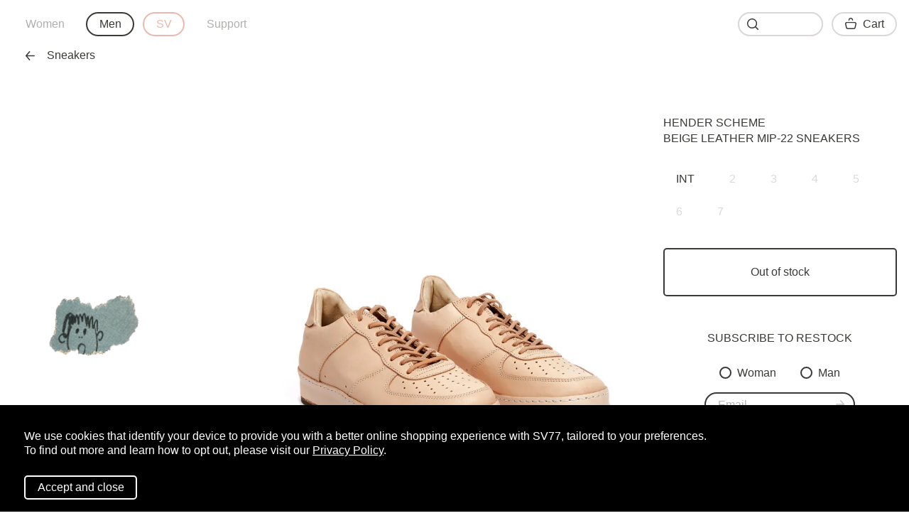

--- FILE ---
content_type: text/html; charset=UTF-8
request_url: https://sv77.com/men/hender-scheme/beige-leather-mip-22-sneakers/170919-product/
body_size: 331553
content:
<!DOCTYPE html>
<html lang="en-US">
<head>
	<meta charset="utf-8">
	<meta name="viewport" content="width=device-width, initial-scale=1">

    <link rel="icon" type="image/png" href="/fav.png">
    <link href="https://ru.sv77.com/" hreflang="ru" rel="alternate">
    <link href="https://sv77.com/" hreflang="en" rel="alternate">
    <link href="https://sv77.com/eu/" hreflang="en-EU" rel="alternate">
    <link href="https://sv77.com/gb/" hreflang="en-GB" rel="alternate">

    <link rel="canonical" href="https://sv77.com/men/hender-scheme/beige-leather-mip-22-sneakers/170919-product/"><title>Buy Hender Scheme men beige leather mip-22 sneakers for $386 online on SV77, MIP-22/ntr</title>
    <meta name="description" content="Buy Hender Scheme men beige leather mip-22 sneakers for $386 online on SV77, item code MIP-22/ntr. Shop online the latest and archive Hender Scheme collections with exclusive selection and rare items. Also check out our sale selection.">
    <meta name="keywords" content="hender scheme, beige leather mip-22 sneakers">
        <meta name="twitter:card" content="summary">
<meta property="og:site_name" content="SV77">
<meta property="og:url" content="https://sv77.com/men/hender-scheme/beige-leather-mip-22-sneakers/170919-product/">
<meta property="og:type" content="website">
<meta property="og:title" content="Beige Leather MIP-22 Sneakers Hender Scheme">
<meta property="og:description" content="Buy Hender Scheme men beige leather mip-22 sneakers for $386 online on SV77, item code MIP-22/ntr. Shop online the latest and archive Hender Scheme collections with exclusive selection and rare items. Also check out our sale selection.">
<meta property="og:image" content="https://sv77.com/upload/iblock/523/523efc4fafa29afbf8f3ab9d570e7790.jpg">
<meta property="og:image:alt" content="Hender Scheme Beige Leather MIP-22 Sneakers">
	<link rel="stylesheet" href="/local/templates/svmoscow.com/css/main.css?v=4.45">
    <meta name="yandex-verification" content="c0f557fea0f03651">
<meta name="facebook-domain-verification" content="hi3vwauaf1i6vom0eitqmva29msjzh">    <meta name="robots" content="noindex,follow"><script>
!function (w, d, t) {
    w.TiktokAnalyticsObject=t;var ttq=w[t]=w[t]||[];ttq.methods=["page","track","identify","instances","debug","on","off","once","ready","alias","group","enableCookie","disableCookie"],ttq.setAndDefer=function(t,e){t[e]=function(){t.push([e].concat(Array.prototype.slice.call(arguments,0)))}};for(var i=0;i<ttq.methods.length;i++)ttq.setAndDefer(ttq,ttq.methods[i]);ttq.instance=function(t){for(var e=ttq._i[t]||[],n=0;n<ttq.methods.length;n++)ttq.setAndDefer(e,ttq.methods[n]);return e},ttq.load=function(e,n){var i="https://analytics.tiktok.com/i18n/pixel/events.js";ttq._i=ttq._i||{},ttq._i[e]=[],ttq._i[e]._u=i,ttq._t=ttq._t||{},ttq._t[e]=+new Date,ttq._o=ttq._o||{},ttq._o[e]=n||{};var o=document.createElement("script");o.type="text/javascript",o.async=!0,o.src=i+"?sdkid="+e+"&lib="+t;var a=document.getElementsByTagName("script")[0];a.parentNode.insertBefore(o,a)};
    ttq.load('CAC8JK3C77U9LQHLQH30');
    ttq.page();
}(window, document, 'ttq');
</script>

<!-- Global site tag (gtag.js) - Google Analytics -->
<script async src="https://www.googletagmanager.com/gtag/js?id=UA-44071623-3"></script>
<script>
    window.dataLayer = window.dataLayer || [];
    function gtag(){dataLayer.push(arguments);}
    gtag("js", new Date());
    gtag("config", "UA-44071623-3");
    gtag("config", "AW-967457184");
</script>


<!-- Google Tag Manager -->
<script>(function(w,d,s,l,i){w[l]=w[l]||[];w[l].push({'gtm.start':
new Date().getTime(),event:'gtm.js'});var f=d.getElementsByTagName(s)[0],
j=d.createElement(s),dl=l!='dataLayer'?'&l='+l:'';j.async=true;j.src=
'https://www.googletagmanager.com/gtm.js?id='+i+dl;f.parentNode.insertBefore(j,f);
})(window,document,'script','dataLayer','GTM-5LGCX7S');</script>
<!-- End Google Tag Manager -->

<!-- Facebook Pixel Code -->
<script>
!function(f,b,e,v,n,t,s){if(f.fbq)return;n=f.fbq=function(){n.callMethod?
n.callMethod.apply(n,arguments):n.queue.push(arguments)};if(!f._fbq)f._fbq=n;
n.push=n;n.loaded=!0;n.version='2.0';n.queue=[];t=b.createElement(e);t.async=!0;
t.src=v;s=b.getElementsByTagName(e)[0];s.parentNode.insertBefore(t,s)}(window,
document,'script','https://connect.facebook.net/en_US/fbevents.js');
fbq('init', '285051916916500');
fbq('track', 'PageView');
</script>
<noscript><img height="1" width="1" style="display:none" src="https://www.facebook.com/tr?id=285051916916500&ev=PageView&noscript=1"></noscript>
<!-- End Facebook Pixel Code -->

<!-- Yandex.Metrika counter -->
<script type="text/javascript" >
    (function(m,e,t,r,i,k,a){m[i]=m[i]||function(){(m[i].a=m[i].a||[]).push(arguments)};
        m[i].l=1*new Date();k=e.createElement(t),a=e.getElementsByTagName(t)[0],k.async=1,k.src=r,a.parentNode.insertBefore(k,a)})
    (window, document, "script", "https://mc.yandex.ru/metrika/tag.js", "ym");

    ym(26153598, "init", {
        clickmap:true,
        trackLinks:true,
        accurateTrackBounce:true,
        ecommerce:"dataLayer"
    });
</script>
<noscript><div><img src="https://mc.yandex.ru/watch/22621501" style="position:absolute; left:-9999px;" alt="" /></div></noscript>
<!-- /Yandex.Metrika counter -->
<meta http-equiv="Content-Type" content="text/html; charset=UTF-8" />
<meta name="keywords" content="hender scheme, beige leather mip-22 sneakers" />
<meta name="description" content="Buy Hender Scheme men beige leather mip-22 sneakers for $386 online on SV77, item code MIP-22/ntr. Shop online the latest and archive Hender Scheme collections with exclusive selection and rare items. Also check out our sale selection." />
<link href="/bitrix/js/ui/design-tokens/dist/ui.design-tokens.min.css?173160400023463" type="text/css"  rel="stylesheet" />
<link href="/bitrix/js/ui/fonts/opensans/ui.font.opensans.min.css?17081982722320" type="text/css"  rel="stylesheet" />
<link href="/bitrix/js/main/popup/dist/main.popup.bundle.min.css?173160421326589" type="text/css"  rel="stylesheet" />
<link href="/local/templates/svmoscow.com/components/bitrix/catalog.element/sv/style.css?1741848641256" type="text/css"  rel="stylesheet" />
<script>if(!window.BX)window.BX={};if(!window.BX.message)window.BX.message=function(mess){if(typeof mess==='object'){for(let i in mess) {BX.message[i]=mess[i];} return true;}};</script>
<script>(window.BX||top.BX).message({"JS_CORE_LOADING":"Loading...","JS_CORE_WINDOW_CLOSE":"Close","JS_CORE_WINDOW_EXPAND":"Expand","JS_CORE_WINDOW_NARROW":"Restore","JS_CORE_WINDOW_SAVE":"Save","JS_CORE_WINDOW_CANCEL":"Cancel","JS_CORE_H":"h","JS_CORE_M":"m","JS_CORE_S":"s","JS_CORE_NO_DATA":"- No data -","JSADM_AI_HIDE_EXTRA":"Hide extra items","JSADM_AI_ALL_NOTIF":"All notifications","JSADM_AUTH_REQ":"Authentication is required!","JS_CORE_WINDOW_AUTH":"Log In","JS_CORE_IMAGE_FULL":"Full size","JS_CORE_WINDOW_CONTINUE":"Continue"});</script>

<script src="/bitrix/js/main/core/core.min.js?1731604210225181"></script>

<script>BX.Runtime.registerExtension({"name":"main.core","namespace":"BX","loaded":true});</script>
<script>BX.setJSList(["\/bitrix\/js\/main\/core\/core_ajax.js","\/bitrix\/js\/main\/core\/core_promise.js","\/bitrix\/js\/main\/polyfill\/promise\/js\/promise.js","\/bitrix\/js\/main\/loadext\/loadext.js","\/bitrix\/js\/main\/loadext\/extension.js","\/bitrix\/js\/main\/polyfill\/promise\/js\/promise.js","\/bitrix\/js\/main\/polyfill\/find\/js\/find.js","\/bitrix\/js\/main\/polyfill\/includes\/js\/includes.js","\/bitrix\/js\/main\/polyfill\/matches\/js\/matches.js","\/bitrix\/js\/ui\/polyfill\/closest\/js\/closest.js","\/bitrix\/js\/main\/polyfill\/fill\/main.polyfill.fill.js","\/bitrix\/js\/main\/polyfill\/find\/js\/find.js","\/bitrix\/js\/main\/polyfill\/matches\/js\/matches.js","\/bitrix\/js\/main\/polyfill\/core\/dist\/polyfill.bundle.js","\/bitrix\/js\/main\/core\/core.js","\/bitrix\/js\/main\/polyfill\/intersectionobserver\/js\/intersectionobserver.js","\/bitrix\/js\/main\/lazyload\/dist\/lazyload.bundle.js","\/bitrix\/js\/main\/polyfill\/core\/dist\/polyfill.bundle.js","\/bitrix\/js\/main\/parambag\/dist\/parambag.bundle.js"]);
</script>
<script>BX.Runtime.registerExtension({"name":"ui.design-tokens","namespace":"window","loaded":true});</script>
<script>BX.Runtime.registerExtension({"name":"ui.fonts.opensans","namespace":"window","loaded":true});</script>
<script>BX.Runtime.registerExtension({"name":"main.popup","namespace":"BX.Main","loaded":true});</script>
<script>BX.Runtime.registerExtension({"name":"popup","namespace":"window","loaded":true});</script>
<script>(window.BX||top.BX).message({"LANGUAGE_ID":"en","FORMAT_DATE":"MM\/DD\/YYYY","FORMAT_DATETIME":"MM\/DD\/YYYY H:MI T","COOKIE_PREFIX":"BITRIX_SM","SERVER_TZ_OFFSET":"10800","UTF_MODE":"Y","SITE_ID":"us","SITE_DIR":"\/","USER_ID":"","SERVER_TIME":1769172429,"USER_TZ_OFFSET":0,"USER_TZ_AUTO":"Y","bitrix_sessid":"a699b5f2d809a8d9cf27abff281a472c"});</script>


<script src="/bitrix/js/main/popup/dist/main.popup.bundle.min.js?173160421365924"></script>


<script>var _ba = _ba || []; _ba.push(["aid", "f7552fdd03fd7eac306a7b899a5ff9f9"]); _ba.push(["host", "sv77.com"]); (function() {var ba = document.createElement("script"); ba.type = "text/javascript"; ba.async = true;ba.src = (document.location.protocol == "https:" ? "https://" : "http://") + "bitrix.info/ba.js";var s = document.getElementsByTagName("script")[0];s.parentNode.insertBefore(ba, s);})();</script>


</head>
<body><!-- Google Tag Manager (noscript) -->
<noscript><iframe src="https://www.googletagmanager.com/ns.html?id=GTM-5LGCX7S" height="0" width="0" style="display:none;visibility:hidden"></iframe></noscript>
<!-- End Google Tag Manager (noscript) -->
<script>var __data = {};</script><div class="container container-2line-offset"><div class="product-page-grid">
    <div class="product-page-grid-area-first-images">
        <div class="product-page-grid-area-first-images-item"><picture><source type="image/webp" media="(max-width: 645px)" srcset="https://sv77.com/upload/resize_cache/iblock/523/1520_1963_2619711fa078991f0a23d032687646b21/523efc4fafa29afbf8f3ab9d570e7790.webp 2x, https://sv77.com/upload/resize_cache/iblock/523/760_981_2619711fa078991f0a23d032687646b21/523efc4fafa29afbf8f3ab9d570e7790.webp 1x"><source type="image/jpeg" media="(max-width: 645px)" srcset="https://sv77.com/upload/resize_cache/iblock/523/1520_1963_2619711fa078991f0a23d032687646b21/523efc4fafa29afbf8f3ab9d570e7790.jpg 2x, https://sv77.com/upload/resize_cache/iblock/523/760_981_2619711fa078991f0a23d032687646b21/523efc4fafa29afbf8f3ab9d570e7790.jpg 1x"><source type="image/webp" media="(max-width: 1285px)" srcset="https://sv77.com/upload/resize_cache/iblock/523/1520_1963_2619711fa078991f0a23d032687646b21/523efc4fafa29afbf8f3ab9d570e7790.webp 2x, https://sv77.com/upload/resize_cache/iblock/523/760_981_2619711fa078991f0a23d032687646b21/523efc4fafa29afbf8f3ab9d570e7790.webp 1x"><source type="image/jpeg" media="(max-width: 1285px)" srcset="https://sv77.com/upload/resize_cache/iblock/523/1520_1963_2619711fa078991f0a23d032687646b21/523efc4fafa29afbf8f3ab9d570e7790.jpg 2x, https://sv77.com/upload/resize_cache/iblock/523/760_981_2619711fa078991f0a23d032687646b21/523efc4fafa29afbf8f3ab9d570e7790.jpg 1x"><source type="image/webp" media="(max-width: 1925px)" srcset="https://sv77.com/upload/resize_cache/iblock/523/1920_2480_2619711fa078991f0a23d032687646b21/523efc4fafa29afbf8f3ab9d570e7790.webp 2x, https://sv77.com/upload/resize_cache/iblock/523/960_1240_2619711fa078991f0a23d032687646b21/523efc4fafa29afbf8f3ab9d570e7790.webp 1x"><source type="image/jpeg" media="(max-width: 1925px)" srcset="https://sv77.com/upload/resize_cache/iblock/523/1920_2480_2619711fa078991f0a23d032687646b21/523efc4fafa29afbf8f3ab9d570e7790.jpg 2x, https://sv77.com/upload/resize_cache/iblock/523/960_1240_2619711fa078991f0a23d032687646b21/523efc4fafa29afbf8f3ab9d570e7790.jpg 1x"><img src="https://sv77.com/upload/resize_cache/iblock/523/1520_1963_2619711fa078991f0a23d032687646b21/523efc4fafa29afbf8f3ab9d570e7790.jpg" data-src="https://sv77.com/upload/resize_cache/iblock/523/1920_2480_2619711fa078991f0a23d032687646b21/523efc4fafa29afbf8f3ab9d570e7790.jpg" class="w-100 db" alt="Hender Scheme Beige Leather MIP-22 Sneakers" title="Hender Scheme Beige Leather MIP-22 Sneakers"></picture></div>
        <div class="product-page-grid-area-first-images-item"><picture><source type="image/webp" media="(max-width: 645px)" srcset="https://sv77.com/upload/resize_cache/iblock/126/1520_1963_2619711fa078991f0a23d032687646b21/12629a4ea80fcf3e422a39c0a9a4ae33.webp 2x, https://sv77.com/upload/resize_cache/iblock/126/760_981_2619711fa078991f0a23d032687646b21/12629a4ea80fcf3e422a39c0a9a4ae33.webp 1x"><source type="image/jpeg" media="(max-width: 645px)" srcset="https://sv77.com/upload/resize_cache/iblock/126/1520_1963_2619711fa078991f0a23d032687646b21/12629a4ea80fcf3e422a39c0a9a4ae33.jpg 2x, https://sv77.com/upload/resize_cache/iblock/126/760_981_2619711fa078991f0a23d032687646b21/12629a4ea80fcf3e422a39c0a9a4ae33.jpg 1x"><source type="image/webp" media="(max-width: 1285px)" srcset="https://sv77.com/upload/resize_cache/iblock/126/1520_1963_2619711fa078991f0a23d032687646b21/12629a4ea80fcf3e422a39c0a9a4ae33.webp 2x, https://sv77.com/upload/resize_cache/iblock/126/760_981_2619711fa078991f0a23d032687646b21/12629a4ea80fcf3e422a39c0a9a4ae33.webp 1x"><source type="image/jpeg" media="(max-width: 1285px)" srcset="https://sv77.com/upload/resize_cache/iblock/126/1520_1963_2619711fa078991f0a23d032687646b21/12629a4ea80fcf3e422a39c0a9a4ae33.jpg 2x, https://sv77.com/upload/resize_cache/iblock/126/760_981_2619711fa078991f0a23d032687646b21/12629a4ea80fcf3e422a39c0a9a4ae33.jpg 1x"><source type="image/webp" media="(max-width: 1925px)" srcset="https://sv77.com/upload/resize_cache/iblock/126/1920_2480_2619711fa078991f0a23d032687646b21/12629a4ea80fcf3e422a39c0a9a4ae33.webp 2x, https://sv77.com/upload/resize_cache/iblock/126/960_1240_2619711fa078991f0a23d032687646b21/12629a4ea80fcf3e422a39c0a9a4ae33.webp 1x"><source type="image/jpeg" media="(max-width: 1925px)" srcset="https://sv77.com/upload/resize_cache/iblock/126/1920_2480_2619711fa078991f0a23d032687646b21/12629a4ea80fcf3e422a39c0a9a4ae33.jpg 2x, https://sv77.com/upload/resize_cache/iblock/126/960_1240_2619711fa078991f0a23d032687646b21/12629a4ea80fcf3e422a39c0a9a4ae33.jpg 1x"><img src="https://sv77.com/upload/resize_cache/iblock/126/1520_1963_2619711fa078991f0a23d032687646b21/12629a4ea80fcf3e422a39c0a9a4ae33.jpg" data-src="https://sv77.com/upload/resize_cache/iblock/126/1920_2480_2619711fa078991f0a23d032687646b21/12629a4ea80fcf3e422a39c0a9a4ae33.jpg" class="w-100 db" alt="Hender Scheme Beige Leather MIP-22 Sneakers" title="Hender Scheme Beige Leather MIP-22 Sneakers"></picture></div><div class="mobile product-page-grid-area-image">
            <div><picture><source type="image/webp" media="(max-width: 645px)" srcset="https://sv77.com/upload/resize_cache/iblock/183/1520_1963_2619711fa078991f0a23d032687646b21/183ec835c422c213983504e6e605ae48.webp 2x, https://sv77.com/upload/resize_cache/iblock/183/760_981_2619711fa078991f0a23d032687646b21/183ec835c422c213983504e6e605ae48.webp 1x"><source type="image/jpeg" media="(max-width: 645px)" srcset="https://sv77.com/upload/resize_cache/iblock/183/1520_1963_2619711fa078991f0a23d032687646b21/183ec835c422c213983504e6e605ae48.jpg 2x, https://sv77.com/upload/resize_cache/iblock/183/760_981_2619711fa078991f0a23d032687646b21/183ec835c422c213983504e6e605ae48.jpg 1x"><source type="image/webp" media="(max-width: 1285px)" srcset="https://sv77.com/upload/resize_cache/iblock/183/1520_1963_2619711fa078991f0a23d032687646b21/183ec835c422c213983504e6e605ae48.webp 2x, https://sv77.com/upload/resize_cache/iblock/183/760_981_2619711fa078991f0a23d032687646b21/183ec835c422c213983504e6e605ae48.webp 1x"><source type="image/jpeg" media="(max-width: 1285px)" srcset="https://sv77.com/upload/resize_cache/iblock/183/1520_1963_2619711fa078991f0a23d032687646b21/183ec835c422c213983504e6e605ae48.jpg 2x, https://sv77.com/upload/resize_cache/iblock/183/760_981_2619711fa078991f0a23d032687646b21/183ec835c422c213983504e6e605ae48.jpg 1x"><source type="image/webp" media="(max-width: 1925px)" srcset="https://sv77.com/upload/resize_cache/iblock/183/1920_2480_2619711fa078991f0a23d032687646b21/183ec835c422c213983504e6e605ae48.webp 2x, https://sv77.com/upload/resize_cache/iblock/183/960_1240_2619711fa078991f0a23d032687646b21/183ec835c422c213983504e6e605ae48.webp 1x"><source type="image/jpeg" media="(max-width: 1925px)" srcset="https://sv77.com/upload/resize_cache/iblock/183/1920_2480_2619711fa078991f0a23d032687646b21/183ec835c422c213983504e6e605ae48.jpg 2x, https://sv77.com/upload/resize_cache/iblock/183/960_1240_2619711fa078991f0a23d032687646b21/183ec835c422c213983504e6e605ae48.jpg 1x"><img src="https://sv77.com/upload/resize_cache/iblock/183/1520_1963_2619711fa078991f0a23d032687646b21/183ec835c422c213983504e6e605ae48.jpg" data-src="https://sv77.com/upload/resize_cache/iblock/183/1920_2480_2619711fa078991f0a23d032687646b21/183ec835c422c213983504e6e605ae48.jpg" class="w-100 db" alt="Hender Scheme Beige Leather MIP-22 Sneakers" title="Hender Scheme Beige Leather MIP-22 Sneakers"></picture></div>
        </div><div class="mobile product-page-grid-area-image">
            <div><picture><source type="image/webp" media="(max-width: 645px)" srcset="https://sv77.com/upload/resize_cache/iblock/2fb/1520_1963_2619711fa078991f0a23d032687646b21/2fbc8cd83c70d6b701e6ef6bd764c479.webp 2x, https://sv77.com/upload/resize_cache/iblock/2fb/760_981_2619711fa078991f0a23d032687646b21/2fbc8cd83c70d6b701e6ef6bd764c479.webp 1x"><source type="image/jpeg" media="(max-width: 645px)" srcset="https://sv77.com/upload/resize_cache/iblock/2fb/1520_1963_2619711fa078991f0a23d032687646b21/2fbc8cd83c70d6b701e6ef6bd764c479.jpg 2x, https://sv77.com/upload/resize_cache/iblock/2fb/760_981_2619711fa078991f0a23d032687646b21/2fbc8cd83c70d6b701e6ef6bd764c479.jpg 1x"><source type="image/webp" media="(max-width: 1285px)" srcset="https://sv77.com/upload/resize_cache/iblock/2fb/1520_1963_2619711fa078991f0a23d032687646b21/2fbc8cd83c70d6b701e6ef6bd764c479.webp 2x, https://sv77.com/upload/resize_cache/iblock/2fb/760_981_2619711fa078991f0a23d032687646b21/2fbc8cd83c70d6b701e6ef6bd764c479.webp 1x"><source type="image/jpeg" media="(max-width: 1285px)" srcset="https://sv77.com/upload/resize_cache/iblock/2fb/1520_1963_2619711fa078991f0a23d032687646b21/2fbc8cd83c70d6b701e6ef6bd764c479.jpg 2x, https://sv77.com/upload/resize_cache/iblock/2fb/760_981_2619711fa078991f0a23d032687646b21/2fbc8cd83c70d6b701e6ef6bd764c479.jpg 1x"><source type="image/webp" media="(max-width: 1925px)" srcset="https://sv77.com/upload/resize_cache/iblock/2fb/1920_2480_2619711fa078991f0a23d032687646b21/2fbc8cd83c70d6b701e6ef6bd764c479.webp 2x, https://sv77.com/upload/resize_cache/iblock/2fb/960_1240_2619711fa078991f0a23d032687646b21/2fbc8cd83c70d6b701e6ef6bd764c479.webp 1x"><source type="image/jpeg" media="(max-width: 1925px)" srcset="https://sv77.com/upload/resize_cache/iblock/2fb/1920_2480_2619711fa078991f0a23d032687646b21/2fbc8cd83c70d6b701e6ef6bd764c479.jpg 2x, https://sv77.com/upload/resize_cache/iblock/2fb/960_1240_2619711fa078991f0a23d032687646b21/2fbc8cd83c70d6b701e6ef6bd764c479.jpg 1x"><img src="https://sv77.com/upload/resize_cache/iblock/2fb/1520_1963_2619711fa078991f0a23d032687646b21/2fbc8cd83c70d6b701e6ef6bd764c479.jpg" data-src="https://sv77.com/upload/resize_cache/iblock/2fb/1920_2480_2619711fa078991f0a23d032687646b21/2fbc8cd83c70d6b701e6ef6bd764c479.jpg" class="w-100 db" alt="Hender Scheme Beige Leather MIP-22 Sneakers" title="Hender Scheme Beige Leather MIP-22 Sneakers"></picture></div>
        </div></div>
    <div class="product-page-grid-area-main product-view">
        <h1 class="product-view-title uppercase"><a href="/men/hender-scheme-designer/" style="text-decoration: none;">Hender Scheme</a>
                <br>Beige Leather MIP-22 Sneakers        </h1><div class="desktop product-view-controls">
            <div class="flex flex-wrap product-view-controls-row" data-bounce-on-add-to-cart-error>
                <button data-button="change_size_notation" class="button mr075 mb075 uppercase">INT</button>
				                    <button
                        class="button uppercase mr075 mb075 disabled button-no-animation-delay"
                        data-product-control-option-type="size"
                        data-product-control-option-value="2"
                                        	>2</button>
                	                    <button
                        class="button uppercase mr075 mb075 disabled button-no-animation-delay"
                        data-product-control-option-type="size"
                        data-product-control-option-value="3"
                                        	>3</button>
                	                    <button
                        class="button uppercase mr075 mb075 disabled button-no-animation-delay"
                        data-product-control-option-type="size"
                        data-product-control-option-value="4"
                                        	>4</button>
                	                    <button
                        class="button uppercase mr075 mb075 disabled button-no-animation-delay"
                        data-product-control-option-type="size"
                        data-product-control-option-value="5"
                                        	>5</button>
                	                    <button
                        class="button uppercase mr075 mb075 disabled button-no-animation-delay"
                        data-product-control-option-type="size"
                        data-product-control-option-value="6"
                                        	>6</button>
                	                    <button
                        class="button uppercase mr075 mb075 disabled button-no-animation-delay"
                        data-product-control-option-type="size"
                        data-product-control-option-value="7"
                                        	>7</button>
                	            </div>
        </div><div class="mobile product-controls mb1">
            <div class="product-controls-select">
                <button data-product-control-close class="button button-bordered button-circle fade fade-out fade-out-none">
                    <svg width="12" height="12" viewBox="0 0 12 12" fill="none" xmlns="http://www.w3.org/2000/svg">
                        <path fill-rule="evenodd" clip-rule="evenodd" d="M11.7808 0.218773C11.4878 -0.0742266 11.0128 -0.0742266 10.7198 0.218773L6.00075 4.93877L1.28075 0.218773C0.98775 -0.0742266 0.51275 -0.0742266 0.21975 0.218773C-0.07325 0.511773 -0.07325 0.986773 0.21975 1.27977L4.93975 5.99977L0.21975 10.7188C-0.07325 11.0118 -0.07325 11.4868 0.21975 11.7798C0.36675 11.9268 0.55775 11.9998 0.75075 11.9998C0.94275 11.9998 1.13475 11.9268 1.28075 11.7798L6.00075 7.05977L10.7198 11.7798C10.8658 11.9268 11.0577 11.9998 11.2498 11.9998C11.4427 11.9998 11.6337 11.9268 11.7808 11.7798C12.0738 11.4868 12.0738 11.0118 11.7808 10.7188L7.06075 5.99977L11.7808 1.27977C12.0738 0.986773 12.0738 0.511773 11.7808 0.218773Z" fill="#393935"/>
                    </svg>
                </button><div class="fade fade-out fade-out-none product-controls-select-options" data-product-control-options="size">
                    <button data-button="size_guide" class="button button-bordered">Size guide</button>                        <button
                            class="button button-bordered button-circle disabled"
                            data-product-control-option-type="size"
                            data-product-control-option-value="2"
                                                    >2</button>
    					                        <button
                            class="button button-bordered button-circle disabled"
                            data-product-control-option-type="size"
                            data-product-control-option-value="3"
                                                    >3</button>
    					                        <button
                            class="button button-bordered button-circle disabled"
                            data-product-control-option-type="size"
                            data-product-control-option-value="4"
                                                    >4</button>
    					                        <button
                            class="button button-bordered button-circle disabled"
                            data-product-control-option-type="size"
                            data-product-control-option-value="5"
                                                    >5</button>
    					                        <button
                            class="button button-bordered button-circle disabled"
                            data-product-control-option-type="size"
                            data-product-control-option-value="6"
                                                    >6</button>
    					                        <button
                            class="button button-bordered button-circle disabled"
                            data-product-control-option-type="size"
                            data-product-control-option-value="7"
                                                    >7</button>
    					                </div>
                <button
                    class="button button-bordered mr05 capitalize"
                    data-product-control-type="size"
                    data-bounce-on-add-to-cart-error
                >Size</button></div>
            <div class="product-controls-extra fade">
                <div class="flex items-center justify-end w-100" data-container="productQuantity">
                    <button class="button button-circle" data-button="productQuantityDec">
                        <svg xmlns="http://www.w3.org/2000/svg" xmlns:xlink="http://www.w3.org/1999/xlink" width="13px" height="2px" viewBox="0 0 13 2" version="1.1">
                            <g id="Page-1" stroke="none" stroke-width="1" fill="none" fill-rule="evenodd">
                                <g id="BAG" transform="translate(-313.000000, -731.000000)" fill="#000000">
                                    <g id="MINUS" transform="translate(313.000000, 731.000000)">
                                        <path d="M12.2202,1.75 L0.7802,1.75 C0.3492,1.75 0.0002,1.414 0.0002,1 C0.0002,0.586 0.3492,0.25 0.7802,0.25 L12.2202,0.25 C12.6512,0.25 13.0002,0.586 13.0002,1 C13.0002,1.414 12.6512,1.75 12.2202,1.75" id="Fill-4"/>
                                    </g>
                                </g>
                            </g>
                        </svg>
                    </button>
                    <span data-container="productQuantityCounter">1</span>
                    <button class="button button-circle" data-button="productQuantityInc">
                        <svg width="13" height="13" viewBox="0 0 13 13" fill="none" xmlns="http://www.w3.org/2000/svg">
                            <path fill-rule="evenodd" clip-rule="evenodd" d="M12.22 5.719H7.28V0.78C7.28 0.349 6.93 0 6.499 0C6.069 0 5.719 0.349 5.719 0.78V5.719H0.78C0.349 5.719 0 6.069 0 6.499C0 6.93 0.349 7.28 0.78 7.28H5.719V12.22C5.719 12.651 6.069 13 6.499 13C6.93 13 7.28 12.651 7.28 12.22V7.28H12.22C12.651 7.28 13 6.93 13 6.499C13 6.069 12.651 5.719 12.22 5.719Z" fill="#393937"/>
                        </svg>
                    </button>
                </div>
            </div>
        </div><div class="product-view-button">
            <div id="product-add-to-cart" class="product-button-container">
                <button
                    class="button button-bordered items-center button-rect w-100 db fade button-hover-black"
                >Out of stock</button>
            </div>
        </div>
        <div class="tc footer-section footer-section-subscribe" data-container="emailSubscription" data-style-name="styleM">
            <div class="mb2t uppercase">
                Subscribe to Restoсk            </div>
            <div class="flex justify-center mb1">
                <span class="dib mr2">
                    <input type="radio" id="radioSexFemaleSubscribeM" name="styleM" value="female" checked="true">
                    <label for="radioSexFemaleSubscribeM">Woman</label>
                </span>
                <span class="dib">
                    <input type="radio" id="radioSexMaleSubscribeM" name="styleM" value="male">
                    <label for="radioSexMaleSubscribeM">Man</label>
                </span>
            </div>
            <div class="ph1 mb1tt">
                <div class="r-input">
                    <input type="email" placeholder="Email">
                    <button class="button button-content-fit r-input-submit" data-button="submitEmail">
                        <svg width="12" height="12" viewBox="0 0 12 12" fill="none" xmlns="http://www.w3.org/2000/svg">
                            <path opacity="0.295922" fill-rule="evenodd" clip-rule="evenodd" d="M0.749952 5.223H9.61739L6.21161 1.29599C5.93563 0.976994 5.96062 0.484994 6.2686 0.198994C6.57859 -0.0880065 7.05156 -0.0610065 7.32754 0.256994L11.8083 5.425C12.0622 5.718 12.0642 6.161 11.8123 6.457L7.33254 11.736C7.18455 11.91 6.97756 12 6.76957 12C6.59358 12 6.4166 11.936 6.2746 11.806C5.96362 11.523 5.93363 11.033 6.20761 10.71L9.5454 6.776H0.749952C0.335978 6.776 0 6.429 0 6C0 5.571 0.335978 5.223 0.749952 5.223" fill="#393935"/>
                        </svg>
                    </button>
                </div>
            </div>
        </div>
                <div class="product-view-details product-view-details-description mb2t flex justify-between items-center"><button class="mobile button fave button-content-fit" data-button="like" data-for-product-id="170919" data-for-product-gender="men">
    <svg width="22px" height="20px" viewBox="0 0 22 20" version="1.1" xmlns="http://www.w3.org/2000/svg"
         xmlns:xlink="http://www.w3.org/1999/xlink">
        <g id="catalog-mobile-170919-1" stroke="none" stroke-width="1" fill="none" fill-rule="evenodd">
            <g id="LIKE-MOB-170919-1" transform="translate(-0.000352, 0.000400)">
                <path
                    class="fave-icon-fill"
                    d="M19.498052,2.5799 C18.527052,1.5569 17.237052,0.9929 15.867052,0.9929 C14.497052,0.9929 13.208052,1.5569 12.237052,2.5799 L11.181052,3.6929 C11.141052,3.7359 11.073052,3.7609 11.000052,3.7609 C10.927052,3.7609 10.859052,3.7359 10.819052,3.6929 L9.76305197,2.5799 C8.79105197,1.5569 7.50205197,0.9929 6.13205197,0.9929 C4.76205197,0.9929 3.47305197,1.5569 2.50205197,2.5799 C0.489051974,4.7029 0.489051974,8.1569 2.50205197,10.2789 L10.644052,18.5389 C10.738052,18.6339 10.866052,18.6879 11.000052,18.6879 C11.134052,18.6879 11.262052,18.6339 11.356052,18.5389 L19.501052,10.2759 C21.515052,8.1519 21.511052,4.7029 19.498052,2.5799"
                    id="Fill-4"></path>
                <path
                    class="fave-icon-stroke"
                    d="M6.13225197,1.493 C4.90025197,1.493 3.73925197,2.002 2.86425197,2.924 C1.03125197,4.857 1.03125197,8.002 2.86425197,9.935 L11.000252,18.188 L19.145252,9.925 C20.968252,8.002 20.967252,4.857 19.135252,2.924 C18.259252,2.001 17.099252,1.493 15.867252,1.493 C14.635252,1.493 13.475252,2.002 12.600252,2.924 L11.544252,4.037 C11.261252,4.336 10.738252,4.336 10.456252,4.037 L9.40025197,2.924 C8.52525197,2.002 7.36425197,1.493 6.13225197,1.493 M11.000252,20 C10.799252,20 10.606252,19.919 10.466252,19.777 L1.78625197,10.972 C-0.593748026,8.463 -0.593748026,4.397 1.77625197,1.898 C2.93825197,0.674 4.48425197,0 6.13225197,0 C7.78025197,0 9.32625197,0.674 10.487252,1.898 L11.000252,2.438 L11.511252,1.898 C12.673252,0.674 14.219252,0 15.867252,0 C17.515252,0 19.062252,0.674 20.222252,1.898 L20.223252,1.898 C22.592252,4.397 22.592252,8.463 20.223252,10.961 L11.533252,19.777 C11.393252,19.919 11.200252,20 11.000252,20"
                    id="Fill-1"></path>
            </g>
        </g>
    </svg>
</button>

<button class="desktop button fave button-content-fit" data-button="like" data-for-product-id="170919" data-for-product-gender="men">
    <svg width="16" height="17" viewBox="0 0 17 16" version="1.1" xmlns="http://www.w3.org/2000/svg"
         xmlns:xlink="http://www.w3.org/1999/xlink">
        <g id="catalog-desktop-170919-2" stroke="none" stroke-width="1" fill="none" fill-rule="evenodd">
            <g id="LIKE-DT-170919-1" transform="translate(0.000247, -0.000200)">
                <path
                    class="fave-icon-fill"
                    d="M14.8826525,2.2667 C14.1916525,1.5147 13.2056525,1.0827 12.1786525,1.0827 L12.1776525,1.0827 C11.1516525,1.0827 10.1656525,1.5147 9.47465252,2.2667 L8.67665252,3.1377 C8.59465252,3.2257 8.40265252,3.2257 8.32165252,3.1377 L7.52265252,2.2667 C6.80065252,1.4807 5.84065252,1.0477 4.81965252,1.0477 C3.79765252,1.0477 2.83765252,1.4807 2.11565252,2.2667 C0.624652516,3.8917 0.624652516,6.5337 2.12165252,8.1627 L8.49865252,14.8467 L14.8926525,8.1457 C16.3786525,6.5287 16.3736525,3.8917 14.8826525,2.2667"
                    id="Fill-1"></path>
                <path
                    class="fave-icon-stroke"
                    d="M4.81925252,1.548 C3.93925252,1.548 3.11025252,1.923 2.48425252,2.606 C1.16425252,4.043 1.16425252,6.381 2.48425252,7.818 L8.49925252,14.122 L14.5252525,7.807 C15.8342525,6.381 15.8342525,4.043 14.5142525,2.605 C13.2612525,1.241 11.0952525,1.242 9.84325252,2.606 L9.04525252,3.475 C8.76125252,3.784 8.23625252,3.784 7.95325252,3.475 L7.15425252,2.605 C6.52825252,1.923 5.69925252,1.548 4.81925252,1.548 M8.49925252,16 C8.29825252,16 8.10425252,15.917 7.96325252,15.769 L1.40225252,8.893 C-0.465747484,6.859 -0.465747484,3.566 1.39225252,1.542 C2.30525252,0.548 3.52225252,8.8817842e-16 4.81925252,8.8817842e-16 C6.11625252,8.8817842e-16 7.33425252,0.548 8.24625252,1.542 L8.49925252,1.817 L8.75125252,1.542 C9.66425252,0.548 10.8812525,8.8817842e-16 12.1792525,8.8817842e-16 C13.4762525,8.8817842e-16 14.6932525,0.548 15.6062525,1.542 L15.6062525,1.542 C17.4642525,3.566 17.4642525,6.859 15.6062525,8.882 L9.03425252,15.769 C8.89425252,15.917 8.70025252,16 8.49925252,16"
                    id="Fill-3"></path>
            </g>
        </g>
    </svg>
</button><button class="desktop button button-rect" data-button="size_guide">
                Size guide            </button></div>
        <div class="product-view-details product-view-details-description"><div class="product-view-description mb2tt">These beige&nbsp;<a href="https://sv77.com/men/hender-scheme-designer/" rel="nofollow">Hender Scheme</a> sneakers pay homage to the legendary Nike Air Force 1 silhouette. The elevated design hosts a perforated toe, tonal lacing and flat wooden outsole. Handcrafted from naturally dyed leather, each pair features a unique finish made to age beautifully over time.<br>
 These sneakers are&nbsp;manufactured with materials subject to special artisanal production processed that make each piece unique. Differences in the look between pieces of the same style are by all means normal. No exposure to heat sources is recommended.<br>
 <br>
 Size&nbsp;2 — 23.5-24 cm<br>
 Size&nbsp;3 — 24.5-25 cm<br>
 Size&nbsp;4 — 25.5-26 cm<br>
 Size&nbsp;5 — 26.5-27 cm<br>
 Size&nbsp;6 — 27.5-28 cm<br>
 Size&nbsp;7 — 28.5-29 cm<br></div><div class="mb2tt">
                MIP-22/ntr            </div><div class="mb2tt">
                Material: 100% leather<br>Designed in: Japan<br>Color: Beige</div>
        </div>
        <div class="mb2 desktop">
            <div class="mb05 relative h2">
                    <a class="button button-bordered" data-random-position="x" href="/men/hender-scheme-designer/">
                        Hender Scheme                    </a>
                </div>            <div class="mb05 relative h2">
                                <a href="/men/shoes/sneakers/" class="button button-bordered" data-random-position="x">
                                    Sneakers                                </a>
                            </div>
            </div>
    </div>

    <!-- EXTRA -->
    <div class="product-view-details product-page-grid-area-extra">
        <div class="mb1t mobile">
            <hr>
        </div>
        <div class="product-page-grid-area-extra_shifted">
            <div class="mb1 ph1 pv1t light-bordered">
                <div class="mb1">Shipping</div>This item is shipped worldwide with DHL Express.</div>
            <div class="mb1 ph1 pv1t light-bordered">
                <div class="mb1">Payment</div>
                You may choose to pay with Visa, MasterCard or with PayPal.            </div>
            <div class="mb1 ph1 pv1t light-bordered">
                <div class="mb1">Return</div>
                Return must be shipped back within 7 days of receiving your order. Refund will be credited within 7 days of receiving your return to our warehouse. Please note that all Sale items cannot be returned.            </div>
        </div>
        <div class="ph2 mt1t mobile">
                        <div class="mb05 relative h2">
                <a class="button button-bordered" data-random-position="x" href="/men/hender-scheme-designer/">
                    Hender Scheme                </a>
            </div>
                        <div class="mb05 relative h2">
                                    <a href="/men/shoes/sneakers/" class="button button-bordered" data-random-position="x">
                                    Sneakers                                    </a>
                            </div>
            </div>
    </div>

    <!-- OTHER IMAGES -->
    <div class="desktop product-page-grid-area-image product-page-grid-area-image_ghost"></div><div class="desktop product-page-grid-area-image">
        <div><picture><source type="image/webp" media="(max-width: 645px)" srcset="https://sv77.com/upload/resize_cache/iblock/183/1520_1963_2619711fa078991f0a23d032687646b21/183ec835c422c213983504e6e605ae48.webp 2x, https://sv77.com/upload/resize_cache/iblock/183/760_981_2619711fa078991f0a23d032687646b21/183ec835c422c213983504e6e605ae48.webp 1x"><source type="image/jpeg" media="(max-width: 645px)" srcset="https://sv77.com/upload/resize_cache/iblock/183/1520_1963_2619711fa078991f0a23d032687646b21/183ec835c422c213983504e6e605ae48.jpg 2x, https://sv77.com/upload/resize_cache/iblock/183/760_981_2619711fa078991f0a23d032687646b21/183ec835c422c213983504e6e605ae48.jpg 1x"><source type="image/webp" media="(max-width: 1285px)" srcset="https://sv77.com/upload/resize_cache/iblock/183/1520_1963_2619711fa078991f0a23d032687646b21/183ec835c422c213983504e6e605ae48.webp 2x, https://sv77.com/upload/resize_cache/iblock/183/760_981_2619711fa078991f0a23d032687646b21/183ec835c422c213983504e6e605ae48.webp 1x"><source type="image/jpeg" media="(max-width: 1285px)" srcset="https://sv77.com/upload/resize_cache/iblock/183/1520_1963_2619711fa078991f0a23d032687646b21/183ec835c422c213983504e6e605ae48.jpg 2x, https://sv77.com/upload/resize_cache/iblock/183/760_981_2619711fa078991f0a23d032687646b21/183ec835c422c213983504e6e605ae48.jpg 1x"><source type="image/webp" media="(max-width: 1925px)" srcset="https://sv77.com/upload/resize_cache/iblock/183/1920_2480_2619711fa078991f0a23d032687646b21/183ec835c422c213983504e6e605ae48.webp 2x, https://sv77.com/upload/resize_cache/iblock/183/960_1240_2619711fa078991f0a23d032687646b21/183ec835c422c213983504e6e605ae48.webp 1x"><source type="image/jpeg" media="(max-width: 1925px)" srcset="https://sv77.com/upload/resize_cache/iblock/183/1920_2480_2619711fa078991f0a23d032687646b21/183ec835c422c213983504e6e605ae48.jpg 2x, https://sv77.com/upload/resize_cache/iblock/183/960_1240_2619711fa078991f0a23d032687646b21/183ec835c422c213983504e6e605ae48.jpg 1x"><img src="https://sv77.com/upload/resize_cache/iblock/183/1520_1963_2619711fa078991f0a23d032687646b21/183ec835c422c213983504e6e605ae48.jpg" data-src="https://sv77.com/upload/resize_cache/iblock/183/1920_2480_2619711fa078991f0a23d032687646b21/183ec835c422c213983504e6e605ae48.jpg" class="w-100 db" alt="Hender Scheme Beige Leather MIP-22 Sneakers" title="Hender Scheme Beige Leather MIP-22 Sneakers"></picture></div>
    </div><div class="desktop product-page-grid-area-image">
        <div><picture><source type="image/webp" media="(max-width: 645px)" srcset="https://sv77.com/upload/resize_cache/iblock/2fb/1520_1963_2619711fa078991f0a23d032687646b21/2fbc8cd83c70d6b701e6ef6bd764c479.webp 2x, https://sv77.com/upload/resize_cache/iblock/2fb/760_981_2619711fa078991f0a23d032687646b21/2fbc8cd83c70d6b701e6ef6bd764c479.webp 1x"><source type="image/jpeg" media="(max-width: 645px)" srcset="https://sv77.com/upload/resize_cache/iblock/2fb/1520_1963_2619711fa078991f0a23d032687646b21/2fbc8cd83c70d6b701e6ef6bd764c479.jpg 2x, https://sv77.com/upload/resize_cache/iblock/2fb/760_981_2619711fa078991f0a23d032687646b21/2fbc8cd83c70d6b701e6ef6bd764c479.jpg 1x"><source type="image/webp" media="(max-width: 1285px)" srcset="https://sv77.com/upload/resize_cache/iblock/2fb/1520_1963_2619711fa078991f0a23d032687646b21/2fbc8cd83c70d6b701e6ef6bd764c479.webp 2x, https://sv77.com/upload/resize_cache/iblock/2fb/760_981_2619711fa078991f0a23d032687646b21/2fbc8cd83c70d6b701e6ef6bd764c479.webp 1x"><source type="image/jpeg" media="(max-width: 1285px)" srcset="https://sv77.com/upload/resize_cache/iblock/2fb/1520_1963_2619711fa078991f0a23d032687646b21/2fbc8cd83c70d6b701e6ef6bd764c479.jpg 2x, https://sv77.com/upload/resize_cache/iblock/2fb/760_981_2619711fa078991f0a23d032687646b21/2fbc8cd83c70d6b701e6ef6bd764c479.jpg 1x"><source type="image/webp" media="(max-width: 1925px)" srcset="https://sv77.com/upload/resize_cache/iblock/2fb/1920_2480_2619711fa078991f0a23d032687646b21/2fbc8cd83c70d6b701e6ef6bd764c479.webp 2x, https://sv77.com/upload/resize_cache/iblock/2fb/960_1240_2619711fa078991f0a23d032687646b21/2fbc8cd83c70d6b701e6ef6bd764c479.webp 1x"><source type="image/jpeg" media="(max-width: 1925px)" srcset="https://sv77.com/upload/resize_cache/iblock/2fb/1920_2480_2619711fa078991f0a23d032687646b21/2fbc8cd83c70d6b701e6ef6bd764c479.jpg 2x, https://sv77.com/upload/resize_cache/iblock/2fb/960_1240_2619711fa078991f0a23d032687646b21/2fbc8cd83c70d6b701e6ef6bd764c479.jpg 1x"><img src="https://sv77.com/upload/resize_cache/iblock/2fb/1520_1963_2619711fa078991f0a23d032687646b21/2fbc8cd83c70d6b701e6ef6bd764c479.jpg" data-src="https://sv77.com/upload/resize_cache/iblock/2fb/1920_2480_2619711fa078991f0a23d032687646b21/2fbc8cd83c70d6b701e6ef6bd764c479.jpg" class="w-100 db" alt="Hender Scheme Beige Leather MIP-22 Sneakers" title="Hender Scheme Beige Leather MIP-22 Sneakers"></picture></div>
    </div></div>
<div class="desktop" style="height: 102px;">
            <hr class="bg-light-gray full-width">
        </div>
        <div class="mb4 mt4 mobile">
            <hr>
        </div>
        <div class="product-view-suggests tc">You may also like</div><div class="section section-grid" data-element="random_grid"><div class="section-grid-item section-grid-item_product" data-product-id="272572"><div>
                        <div class="relative">
                            <a href="/men/enfants-riches-deprimes/iron-cross-wallet/272572-product/" target="_blank" class="mb075 gtm-click" gtm-list="Вам может понравиться" gtm-index="1" class="mb075"><picture><source type="image/webp" media="(max-width: 645px)" srcset="https://sv77.com/upload/resize_cache/iblock/05b/760_760_2619711fa078991f0a23d032687646b21/p3qsjgyy6c5mlx75brjokvfvqoq17x6x.webp 2x, https://sv77.com/upload/resize_cache/iblock/05b/380_380_2619711fa078991f0a23d032687646b21/p3qsjgyy6c5mlx75brjokvfvqoq17x6x.webp 1x"><source type="image/jpeg" media="(max-width: 645px)" srcset="https://sv77.com/upload/resize_cache/iblock/05b/760_760_2619711fa078991f0a23d032687646b21/p3qsjgyy6c5mlx75brjokvfvqoq17x6x.jpg 2x, https://sv77.com/upload/resize_cache/iblock/05b/380_380_2619711fa078991f0a23d032687646b21/p3qsjgyy6c5mlx75brjokvfvqoq17x6x.jpg 1x"><source type="image/webp" media="(max-width: 1285px)" srcset="https://sv77.com/upload/resize_cache/iblock/05b/760_760_2619711fa078991f0a23d032687646b21/p3qsjgyy6c5mlx75brjokvfvqoq17x6x.webp 2x, https://sv77.com/upload/resize_cache/iblock/05b/380_380_2619711fa078991f0a23d032687646b21/p3qsjgyy6c5mlx75brjokvfvqoq17x6x.webp 1x"><source type="image/jpeg" media="(max-width: 1285px)" srcset="https://sv77.com/upload/resize_cache/iblock/05b/760_760_2619711fa078991f0a23d032687646b21/p3qsjgyy6c5mlx75brjokvfvqoq17x6x.jpg 2x, https://sv77.com/upload/resize_cache/iblock/05b/380_380_2619711fa078991f0a23d032687646b21/p3qsjgyy6c5mlx75brjokvfvqoq17x6x.jpg 1x"><source type="image/webp" media="(max-width: 1925px)" srcset="https://sv77.com/upload/resize_cache/iblock/05b/960_960_2619711fa078991f0a23d032687646b21/p3qsjgyy6c5mlx75brjokvfvqoq17x6x.webp 2x, https://sv77.com/upload/resize_cache/iblock/05b/480_480_2619711fa078991f0a23d032687646b21/p3qsjgyy6c5mlx75brjokvfvqoq17x6x.webp 1x"><source type="image/jpeg" media="(max-width: 1925px)" srcset="https://sv77.com/upload/resize_cache/iblock/05b/960_960_2619711fa078991f0a23d032687646b21/p3qsjgyy6c5mlx75brjokvfvqoq17x6x.jpg 2x, https://sv77.com/upload/resize_cache/iblock/05b/480_480_2619711fa078991f0a23d032687646b21/p3qsjgyy6c5mlx75brjokvfvqoq17x6x.jpg 1x"><img src="https://sv77.com/upload/resize_cache/iblock/05b/760_760_2619711fa078991f0a23d032687646b21/p3qsjgyy6c5mlx75brjokvfvqoq17x6x.jpg" data-src="https://sv77.com/upload/resize_cache/iblock/05b/1920_1920_2619711fa078991f0a23d032687646b21/p3qsjgyy6c5mlx75brjokvfvqoq17x6x.jpg" class="db" alt="Enfants Riches Déprimés Wallet" title="Enfants Riches Déprimés Wallet"></picture></a>
                                                        <div class="dib"><button class="mobile button fave mobile button-circle fave-random" data-button="like" data-for-product-id="272572" data-for-product-gender="men">
    <svg width="22px" height="20px" viewBox="0 0 22 20" version="1.1" xmlns="http://www.w3.org/2000/svg"
         xmlns:xlink="http://www.w3.org/1999/xlink">
        <g id="catalog-mobile-272572-1" stroke="none" stroke-width="1" fill="none" fill-rule="evenodd">
            <g id="LIKE-MOB-272572-1" transform="translate(-0.000352, 0.000400)">
                <path
                    class="fave-icon-fill"
                    d="M19.498052,2.5799 C18.527052,1.5569 17.237052,0.9929 15.867052,0.9929 C14.497052,0.9929 13.208052,1.5569 12.237052,2.5799 L11.181052,3.6929 C11.141052,3.7359 11.073052,3.7609 11.000052,3.7609 C10.927052,3.7609 10.859052,3.7359 10.819052,3.6929 L9.76305197,2.5799 C8.79105197,1.5569 7.50205197,0.9929 6.13205197,0.9929 C4.76205197,0.9929 3.47305197,1.5569 2.50205197,2.5799 C0.489051974,4.7029 0.489051974,8.1569 2.50205197,10.2789 L10.644052,18.5389 C10.738052,18.6339 10.866052,18.6879 11.000052,18.6879 C11.134052,18.6879 11.262052,18.6339 11.356052,18.5389 L19.501052,10.2759 C21.515052,8.1519 21.511052,4.7029 19.498052,2.5799"
                    id="Fill-4"></path>
                <path
                    class="fave-icon-stroke"
                    d="M6.13225197,1.493 C4.90025197,1.493 3.73925197,2.002 2.86425197,2.924 C1.03125197,4.857 1.03125197,8.002 2.86425197,9.935 L11.000252,18.188 L19.145252,9.925 C20.968252,8.002 20.967252,4.857 19.135252,2.924 C18.259252,2.001 17.099252,1.493 15.867252,1.493 C14.635252,1.493 13.475252,2.002 12.600252,2.924 L11.544252,4.037 C11.261252,4.336 10.738252,4.336 10.456252,4.037 L9.40025197,2.924 C8.52525197,2.002 7.36425197,1.493 6.13225197,1.493 M11.000252,20 C10.799252,20 10.606252,19.919 10.466252,19.777 L1.78625197,10.972 C-0.593748026,8.463 -0.593748026,4.397 1.77625197,1.898 C2.93825197,0.674 4.48425197,0 6.13225197,0 C7.78025197,0 9.32625197,0.674 10.487252,1.898 L11.000252,2.438 L11.511252,1.898 C12.673252,0.674 14.219252,0 15.867252,0 C17.515252,0 19.062252,0.674 20.222252,1.898 L20.223252,1.898 C22.592252,4.397 22.592252,8.463 20.223252,10.961 L11.533252,19.777 C11.393252,19.919 11.200252,20 11.000252,20"
                    id="Fill-1"></path>
            </g>
        </g>
    </svg>
</button>

<button class="desktop button fave mobile button-circle fave-random" data-button="like" data-for-product-id="272572" data-for-product-gender="men">
    <svg width="16" height="17" viewBox="0 0 17 16" version="1.1" xmlns="http://www.w3.org/2000/svg"
         xmlns:xlink="http://www.w3.org/1999/xlink">
        <g id="catalog-desktop-272572-2" stroke="none" stroke-width="1" fill="none" fill-rule="evenodd">
            <g id="LIKE-DT-272572-1" transform="translate(0.000247, -0.000200)">
                <path
                    class="fave-icon-fill"
                    d="M14.8826525,2.2667 C14.1916525,1.5147 13.2056525,1.0827 12.1786525,1.0827 L12.1776525,1.0827 C11.1516525,1.0827 10.1656525,1.5147 9.47465252,2.2667 L8.67665252,3.1377 C8.59465252,3.2257 8.40265252,3.2257 8.32165252,3.1377 L7.52265252,2.2667 C6.80065252,1.4807 5.84065252,1.0477 4.81965252,1.0477 C3.79765252,1.0477 2.83765252,1.4807 2.11565252,2.2667 C0.624652516,3.8917 0.624652516,6.5337 2.12165252,8.1627 L8.49865252,14.8467 L14.8926525,8.1457 C16.3786525,6.5287 16.3736525,3.8917 14.8826525,2.2667"
                    id="Fill-1"></path>
                <path
                    class="fave-icon-stroke"
                    d="M4.81925252,1.548 C3.93925252,1.548 3.11025252,1.923 2.48425252,2.606 C1.16425252,4.043 1.16425252,6.381 2.48425252,7.818 L8.49925252,14.122 L14.5252525,7.807 C15.8342525,6.381 15.8342525,4.043 14.5142525,2.605 C13.2612525,1.241 11.0952525,1.242 9.84325252,2.606 L9.04525252,3.475 C8.76125252,3.784 8.23625252,3.784 7.95325252,3.475 L7.15425252,2.605 C6.52825252,1.923 5.69925252,1.548 4.81925252,1.548 M8.49925252,16 C8.29825252,16 8.10425252,15.917 7.96325252,15.769 L1.40225252,8.893 C-0.465747484,6.859 -0.465747484,3.566 1.39225252,1.542 C2.30525252,0.548 3.52225252,8.8817842e-16 4.81925252,8.8817842e-16 C6.11625252,8.8817842e-16 7.33425252,0.548 8.24625252,1.542 L8.49925252,1.817 L8.75125252,1.542 C9.66425252,0.548 10.8812525,8.8817842e-16 12.1792525,8.8817842e-16 C13.4762525,8.8817842e-16 14.6932525,0.548 15.6062525,1.542 L15.6062525,1.542 C17.4642525,3.566 17.4642525,6.859 15.6062525,8.882 L9.03425252,15.769 C8.89425252,15.917 8.70025252,16 8.49925252,16"
                    id="Fill-3"></path>
            </g>
        </g>
    </svg>
</button></div>                        </div><a href="/men/enfants-riches-deprimes/iron-cross-wallet/272572-product/" target="_blank" class="db gtm-click" gtm-list="Вам может понравиться" gtm-index="1" style="text-decoration: none;"><div class="ph05-m">Enfants Riches Déprimés</div>
                        <div class="ph05-m">Wallet</div></a><div class="mobile quickbuy">
                                                                <div class="flex justify-center items-center fade" data-container="productQuickBuy_action">
                                    <button
                                        class="relative mt1t button button-bordered button-rect section-featured-grid-item_product-buy"
                                        data-button="productQuickBuy"
                                        data-for-product-id="272711"
                                        data-for-product-offer="M272711"
                                        data-for-product-gender="men"
                                                                                    data-for-gtag-id="M272572"
                                            data-for-gtag-name="Iron Cross Wallet"
                                            data-for-gtag-list_name="Also"
                                            data-for-gtag-brand="Enfants Riches Déprimés"
                                            data-for-gtag-category="Men / Accessories / Wallets & Cardholders"
                                            data-for-gtag-price="995"
                                            data-for-gtag-currency="USD"
                                                                            >
                                                                        $995</button>
                                </div>
                                                            </div><div class="desktop quickbuy">
                            <div class="flex justify-center items-center mt1 fade" data-container="productQuickBuy_action">
                                <button class="mobile button fave button-content-fit button-circle mr1" data-button="like" data-for-product-id="272572" data-for-product-gender="men">
    <svg width="22px" height="20px" viewBox="0 0 22 20" version="1.1" xmlns="http://www.w3.org/2000/svg"
         xmlns:xlink="http://www.w3.org/1999/xlink">
        <g id="catalog-mobile-272572-2" stroke="none" stroke-width="1" fill="none" fill-rule="evenodd">
            <g id="LIKE-MOB-272572-2" transform="translate(-0.000352, 0.000400)">
                <path
                    class="fave-icon-fill"
                    d="M19.498052,2.5799 C18.527052,1.5569 17.237052,0.9929 15.867052,0.9929 C14.497052,0.9929 13.208052,1.5569 12.237052,2.5799 L11.181052,3.6929 C11.141052,3.7359 11.073052,3.7609 11.000052,3.7609 C10.927052,3.7609 10.859052,3.7359 10.819052,3.6929 L9.76305197,2.5799 C8.79105197,1.5569 7.50205197,0.9929 6.13205197,0.9929 C4.76205197,0.9929 3.47305197,1.5569 2.50205197,2.5799 C0.489051974,4.7029 0.489051974,8.1569 2.50205197,10.2789 L10.644052,18.5389 C10.738052,18.6339 10.866052,18.6879 11.000052,18.6879 C11.134052,18.6879 11.262052,18.6339 11.356052,18.5389 L19.501052,10.2759 C21.515052,8.1519 21.511052,4.7029 19.498052,2.5799"
                    id="Fill-4"></path>
                <path
                    class="fave-icon-stroke"
                    d="M6.13225197,1.493 C4.90025197,1.493 3.73925197,2.002 2.86425197,2.924 C1.03125197,4.857 1.03125197,8.002 2.86425197,9.935 L11.000252,18.188 L19.145252,9.925 C20.968252,8.002 20.967252,4.857 19.135252,2.924 C18.259252,2.001 17.099252,1.493 15.867252,1.493 C14.635252,1.493 13.475252,2.002 12.600252,2.924 L11.544252,4.037 C11.261252,4.336 10.738252,4.336 10.456252,4.037 L9.40025197,2.924 C8.52525197,2.002 7.36425197,1.493 6.13225197,1.493 M11.000252,20 C10.799252,20 10.606252,19.919 10.466252,19.777 L1.78625197,10.972 C-0.593748026,8.463 -0.593748026,4.397 1.77625197,1.898 C2.93825197,0.674 4.48425197,0 6.13225197,0 C7.78025197,0 9.32625197,0.674 10.487252,1.898 L11.000252,2.438 L11.511252,1.898 C12.673252,0.674 14.219252,0 15.867252,0 C17.515252,0 19.062252,0.674 20.222252,1.898 L20.223252,1.898 C22.592252,4.397 22.592252,8.463 20.223252,10.961 L11.533252,19.777 C11.393252,19.919 11.200252,20 11.000252,20"
                    id="Fill-1"></path>
            </g>
        </g>
    </svg>
</button>

<button class="desktop button fave button-content-fit button-circle mr1" data-button="like" data-for-product-id="272572" data-for-product-gender="men">
    <svg width="16" height="17" viewBox="0 0 17 16" version="1.1" xmlns="http://www.w3.org/2000/svg"
         xmlns:xlink="http://www.w3.org/1999/xlink">
        <g id="catalog-desktop-272572-2" stroke="none" stroke-width="1" fill="none" fill-rule="evenodd">
            <g id="LIKE-DT-272572-2" transform="translate(0.000247, -0.000200)">
                <path
                    class="fave-icon-fill"
                    d="M14.8826525,2.2667 C14.1916525,1.5147 13.2056525,1.0827 12.1786525,1.0827 L12.1776525,1.0827 C11.1516525,1.0827 10.1656525,1.5147 9.47465252,2.2667 L8.67665252,3.1377 C8.59465252,3.2257 8.40265252,3.2257 8.32165252,3.1377 L7.52265252,2.2667 C6.80065252,1.4807 5.84065252,1.0477 4.81965252,1.0477 C3.79765252,1.0477 2.83765252,1.4807 2.11565252,2.2667 C0.624652516,3.8917 0.624652516,6.5337 2.12165252,8.1627 L8.49865252,14.8467 L14.8926525,8.1457 C16.3786525,6.5287 16.3736525,3.8917 14.8826525,2.2667"
                    id="Fill-1"></path>
                <path
                    class="fave-icon-stroke"
                    d="M4.81925252,1.548 C3.93925252,1.548 3.11025252,1.923 2.48425252,2.606 C1.16425252,4.043 1.16425252,6.381 2.48425252,7.818 L8.49925252,14.122 L14.5252525,7.807 C15.8342525,6.381 15.8342525,4.043 14.5142525,2.605 C13.2612525,1.241 11.0952525,1.242 9.84325252,2.606 L9.04525252,3.475 C8.76125252,3.784 8.23625252,3.784 7.95325252,3.475 L7.15425252,2.605 C6.52825252,1.923 5.69925252,1.548 4.81925252,1.548 M8.49925252,16 C8.29825252,16 8.10425252,15.917 7.96325252,15.769 L1.40225252,8.893 C-0.465747484,6.859 -0.465747484,3.566 1.39225252,1.542 C2.30525252,0.548 3.52225252,8.8817842e-16 4.81925252,8.8817842e-16 C6.11625252,8.8817842e-16 7.33425252,0.548 8.24625252,1.542 L8.49925252,1.817 L8.75125252,1.542 C9.66425252,0.548 10.8812525,8.8817842e-16 12.1792525,8.8817842e-16 C13.4762525,8.8817842e-16 14.6932525,0.548 15.6062525,1.542 L15.6062525,1.542 C17.4642525,3.566 17.4642525,6.859 15.6062525,8.882 L9.03425252,15.769 C8.89425252,15.917 8.70025252,16 8.49925252,16"
                    id="Fill-3"></path>
            </g>
        </g>
    </svg>
</button>                                <button
                                    class="button button-light-bordered button-rect section-featured-grid-item_product-buy"
                                    data-button="productQuickBuy"
                                    data-for-product-id="272711"
                                    data-for-product-offer="M272711"
                                    data-for-product-gender="men"
                                                                            data-for-gtag-id="M272572"
                                        data-for-gtag-name="Iron Cross Wallet"
                                        data-for-gtag-list_name="Also"
                                        data-for-gtag-brand="Enfants Riches Déprimés"
                                        data-for-gtag-category="Men / Accessories / Wallets & Cardholders"
                                        data-for-gtag-price="995"
                                        data-for-gtag-currency="USD"
                                                                    >
                                                                $995</button>
                            </div>
                                                        <div class="quickbuy-sizes fade fade-out fade-out-none" data-container="productQuickBuy_cart">
                                <button class="button button-light-bordered button-rect" data-button="cart">Proceed to bag</button>
                            </div>
                        </div>
                    </div>
                </div><div class="section-grid-item section-grid-item_product" data-product-id="272565"><div>
                        <div class="relative">
                            <a href="/men/enfants-riches-deprimes/roman-candle-cape/272565-product/" target="_blank" class="mb075 gtm-click" gtm-list="Вам может понравиться" gtm-index="2" class="mb075"><picture><source type="image/webp" media="(max-width: 645px)" srcset="[data-uri]" data-srcset="https://sv77.com/upload/resize_cache/iblock/dbf/760_1401_2619711fa078991f0a23d032687646b21/ykav6rotokjf4fb7dvr0zjx1faznyph7.webp 2x, https://sv77.com/upload/resize_cache/iblock/dbf/380_700_2619711fa078991f0a23d032687646b21/ykav6rotokjf4fb7dvr0zjx1faznyph7.webp 1x"><source type="image/jpeg" media="(max-width: 645px)" srcset="[data-uri]" data-srcset="https://sv77.com/upload/resize_cache/iblock/dbf/760_1401_2619711fa078991f0a23d032687646b21/ykav6rotokjf4fb7dvr0zjx1faznyph7.jpg 2x, https://sv77.com/upload/resize_cache/iblock/dbf/380_700_2619711fa078991f0a23d032687646b21/ykav6rotokjf4fb7dvr0zjx1faznyph7.jpg 1x"><source type="image/webp" media="(max-width: 1285px)" srcset="[data-uri]" data-srcset="https://sv77.com/upload/resize_cache/iblock/dbf/760_1401_2619711fa078991f0a23d032687646b21/ykav6rotokjf4fb7dvr0zjx1faznyph7.webp 2x, https://sv77.com/upload/resize_cache/iblock/dbf/380_700_2619711fa078991f0a23d032687646b21/ykav6rotokjf4fb7dvr0zjx1faznyph7.webp 1x"><source type="image/jpeg" media="(max-width: 1285px)" srcset="[data-uri]" data-srcset="https://sv77.com/upload/resize_cache/iblock/dbf/760_1401_2619711fa078991f0a23d032687646b21/ykav6rotokjf4fb7dvr0zjx1faznyph7.jpg 2x, https://sv77.com/upload/resize_cache/iblock/dbf/380_700_2619711fa078991f0a23d032687646b21/ykav6rotokjf4fb7dvr0zjx1faznyph7.jpg 1x"><source type="image/webp" media="(max-width: 1925px)" srcset="[data-uri]" data-srcset="https://sv77.com/upload/resize_cache/iblock/dbf/960_1770_2619711fa078991f0a23d032687646b21/ykav6rotokjf4fb7dvr0zjx1faznyph7.webp 2x, https://sv77.com/upload/resize_cache/iblock/dbf/480_885_2619711fa078991f0a23d032687646b21/ykav6rotokjf4fb7dvr0zjx1faznyph7.webp 1x"><source type="image/jpeg" media="(max-width: 1925px)" srcset="[data-uri]" data-srcset="https://sv77.com/upload/resize_cache/iblock/dbf/960_1770_2619711fa078991f0a23d032687646b21/ykav6rotokjf4fb7dvr0zjx1faznyph7.jpg 2x, https://sv77.com/upload/resize_cache/iblock/dbf/480_885_2619711fa078991f0a23d032687646b21/ykav6rotokjf4fb7dvr0zjx1faznyph7.jpg 1x"><img src="[data-uri]" data-src="https://sv77.com/upload/resize_cache/iblock/dbf/1920_3541_2619711fa078991f0a23d032687646b21/ykav6rotokjf4fb7dvr0zjx1faznyph7.jpg" class="db lazyload" alt="Enfants Riches Déprimés Cape" title="Enfants Riches Déprimés Cape"></picture></a>
                                                        <div class="dib"><button class="mobile button fave mobile button-circle fave-random" data-button="like" data-for-product-id="272565" data-for-product-gender="men">
    <svg width="22px" height="20px" viewBox="0 0 22 20" version="1.1" xmlns="http://www.w3.org/2000/svg"
         xmlns:xlink="http://www.w3.org/1999/xlink">
        <g id="catalog-mobile-272565-1" stroke="none" stroke-width="1" fill="none" fill-rule="evenodd">
            <g id="LIKE-MOB-272565-1" transform="translate(-0.000352, 0.000400)">
                <path
                    class="fave-icon-fill"
                    d="M19.498052,2.5799 C18.527052,1.5569 17.237052,0.9929 15.867052,0.9929 C14.497052,0.9929 13.208052,1.5569 12.237052,2.5799 L11.181052,3.6929 C11.141052,3.7359 11.073052,3.7609 11.000052,3.7609 C10.927052,3.7609 10.859052,3.7359 10.819052,3.6929 L9.76305197,2.5799 C8.79105197,1.5569 7.50205197,0.9929 6.13205197,0.9929 C4.76205197,0.9929 3.47305197,1.5569 2.50205197,2.5799 C0.489051974,4.7029 0.489051974,8.1569 2.50205197,10.2789 L10.644052,18.5389 C10.738052,18.6339 10.866052,18.6879 11.000052,18.6879 C11.134052,18.6879 11.262052,18.6339 11.356052,18.5389 L19.501052,10.2759 C21.515052,8.1519 21.511052,4.7029 19.498052,2.5799"
                    id="Fill-4"></path>
                <path
                    class="fave-icon-stroke"
                    d="M6.13225197,1.493 C4.90025197,1.493 3.73925197,2.002 2.86425197,2.924 C1.03125197,4.857 1.03125197,8.002 2.86425197,9.935 L11.000252,18.188 L19.145252,9.925 C20.968252,8.002 20.967252,4.857 19.135252,2.924 C18.259252,2.001 17.099252,1.493 15.867252,1.493 C14.635252,1.493 13.475252,2.002 12.600252,2.924 L11.544252,4.037 C11.261252,4.336 10.738252,4.336 10.456252,4.037 L9.40025197,2.924 C8.52525197,2.002 7.36425197,1.493 6.13225197,1.493 M11.000252,20 C10.799252,20 10.606252,19.919 10.466252,19.777 L1.78625197,10.972 C-0.593748026,8.463 -0.593748026,4.397 1.77625197,1.898 C2.93825197,0.674 4.48425197,0 6.13225197,0 C7.78025197,0 9.32625197,0.674 10.487252,1.898 L11.000252,2.438 L11.511252,1.898 C12.673252,0.674 14.219252,0 15.867252,0 C17.515252,0 19.062252,0.674 20.222252,1.898 L20.223252,1.898 C22.592252,4.397 22.592252,8.463 20.223252,10.961 L11.533252,19.777 C11.393252,19.919 11.200252,20 11.000252,20"
                    id="Fill-1"></path>
            </g>
        </g>
    </svg>
</button>

<button class="desktop button fave mobile button-circle fave-random" data-button="like" data-for-product-id="272565" data-for-product-gender="men">
    <svg width="16" height="17" viewBox="0 0 17 16" version="1.1" xmlns="http://www.w3.org/2000/svg"
         xmlns:xlink="http://www.w3.org/1999/xlink">
        <g id="catalog-desktop-272565-2" stroke="none" stroke-width="1" fill="none" fill-rule="evenodd">
            <g id="LIKE-DT-272565-1" transform="translate(0.000247, -0.000200)">
                <path
                    class="fave-icon-fill"
                    d="M14.8826525,2.2667 C14.1916525,1.5147 13.2056525,1.0827 12.1786525,1.0827 L12.1776525,1.0827 C11.1516525,1.0827 10.1656525,1.5147 9.47465252,2.2667 L8.67665252,3.1377 C8.59465252,3.2257 8.40265252,3.2257 8.32165252,3.1377 L7.52265252,2.2667 C6.80065252,1.4807 5.84065252,1.0477 4.81965252,1.0477 C3.79765252,1.0477 2.83765252,1.4807 2.11565252,2.2667 C0.624652516,3.8917 0.624652516,6.5337 2.12165252,8.1627 L8.49865252,14.8467 L14.8926525,8.1457 C16.3786525,6.5287 16.3736525,3.8917 14.8826525,2.2667"
                    id="Fill-1"></path>
                <path
                    class="fave-icon-stroke"
                    d="M4.81925252,1.548 C3.93925252,1.548 3.11025252,1.923 2.48425252,2.606 C1.16425252,4.043 1.16425252,6.381 2.48425252,7.818 L8.49925252,14.122 L14.5252525,7.807 C15.8342525,6.381 15.8342525,4.043 14.5142525,2.605 C13.2612525,1.241 11.0952525,1.242 9.84325252,2.606 L9.04525252,3.475 C8.76125252,3.784 8.23625252,3.784 7.95325252,3.475 L7.15425252,2.605 C6.52825252,1.923 5.69925252,1.548 4.81925252,1.548 M8.49925252,16 C8.29825252,16 8.10425252,15.917 7.96325252,15.769 L1.40225252,8.893 C-0.465747484,6.859 -0.465747484,3.566 1.39225252,1.542 C2.30525252,0.548 3.52225252,8.8817842e-16 4.81925252,8.8817842e-16 C6.11625252,8.8817842e-16 7.33425252,0.548 8.24625252,1.542 L8.49925252,1.817 L8.75125252,1.542 C9.66425252,0.548 10.8812525,8.8817842e-16 12.1792525,8.8817842e-16 C13.4762525,8.8817842e-16 14.6932525,0.548 15.6062525,1.542 L15.6062525,1.542 C17.4642525,3.566 17.4642525,6.859 15.6062525,8.882 L9.03425252,15.769 C8.89425252,15.917 8.70025252,16 8.49925252,16"
                    id="Fill-3"></path>
            </g>
        </g>
    </svg>
</button></div>                        </div><a href="/men/enfants-riches-deprimes/roman-candle-cape/272565-product/" target="_blank" class="db gtm-click" gtm-list="Вам может понравиться" gtm-index="2" style="text-decoration: none;"><div class="ph05-m">Enfants Riches Déprimés</div>
                        <div class="ph05-m">Cape</div>                                            <div class="ph05">Sizes:
                                                                            <span class="uppercase line-through">M,</span>
                                                                <span class="uppercase">L</span>
                                </div></a><div class="mobile quickbuy">
                                                                <div class="flex justify-center items-center fade" data-container="productQuickBuy_action">
                                    <button
                                        class="relative mt1t button button-bordered button-rect section-featured-grid-item_product-buy"
                                        data-button="productQuickBuy_selectSize"
                                        data-for-product-id="272699"
                                        data-for-product-offer="M272699"
                                        data-for-product-gender="men"
                                                                            >
                                                                        $17,295</button>
                                </div>
                                                                <div class="quickbuy-sizes fade fade-out fade-out-none mt1t" data-container="productQuickBuy_sizes">
                                    <button class="button button-circle button-bordered mb05" data-button="productQuickBuy_closeSizeSelector">
                                        <svg width="12" height="12" viewBox="0 0 12 12" fill="none" xmlns="http://www.w3.org/2000/svg">
                                            <path fill-rule="evenodd" clip-rule="evenodd" d="M11.7808 0.218773C11.4878 -0.0742266 11.0128 -0.0742266 10.7198 0.218773L6.00075 4.93877L1.28075 0.218773C0.98775 -0.0742266 0.51275 -0.0742266 0.21975 0.218773C-0.07325 0.511773 -0.07325 0.986773 0.21975 1.27977L4.93975 5.99977L0.21975 10.7188C-0.07325 11.0118 -0.07325 11.4868 0.21975 11.7798C0.36675 11.9268 0.55775 11.9998 0.75075 11.9998C0.94275 11.9998 1.13475 11.9268 1.28075 11.7798L6.00075 7.05977L10.7198 11.7798C10.8658 11.9268 11.0577 11.9998 11.2498 11.9998C11.4427 11.9998 11.6337 11.9268 11.7808 11.7798C12.0738 11.4868 12.0738 11.0118 11.7808 10.7188L7.06075 5.99977L11.7808 1.27977C12.0738 0.986773 12.0738 0.511773 11.7808 0.218773Z" fill="#393935"/>
                                        </svg>
                                    </button>
                                                                        <button
                                        class="button button-circle button-bordered ml05 mb05 uppercase"
                                        data-button="productQuickBuy"
                                        data-for-product-id="272699"
                                        data-for-product-offer="M272699"
                                        data-for-product-gender="men"

                                        data-for-gtag-id="M272565"
                                        data-for-gtag-name="Roman Candle Cape"
                                        data-for-gtag-list_name="Also"
                                        data-for-gtag-brand="Enfants Riches Déprimés"
                                        data-for-gtag-category="Men / Clothing / Coats & Jackets"
                                        data-for-gtag-price="17295"
                                        data-for-gtag-currency="USD"
                                    >L</button>
                                                                    </div>
                                <div class="quickbuy-sizes fade fade-out fade-out-none mt1t" data-container="productQuickBuy_cart">
                                    <button class="button button-bordered button-rect" data-button="cart">Proceed to bag</button>
                                </div>
                                                            </div><div class="desktop quickbuy">
                            <div class="flex justify-center items-center mt1 fade" data-container="productQuickBuy_action">
                                <button class="mobile button fave button-content-fit button-circle mr1" data-button="like" data-for-product-id="272565" data-for-product-gender="men">
    <svg width="22px" height="20px" viewBox="0 0 22 20" version="1.1" xmlns="http://www.w3.org/2000/svg"
         xmlns:xlink="http://www.w3.org/1999/xlink">
        <g id="catalog-mobile-272565-2" stroke="none" stroke-width="1" fill="none" fill-rule="evenodd">
            <g id="LIKE-MOB-272565-2" transform="translate(-0.000352, 0.000400)">
                <path
                    class="fave-icon-fill"
                    d="M19.498052,2.5799 C18.527052,1.5569 17.237052,0.9929 15.867052,0.9929 C14.497052,0.9929 13.208052,1.5569 12.237052,2.5799 L11.181052,3.6929 C11.141052,3.7359 11.073052,3.7609 11.000052,3.7609 C10.927052,3.7609 10.859052,3.7359 10.819052,3.6929 L9.76305197,2.5799 C8.79105197,1.5569 7.50205197,0.9929 6.13205197,0.9929 C4.76205197,0.9929 3.47305197,1.5569 2.50205197,2.5799 C0.489051974,4.7029 0.489051974,8.1569 2.50205197,10.2789 L10.644052,18.5389 C10.738052,18.6339 10.866052,18.6879 11.000052,18.6879 C11.134052,18.6879 11.262052,18.6339 11.356052,18.5389 L19.501052,10.2759 C21.515052,8.1519 21.511052,4.7029 19.498052,2.5799"
                    id="Fill-4"></path>
                <path
                    class="fave-icon-stroke"
                    d="M6.13225197,1.493 C4.90025197,1.493 3.73925197,2.002 2.86425197,2.924 C1.03125197,4.857 1.03125197,8.002 2.86425197,9.935 L11.000252,18.188 L19.145252,9.925 C20.968252,8.002 20.967252,4.857 19.135252,2.924 C18.259252,2.001 17.099252,1.493 15.867252,1.493 C14.635252,1.493 13.475252,2.002 12.600252,2.924 L11.544252,4.037 C11.261252,4.336 10.738252,4.336 10.456252,4.037 L9.40025197,2.924 C8.52525197,2.002 7.36425197,1.493 6.13225197,1.493 M11.000252,20 C10.799252,20 10.606252,19.919 10.466252,19.777 L1.78625197,10.972 C-0.593748026,8.463 -0.593748026,4.397 1.77625197,1.898 C2.93825197,0.674 4.48425197,0 6.13225197,0 C7.78025197,0 9.32625197,0.674 10.487252,1.898 L11.000252,2.438 L11.511252,1.898 C12.673252,0.674 14.219252,0 15.867252,0 C17.515252,0 19.062252,0.674 20.222252,1.898 L20.223252,1.898 C22.592252,4.397 22.592252,8.463 20.223252,10.961 L11.533252,19.777 C11.393252,19.919 11.200252,20 11.000252,20"
                    id="Fill-1"></path>
            </g>
        </g>
    </svg>
</button>

<button class="desktop button fave button-content-fit button-circle mr1" data-button="like" data-for-product-id="272565" data-for-product-gender="men">
    <svg width="16" height="17" viewBox="0 0 17 16" version="1.1" xmlns="http://www.w3.org/2000/svg"
         xmlns:xlink="http://www.w3.org/1999/xlink">
        <g id="catalog-desktop-272565-2" stroke="none" stroke-width="1" fill="none" fill-rule="evenodd">
            <g id="LIKE-DT-272565-2" transform="translate(0.000247, -0.000200)">
                <path
                    class="fave-icon-fill"
                    d="M14.8826525,2.2667 C14.1916525,1.5147 13.2056525,1.0827 12.1786525,1.0827 L12.1776525,1.0827 C11.1516525,1.0827 10.1656525,1.5147 9.47465252,2.2667 L8.67665252,3.1377 C8.59465252,3.2257 8.40265252,3.2257 8.32165252,3.1377 L7.52265252,2.2667 C6.80065252,1.4807 5.84065252,1.0477 4.81965252,1.0477 C3.79765252,1.0477 2.83765252,1.4807 2.11565252,2.2667 C0.624652516,3.8917 0.624652516,6.5337 2.12165252,8.1627 L8.49865252,14.8467 L14.8926525,8.1457 C16.3786525,6.5287 16.3736525,3.8917 14.8826525,2.2667"
                    id="Fill-1"></path>
                <path
                    class="fave-icon-stroke"
                    d="M4.81925252,1.548 C3.93925252,1.548 3.11025252,1.923 2.48425252,2.606 C1.16425252,4.043 1.16425252,6.381 2.48425252,7.818 L8.49925252,14.122 L14.5252525,7.807 C15.8342525,6.381 15.8342525,4.043 14.5142525,2.605 C13.2612525,1.241 11.0952525,1.242 9.84325252,2.606 L9.04525252,3.475 C8.76125252,3.784 8.23625252,3.784 7.95325252,3.475 L7.15425252,2.605 C6.52825252,1.923 5.69925252,1.548 4.81925252,1.548 M8.49925252,16 C8.29825252,16 8.10425252,15.917 7.96325252,15.769 L1.40225252,8.893 C-0.465747484,6.859 -0.465747484,3.566 1.39225252,1.542 C2.30525252,0.548 3.52225252,8.8817842e-16 4.81925252,8.8817842e-16 C6.11625252,8.8817842e-16 7.33425252,0.548 8.24625252,1.542 L8.49925252,1.817 L8.75125252,1.542 C9.66425252,0.548 10.8812525,8.8817842e-16 12.1792525,8.8817842e-16 C13.4762525,8.8817842e-16 14.6932525,0.548 15.6062525,1.542 L15.6062525,1.542 C17.4642525,3.566 17.4642525,6.859 15.6062525,8.882 L9.03425252,15.769 C8.89425252,15.917 8.70025252,16 8.49925252,16"
                    id="Fill-3"></path>
            </g>
        </g>
    </svg>
</button>                                <button
                                    class="button button-light-bordered button-rect section-featured-grid-item_product-buy"
                                    data-button="productQuickBuy_selectSize"
                                    data-for-product-id="272699"
                                    data-for-product-offer="M272699"
                                    data-for-product-gender="men"
                                                                    >
                                                                $17,295</button>
                            </div>
                                                        <div
                                class="quickbuy-sizes fade fade-out fade-out-none"
                                data-container="productQuickBuy_sizes"
                            >
                                <button class="button button-circle button-light-bordered mb05" data-button="productQuickBuy_closeSizeSelector">
                                    <svg width="12" height="12" viewBox="0 0 12 12" fill="none" xmlns="http://www.w3.org/2000/svg">
                                        <path fill-rule="evenodd" clip-rule="evenodd" d="M11.7808 0.218773C11.4878 -0.0742266 11.0128 -0.0742266 10.7198 0.218773L6.00075 4.93877L1.28075 0.218773C0.98775 -0.0742266 0.51275 -0.0742266 0.21975 0.218773C-0.07325 0.511773 -0.07325 0.986773 0.21975 1.27977L4.93975 5.99977L0.21975 10.7188C-0.07325 11.0118 -0.07325 11.4868 0.21975 11.7798C0.36675 11.9268 0.55775 11.9998 0.75075 11.9998C0.94275 11.9998 1.13475 11.9268 1.28075 11.7798L6.00075 7.05977L10.7198 11.7798C10.8658 11.9268 11.0577 11.9998 11.2498 11.9998C11.4427 11.9998 11.6337 11.9268 11.7808 11.7798C12.0738 11.4868 12.0738 11.0118 11.7808 10.7188L7.06075 5.99977L11.7808 1.27977C12.0738 0.986773 12.0738 0.511773 11.7808 0.218773Z" fill="#393935"/>
                                    </svg>
                                </button>
                                                                <button
                                    class="button button-light-bordered ml05 mb05 uppercase"
                                    data-button="productQuickBuy"
                                    data-for-product-id="272699"
                                    data-for-product-offer="M272699"
                                    data-for-product-gender="men"

                                    data-for-gtag-id="M272565"
                                    data-for-gtag-name="Roman Candle Cape"
                                    data-for-gtag-list_name="Also"
                                    data-for-gtag-brand="Enfants Riches Déprimés"
                                    data-for-gtag-category="Men / Clothing / Coats & Jackets"
                                    data-for-gtag-price="17295"
                                    data-for-gtag-currency="USD"
                                >L</button>
                                                            </div>
                                                        <div class="quickbuy-sizes fade fade-out fade-out-none" data-container="productQuickBuy_cart">
                                <button class="button button-light-bordered button-rect" data-button="cart">Proceed to bag</button>
                            </div>
                        </div>
                    </div>
                </div><div class="section-grid-item section-grid-item_product" data-product-id="272563"><div>
                        <div class="relative">
                            <a href="/men/enfants-riches-deprimes/black-cashmere-coat/272563-product/" target="_blank" class="mb075 gtm-click" gtm-list="Вам может понравиться" gtm-index="3" class="mb075"><picture><source type="image/webp" media="(max-width: 645px)" srcset="[data-uri]" data-srcset="https://sv77.com/upload/resize_cache/iblock/cc7/760_1401_2619711fa078991f0a23d032687646b21/l3deyjpwxek2r1a1616n5hd61vthxbno.webp 2x, https://sv77.com/upload/resize_cache/iblock/cc7/380_700_2619711fa078991f0a23d032687646b21/l3deyjpwxek2r1a1616n5hd61vthxbno.webp 1x"><source type="image/jpeg" media="(max-width: 645px)" srcset="[data-uri]" data-srcset="https://sv77.com/upload/resize_cache/iblock/cc7/760_1401_2619711fa078991f0a23d032687646b21/l3deyjpwxek2r1a1616n5hd61vthxbno.jpg 2x, https://sv77.com/upload/resize_cache/iblock/cc7/380_700_2619711fa078991f0a23d032687646b21/l3deyjpwxek2r1a1616n5hd61vthxbno.jpg 1x"><source type="image/webp" media="(max-width: 1285px)" srcset="[data-uri]" data-srcset="https://sv77.com/upload/resize_cache/iblock/cc7/760_1401_2619711fa078991f0a23d032687646b21/l3deyjpwxek2r1a1616n5hd61vthxbno.webp 2x, https://sv77.com/upload/resize_cache/iblock/cc7/380_700_2619711fa078991f0a23d032687646b21/l3deyjpwxek2r1a1616n5hd61vthxbno.webp 1x"><source type="image/jpeg" media="(max-width: 1285px)" srcset="[data-uri]" data-srcset="https://sv77.com/upload/resize_cache/iblock/cc7/760_1401_2619711fa078991f0a23d032687646b21/l3deyjpwxek2r1a1616n5hd61vthxbno.jpg 2x, https://sv77.com/upload/resize_cache/iblock/cc7/380_700_2619711fa078991f0a23d032687646b21/l3deyjpwxek2r1a1616n5hd61vthxbno.jpg 1x"><source type="image/webp" media="(max-width: 1925px)" srcset="[data-uri]" data-srcset="https://sv77.com/upload/resize_cache/iblock/cc7/960_1770_2619711fa078991f0a23d032687646b21/l3deyjpwxek2r1a1616n5hd61vthxbno.webp 2x, https://sv77.com/upload/resize_cache/iblock/cc7/480_885_2619711fa078991f0a23d032687646b21/l3deyjpwxek2r1a1616n5hd61vthxbno.webp 1x"><source type="image/jpeg" media="(max-width: 1925px)" srcset="[data-uri]" data-srcset="https://sv77.com/upload/resize_cache/iblock/cc7/960_1770_2619711fa078991f0a23d032687646b21/l3deyjpwxek2r1a1616n5hd61vthxbno.jpg 2x, https://sv77.com/upload/resize_cache/iblock/cc7/480_885_2619711fa078991f0a23d032687646b21/l3deyjpwxek2r1a1616n5hd61vthxbno.jpg 1x"><img src="[data-uri]" data-src="https://sv77.com/upload/resize_cache/iblock/cc7/1920_3541_2619711fa078991f0a23d032687646b21/l3deyjpwxek2r1a1616n5hd61vthxbno.jpg" class="db lazyload" alt="Enfants Riches Déprimés Coat" title="Enfants Riches Déprimés Coat"></picture></a>
                                                        <div class="dib"><button class="mobile button fave mobile button-circle fave-random" data-button="like" data-for-product-id="272563" data-for-product-gender="men">
    <svg width="22px" height="20px" viewBox="0 0 22 20" version="1.1" xmlns="http://www.w3.org/2000/svg"
         xmlns:xlink="http://www.w3.org/1999/xlink">
        <g id="catalog-mobile-272563-1" stroke="none" stroke-width="1" fill="none" fill-rule="evenodd">
            <g id="LIKE-MOB-272563-1" transform="translate(-0.000352, 0.000400)">
                <path
                    class="fave-icon-fill"
                    d="M19.498052,2.5799 C18.527052,1.5569 17.237052,0.9929 15.867052,0.9929 C14.497052,0.9929 13.208052,1.5569 12.237052,2.5799 L11.181052,3.6929 C11.141052,3.7359 11.073052,3.7609 11.000052,3.7609 C10.927052,3.7609 10.859052,3.7359 10.819052,3.6929 L9.76305197,2.5799 C8.79105197,1.5569 7.50205197,0.9929 6.13205197,0.9929 C4.76205197,0.9929 3.47305197,1.5569 2.50205197,2.5799 C0.489051974,4.7029 0.489051974,8.1569 2.50205197,10.2789 L10.644052,18.5389 C10.738052,18.6339 10.866052,18.6879 11.000052,18.6879 C11.134052,18.6879 11.262052,18.6339 11.356052,18.5389 L19.501052,10.2759 C21.515052,8.1519 21.511052,4.7029 19.498052,2.5799"
                    id="Fill-4"></path>
                <path
                    class="fave-icon-stroke"
                    d="M6.13225197,1.493 C4.90025197,1.493 3.73925197,2.002 2.86425197,2.924 C1.03125197,4.857 1.03125197,8.002 2.86425197,9.935 L11.000252,18.188 L19.145252,9.925 C20.968252,8.002 20.967252,4.857 19.135252,2.924 C18.259252,2.001 17.099252,1.493 15.867252,1.493 C14.635252,1.493 13.475252,2.002 12.600252,2.924 L11.544252,4.037 C11.261252,4.336 10.738252,4.336 10.456252,4.037 L9.40025197,2.924 C8.52525197,2.002 7.36425197,1.493 6.13225197,1.493 M11.000252,20 C10.799252,20 10.606252,19.919 10.466252,19.777 L1.78625197,10.972 C-0.593748026,8.463 -0.593748026,4.397 1.77625197,1.898 C2.93825197,0.674 4.48425197,0 6.13225197,0 C7.78025197,0 9.32625197,0.674 10.487252,1.898 L11.000252,2.438 L11.511252,1.898 C12.673252,0.674 14.219252,0 15.867252,0 C17.515252,0 19.062252,0.674 20.222252,1.898 L20.223252,1.898 C22.592252,4.397 22.592252,8.463 20.223252,10.961 L11.533252,19.777 C11.393252,19.919 11.200252,20 11.000252,20"
                    id="Fill-1"></path>
            </g>
        </g>
    </svg>
</button>

<button class="desktop button fave mobile button-circle fave-random" data-button="like" data-for-product-id="272563" data-for-product-gender="men">
    <svg width="16" height="17" viewBox="0 0 17 16" version="1.1" xmlns="http://www.w3.org/2000/svg"
         xmlns:xlink="http://www.w3.org/1999/xlink">
        <g id="catalog-desktop-272563-2" stroke="none" stroke-width="1" fill="none" fill-rule="evenodd">
            <g id="LIKE-DT-272563-1" transform="translate(0.000247, -0.000200)">
                <path
                    class="fave-icon-fill"
                    d="M14.8826525,2.2667 C14.1916525,1.5147 13.2056525,1.0827 12.1786525,1.0827 L12.1776525,1.0827 C11.1516525,1.0827 10.1656525,1.5147 9.47465252,2.2667 L8.67665252,3.1377 C8.59465252,3.2257 8.40265252,3.2257 8.32165252,3.1377 L7.52265252,2.2667 C6.80065252,1.4807 5.84065252,1.0477 4.81965252,1.0477 C3.79765252,1.0477 2.83765252,1.4807 2.11565252,2.2667 C0.624652516,3.8917 0.624652516,6.5337 2.12165252,8.1627 L8.49865252,14.8467 L14.8926525,8.1457 C16.3786525,6.5287 16.3736525,3.8917 14.8826525,2.2667"
                    id="Fill-1"></path>
                <path
                    class="fave-icon-stroke"
                    d="M4.81925252,1.548 C3.93925252,1.548 3.11025252,1.923 2.48425252,2.606 C1.16425252,4.043 1.16425252,6.381 2.48425252,7.818 L8.49925252,14.122 L14.5252525,7.807 C15.8342525,6.381 15.8342525,4.043 14.5142525,2.605 C13.2612525,1.241 11.0952525,1.242 9.84325252,2.606 L9.04525252,3.475 C8.76125252,3.784 8.23625252,3.784 7.95325252,3.475 L7.15425252,2.605 C6.52825252,1.923 5.69925252,1.548 4.81925252,1.548 M8.49925252,16 C8.29825252,16 8.10425252,15.917 7.96325252,15.769 L1.40225252,8.893 C-0.465747484,6.859 -0.465747484,3.566 1.39225252,1.542 C2.30525252,0.548 3.52225252,8.8817842e-16 4.81925252,8.8817842e-16 C6.11625252,8.8817842e-16 7.33425252,0.548 8.24625252,1.542 L8.49925252,1.817 L8.75125252,1.542 C9.66425252,0.548 10.8812525,8.8817842e-16 12.1792525,8.8817842e-16 C13.4762525,8.8817842e-16 14.6932525,0.548 15.6062525,1.542 L15.6062525,1.542 C17.4642525,3.566 17.4642525,6.859 15.6062525,8.882 L9.03425252,15.769 C8.89425252,15.917 8.70025252,16 8.49925252,16"
                    id="Fill-3"></path>
            </g>
        </g>
    </svg>
</button></div>                        </div><a href="/men/enfants-riches-deprimes/black-cashmere-coat/272563-product/" target="_blank" class="db gtm-click" gtm-list="Вам может понравиться" gtm-index="3" style="text-decoration: none;"><div class="ph05-m">Enfants Riches Déprimés</div>
                        <div class="ph05-m">Coat</div>                                            <div class="ph05">Sizes:
                                                                            <span class="uppercase">L,</span>
                                                                <span class="uppercase">XL</span>
                                </div></a><div class="mobile quickbuy">
                                                                <div class="flex justify-center items-center fade" data-container="productQuickBuy_action">
                                    <button
                                        class="relative mt1t button button-bordered button-rect section-featured-grid-item_product-buy"
                                        data-button="productQuickBuy_selectSize"
                                        data-for-product-id="272694"
                                        data-for-product-offer="M272694"
                                        data-for-product-gender="men"
                                                                            >
                                                                        $17,510</button>
                                </div>
                                                                <div class="quickbuy-sizes fade fade-out fade-out-none mt1t" data-container="productQuickBuy_sizes">
                                    <button class="button button-circle button-bordered mb05" data-button="productQuickBuy_closeSizeSelector">
                                        <svg width="12" height="12" viewBox="0 0 12 12" fill="none" xmlns="http://www.w3.org/2000/svg">
                                            <path fill-rule="evenodd" clip-rule="evenodd" d="M11.7808 0.218773C11.4878 -0.0742266 11.0128 -0.0742266 10.7198 0.218773L6.00075 4.93877L1.28075 0.218773C0.98775 -0.0742266 0.51275 -0.0742266 0.21975 0.218773C-0.07325 0.511773 -0.07325 0.986773 0.21975 1.27977L4.93975 5.99977L0.21975 10.7188C-0.07325 11.0118 -0.07325 11.4868 0.21975 11.7798C0.36675 11.9268 0.55775 11.9998 0.75075 11.9998C0.94275 11.9998 1.13475 11.9268 1.28075 11.7798L6.00075 7.05977L10.7198 11.7798C10.8658 11.9268 11.0577 11.9998 11.2498 11.9998C11.4427 11.9998 11.6337 11.9268 11.7808 11.7798C12.0738 11.4868 12.0738 11.0118 11.7808 10.7188L7.06075 5.99977L11.7808 1.27977C12.0738 0.986773 12.0738 0.511773 11.7808 0.218773Z" fill="#393935"/>
                                        </svg>
                                    </button>
                                                                        <button
                                        class="button button-circle button-bordered ml05 mb05 uppercase"
                                        data-button="productQuickBuy"
                                        data-for-product-id="272694"
                                        data-for-product-offer="M272694"
                                        data-for-product-gender="men"

                                        data-for-gtag-id="M272563"
                                        data-for-gtag-name="Black cashmere coat"
                                        data-for-gtag-list_name="Also"
                                        data-for-gtag-brand="Enfants Riches Déprimés"
                                        data-for-gtag-category="Men / Clothing / Coats & Jackets"
                                        data-for-gtag-price="17510"
                                        data-for-gtag-currency="USD"
                                    >L</button>
                                                                        <button
                                        class="button button-circle button-bordered ml05 mb05 uppercase"
                                        data-button="productQuickBuy"
                                        data-for-product-id="272695"
                                        data-for-product-offer="M272694"
                                        data-for-product-gender="men"

                                        data-for-gtag-id="M272563"
                                        data-for-gtag-name="Black cashmere coat"
                                        data-for-gtag-list_name="Also"
                                        data-for-gtag-brand="Enfants Riches Déprimés"
                                        data-for-gtag-category="Men / Clothing / Coats & Jackets"
                                        data-for-gtag-price="17510"
                                        data-for-gtag-currency="USD"
                                    >XL</button>
                                                                    </div>
                                <div class="quickbuy-sizes fade fade-out fade-out-none mt1t" data-container="productQuickBuy_cart">
                                    <button class="button button-bordered button-rect" data-button="cart">Proceed to bag</button>
                                </div>
                                                            </div><div class="desktop quickbuy">
                            <div class="flex justify-center items-center mt1 fade" data-container="productQuickBuy_action">
                                <button class="mobile button fave button-content-fit button-circle mr1" data-button="like" data-for-product-id="272563" data-for-product-gender="men">
    <svg width="22px" height="20px" viewBox="0 0 22 20" version="1.1" xmlns="http://www.w3.org/2000/svg"
         xmlns:xlink="http://www.w3.org/1999/xlink">
        <g id="catalog-mobile-272563-2" stroke="none" stroke-width="1" fill="none" fill-rule="evenodd">
            <g id="LIKE-MOB-272563-2" transform="translate(-0.000352, 0.000400)">
                <path
                    class="fave-icon-fill"
                    d="M19.498052,2.5799 C18.527052,1.5569 17.237052,0.9929 15.867052,0.9929 C14.497052,0.9929 13.208052,1.5569 12.237052,2.5799 L11.181052,3.6929 C11.141052,3.7359 11.073052,3.7609 11.000052,3.7609 C10.927052,3.7609 10.859052,3.7359 10.819052,3.6929 L9.76305197,2.5799 C8.79105197,1.5569 7.50205197,0.9929 6.13205197,0.9929 C4.76205197,0.9929 3.47305197,1.5569 2.50205197,2.5799 C0.489051974,4.7029 0.489051974,8.1569 2.50205197,10.2789 L10.644052,18.5389 C10.738052,18.6339 10.866052,18.6879 11.000052,18.6879 C11.134052,18.6879 11.262052,18.6339 11.356052,18.5389 L19.501052,10.2759 C21.515052,8.1519 21.511052,4.7029 19.498052,2.5799"
                    id="Fill-4"></path>
                <path
                    class="fave-icon-stroke"
                    d="M6.13225197,1.493 C4.90025197,1.493 3.73925197,2.002 2.86425197,2.924 C1.03125197,4.857 1.03125197,8.002 2.86425197,9.935 L11.000252,18.188 L19.145252,9.925 C20.968252,8.002 20.967252,4.857 19.135252,2.924 C18.259252,2.001 17.099252,1.493 15.867252,1.493 C14.635252,1.493 13.475252,2.002 12.600252,2.924 L11.544252,4.037 C11.261252,4.336 10.738252,4.336 10.456252,4.037 L9.40025197,2.924 C8.52525197,2.002 7.36425197,1.493 6.13225197,1.493 M11.000252,20 C10.799252,20 10.606252,19.919 10.466252,19.777 L1.78625197,10.972 C-0.593748026,8.463 -0.593748026,4.397 1.77625197,1.898 C2.93825197,0.674 4.48425197,0 6.13225197,0 C7.78025197,0 9.32625197,0.674 10.487252,1.898 L11.000252,2.438 L11.511252,1.898 C12.673252,0.674 14.219252,0 15.867252,0 C17.515252,0 19.062252,0.674 20.222252,1.898 L20.223252,1.898 C22.592252,4.397 22.592252,8.463 20.223252,10.961 L11.533252,19.777 C11.393252,19.919 11.200252,20 11.000252,20"
                    id="Fill-1"></path>
            </g>
        </g>
    </svg>
</button>

<button class="desktop button fave button-content-fit button-circle mr1" data-button="like" data-for-product-id="272563" data-for-product-gender="men">
    <svg width="16" height="17" viewBox="0 0 17 16" version="1.1" xmlns="http://www.w3.org/2000/svg"
         xmlns:xlink="http://www.w3.org/1999/xlink">
        <g id="catalog-desktop-272563-2" stroke="none" stroke-width="1" fill="none" fill-rule="evenodd">
            <g id="LIKE-DT-272563-2" transform="translate(0.000247, -0.000200)">
                <path
                    class="fave-icon-fill"
                    d="M14.8826525,2.2667 C14.1916525,1.5147 13.2056525,1.0827 12.1786525,1.0827 L12.1776525,1.0827 C11.1516525,1.0827 10.1656525,1.5147 9.47465252,2.2667 L8.67665252,3.1377 C8.59465252,3.2257 8.40265252,3.2257 8.32165252,3.1377 L7.52265252,2.2667 C6.80065252,1.4807 5.84065252,1.0477 4.81965252,1.0477 C3.79765252,1.0477 2.83765252,1.4807 2.11565252,2.2667 C0.624652516,3.8917 0.624652516,6.5337 2.12165252,8.1627 L8.49865252,14.8467 L14.8926525,8.1457 C16.3786525,6.5287 16.3736525,3.8917 14.8826525,2.2667"
                    id="Fill-1"></path>
                <path
                    class="fave-icon-stroke"
                    d="M4.81925252,1.548 C3.93925252,1.548 3.11025252,1.923 2.48425252,2.606 C1.16425252,4.043 1.16425252,6.381 2.48425252,7.818 L8.49925252,14.122 L14.5252525,7.807 C15.8342525,6.381 15.8342525,4.043 14.5142525,2.605 C13.2612525,1.241 11.0952525,1.242 9.84325252,2.606 L9.04525252,3.475 C8.76125252,3.784 8.23625252,3.784 7.95325252,3.475 L7.15425252,2.605 C6.52825252,1.923 5.69925252,1.548 4.81925252,1.548 M8.49925252,16 C8.29825252,16 8.10425252,15.917 7.96325252,15.769 L1.40225252,8.893 C-0.465747484,6.859 -0.465747484,3.566 1.39225252,1.542 C2.30525252,0.548 3.52225252,8.8817842e-16 4.81925252,8.8817842e-16 C6.11625252,8.8817842e-16 7.33425252,0.548 8.24625252,1.542 L8.49925252,1.817 L8.75125252,1.542 C9.66425252,0.548 10.8812525,8.8817842e-16 12.1792525,8.8817842e-16 C13.4762525,8.8817842e-16 14.6932525,0.548 15.6062525,1.542 L15.6062525,1.542 C17.4642525,3.566 17.4642525,6.859 15.6062525,8.882 L9.03425252,15.769 C8.89425252,15.917 8.70025252,16 8.49925252,16"
                    id="Fill-3"></path>
            </g>
        </g>
    </svg>
</button>                                <button
                                    class="button button-light-bordered button-rect section-featured-grid-item_product-buy"
                                    data-button="productQuickBuy_selectSize"
                                    data-for-product-id="272694"
                                    data-for-product-offer="M272694"
                                    data-for-product-gender="men"
                                                                    >
                                                                $17,510</button>
                            </div>
                                                        <div
                                class="quickbuy-sizes fade fade-out fade-out-none"
                                data-container="productQuickBuy_sizes"
                            >
                                <button class="button button-circle button-light-bordered mb05" data-button="productQuickBuy_closeSizeSelector">
                                    <svg width="12" height="12" viewBox="0 0 12 12" fill="none" xmlns="http://www.w3.org/2000/svg">
                                        <path fill-rule="evenodd" clip-rule="evenodd" d="M11.7808 0.218773C11.4878 -0.0742266 11.0128 -0.0742266 10.7198 0.218773L6.00075 4.93877L1.28075 0.218773C0.98775 -0.0742266 0.51275 -0.0742266 0.21975 0.218773C-0.07325 0.511773 -0.07325 0.986773 0.21975 1.27977L4.93975 5.99977L0.21975 10.7188C-0.07325 11.0118 -0.07325 11.4868 0.21975 11.7798C0.36675 11.9268 0.55775 11.9998 0.75075 11.9998C0.94275 11.9998 1.13475 11.9268 1.28075 11.7798L6.00075 7.05977L10.7198 11.7798C10.8658 11.9268 11.0577 11.9998 11.2498 11.9998C11.4427 11.9998 11.6337 11.9268 11.7808 11.7798C12.0738 11.4868 12.0738 11.0118 11.7808 10.7188L7.06075 5.99977L11.7808 1.27977C12.0738 0.986773 12.0738 0.511773 11.7808 0.218773Z" fill="#393935"/>
                                    </svg>
                                </button>
                                                                <button
                                    class="button button-light-bordered ml05 mb05 uppercase"
                                    data-button="productQuickBuy"
                                    data-for-product-id="272694"
                                    data-for-product-offer="M272694"
                                    data-for-product-gender="men"

                                    data-for-gtag-id="M272563"
                                    data-for-gtag-name="Black cashmere coat"
                                    data-for-gtag-list_name="Also"
                                    data-for-gtag-brand="Enfants Riches Déprimés"
                                    data-for-gtag-category="Men / Clothing / Coats & Jackets"
                                    data-for-gtag-price="17510"
                                    data-for-gtag-currency="USD"
                                >L</button>
                                                                <button
                                    class="button button-light-bordered ml05 mb05 uppercase"
                                    data-button="productQuickBuy"
                                    data-for-product-id="272695"
                                    data-for-product-offer="M272694"
                                    data-for-product-gender="men"

                                    data-for-gtag-id="M272563"
                                    data-for-gtag-name="Black cashmere coat"
                                    data-for-gtag-list_name="Also"
                                    data-for-gtag-brand="Enfants Riches Déprimés"
                                    data-for-gtag-category="Men / Clothing / Coats & Jackets"
                                    data-for-gtag-price="17510"
                                    data-for-gtag-currency="USD"
                                >XL</button>
                                                            </div>
                                                        <div class="quickbuy-sizes fade fade-out fade-out-none" data-container="productQuickBuy_cart">
                                <button class="button button-light-bordered button-rect" data-button="cart">Proceed to bag</button>
                            </div>
                        </div>
                    </div>
                </div><div class="section-grid-item section-grid-item_product" data-product-id="270813"><div>
                        <div class="relative">
                            <a href="/men/enfants-riches-deprimes/t-shirt-with-a-print/270813-product/" target="_blank" class="mb075 gtm-click" gtm-list="Вам может понравиться" gtm-index="4" class="mb075"><picture><source type="image/webp" media="(max-width: 645px)" srcset="[data-uri]" data-srcset="https://sv77.com/upload/resize_cache/iblock/76e/760_1401_2619711fa078991f0a23d032687646b21/6nj3eoe8zh3zn2tj1x5mrkc4smujldi6.webp 2x, https://sv77.com/upload/resize_cache/iblock/76e/380_700_2619711fa078991f0a23d032687646b21/6nj3eoe8zh3zn2tj1x5mrkc4smujldi6.webp 1x"><source type="image/jpeg" media="(max-width: 645px)" srcset="[data-uri]" data-srcset="https://sv77.com/upload/resize_cache/iblock/76e/760_1401_2619711fa078991f0a23d032687646b21/6nj3eoe8zh3zn2tj1x5mrkc4smujldi6.jpg 2x, https://sv77.com/upload/resize_cache/iblock/76e/380_700_2619711fa078991f0a23d032687646b21/6nj3eoe8zh3zn2tj1x5mrkc4smujldi6.jpg 1x"><source type="image/webp" media="(max-width: 1285px)" srcset="[data-uri]" data-srcset="https://sv77.com/upload/resize_cache/iblock/76e/760_1401_2619711fa078991f0a23d032687646b21/6nj3eoe8zh3zn2tj1x5mrkc4smujldi6.webp 2x, https://sv77.com/upload/resize_cache/iblock/76e/380_700_2619711fa078991f0a23d032687646b21/6nj3eoe8zh3zn2tj1x5mrkc4smujldi6.webp 1x"><source type="image/jpeg" media="(max-width: 1285px)" srcset="[data-uri]" data-srcset="https://sv77.com/upload/resize_cache/iblock/76e/760_1401_2619711fa078991f0a23d032687646b21/6nj3eoe8zh3zn2tj1x5mrkc4smujldi6.jpg 2x, https://sv77.com/upload/resize_cache/iblock/76e/380_700_2619711fa078991f0a23d032687646b21/6nj3eoe8zh3zn2tj1x5mrkc4smujldi6.jpg 1x"><source type="image/webp" media="(max-width: 1925px)" srcset="[data-uri]" data-srcset="https://sv77.com/upload/resize_cache/iblock/76e/960_1770_2619711fa078991f0a23d032687646b21/6nj3eoe8zh3zn2tj1x5mrkc4smujldi6.webp 2x, https://sv77.com/upload/resize_cache/iblock/76e/480_885_2619711fa078991f0a23d032687646b21/6nj3eoe8zh3zn2tj1x5mrkc4smujldi6.webp 1x"><source type="image/jpeg" media="(max-width: 1925px)" srcset="[data-uri]" data-srcset="https://sv77.com/upload/resize_cache/iblock/76e/960_1770_2619711fa078991f0a23d032687646b21/6nj3eoe8zh3zn2tj1x5mrkc4smujldi6.jpg 2x, https://sv77.com/upload/resize_cache/iblock/76e/480_885_2619711fa078991f0a23d032687646b21/6nj3eoe8zh3zn2tj1x5mrkc4smujldi6.jpg 1x"><img src="[data-uri]" data-src="https://sv77.com/upload/resize_cache/iblock/76e/1920_3541_2619711fa078991f0a23d032687646b21/6nj3eoe8zh3zn2tj1x5mrkc4smujldi6.jpg" class="db lazyload" alt="Enfants Riches Déprimés T-shirt" title="Enfants Riches Déprimés T-shirt"></picture></a>
                                                        <div class="dib"><button class="mobile button fave mobile button-circle fave-random" data-button="like" data-for-product-id="270813" data-for-product-gender="men">
    <svg width="22px" height="20px" viewBox="0 0 22 20" version="1.1" xmlns="http://www.w3.org/2000/svg"
         xmlns:xlink="http://www.w3.org/1999/xlink">
        <g id="catalog-mobile-270813-1" stroke="none" stroke-width="1" fill="none" fill-rule="evenodd">
            <g id="LIKE-MOB-270813-1" transform="translate(-0.000352, 0.000400)">
                <path
                    class="fave-icon-fill"
                    d="M19.498052,2.5799 C18.527052,1.5569 17.237052,0.9929 15.867052,0.9929 C14.497052,0.9929 13.208052,1.5569 12.237052,2.5799 L11.181052,3.6929 C11.141052,3.7359 11.073052,3.7609 11.000052,3.7609 C10.927052,3.7609 10.859052,3.7359 10.819052,3.6929 L9.76305197,2.5799 C8.79105197,1.5569 7.50205197,0.9929 6.13205197,0.9929 C4.76205197,0.9929 3.47305197,1.5569 2.50205197,2.5799 C0.489051974,4.7029 0.489051974,8.1569 2.50205197,10.2789 L10.644052,18.5389 C10.738052,18.6339 10.866052,18.6879 11.000052,18.6879 C11.134052,18.6879 11.262052,18.6339 11.356052,18.5389 L19.501052,10.2759 C21.515052,8.1519 21.511052,4.7029 19.498052,2.5799"
                    id="Fill-4"></path>
                <path
                    class="fave-icon-stroke"
                    d="M6.13225197,1.493 C4.90025197,1.493 3.73925197,2.002 2.86425197,2.924 C1.03125197,4.857 1.03125197,8.002 2.86425197,9.935 L11.000252,18.188 L19.145252,9.925 C20.968252,8.002 20.967252,4.857 19.135252,2.924 C18.259252,2.001 17.099252,1.493 15.867252,1.493 C14.635252,1.493 13.475252,2.002 12.600252,2.924 L11.544252,4.037 C11.261252,4.336 10.738252,4.336 10.456252,4.037 L9.40025197,2.924 C8.52525197,2.002 7.36425197,1.493 6.13225197,1.493 M11.000252,20 C10.799252,20 10.606252,19.919 10.466252,19.777 L1.78625197,10.972 C-0.593748026,8.463 -0.593748026,4.397 1.77625197,1.898 C2.93825197,0.674 4.48425197,0 6.13225197,0 C7.78025197,0 9.32625197,0.674 10.487252,1.898 L11.000252,2.438 L11.511252,1.898 C12.673252,0.674 14.219252,0 15.867252,0 C17.515252,0 19.062252,0.674 20.222252,1.898 L20.223252,1.898 C22.592252,4.397 22.592252,8.463 20.223252,10.961 L11.533252,19.777 C11.393252,19.919 11.200252,20 11.000252,20"
                    id="Fill-1"></path>
            </g>
        </g>
    </svg>
</button>

<button class="desktop button fave mobile button-circle fave-random" data-button="like" data-for-product-id="270813" data-for-product-gender="men">
    <svg width="16" height="17" viewBox="0 0 17 16" version="1.1" xmlns="http://www.w3.org/2000/svg"
         xmlns:xlink="http://www.w3.org/1999/xlink">
        <g id="catalog-desktop-270813-2" stroke="none" stroke-width="1" fill="none" fill-rule="evenodd">
            <g id="LIKE-DT-270813-1" transform="translate(0.000247, -0.000200)">
                <path
                    class="fave-icon-fill"
                    d="M14.8826525,2.2667 C14.1916525,1.5147 13.2056525,1.0827 12.1786525,1.0827 L12.1776525,1.0827 C11.1516525,1.0827 10.1656525,1.5147 9.47465252,2.2667 L8.67665252,3.1377 C8.59465252,3.2257 8.40265252,3.2257 8.32165252,3.1377 L7.52265252,2.2667 C6.80065252,1.4807 5.84065252,1.0477 4.81965252,1.0477 C3.79765252,1.0477 2.83765252,1.4807 2.11565252,2.2667 C0.624652516,3.8917 0.624652516,6.5337 2.12165252,8.1627 L8.49865252,14.8467 L14.8926525,8.1457 C16.3786525,6.5287 16.3736525,3.8917 14.8826525,2.2667"
                    id="Fill-1"></path>
                <path
                    class="fave-icon-stroke"
                    d="M4.81925252,1.548 C3.93925252,1.548 3.11025252,1.923 2.48425252,2.606 C1.16425252,4.043 1.16425252,6.381 2.48425252,7.818 L8.49925252,14.122 L14.5252525,7.807 C15.8342525,6.381 15.8342525,4.043 14.5142525,2.605 C13.2612525,1.241 11.0952525,1.242 9.84325252,2.606 L9.04525252,3.475 C8.76125252,3.784 8.23625252,3.784 7.95325252,3.475 L7.15425252,2.605 C6.52825252,1.923 5.69925252,1.548 4.81925252,1.548 M8.49925252,16 C8.29825252,16 8.10425252,15.917 7.96325252,15.769 L1.40225252,8.893 C-0.465747484,6.859 -0.465747484,3.566 1.39225252,1.542 C2.30525252,0.548 3.52225252,8.8817842e-16 4.81925252,8.8817842e-16 C6.11625252,8.8817842e-16 7.33425252,0.548 8.24625252,1.542 L8.49925252,1.817 L8.75125252,1.542 C9.66425252,0.548 10.8812525,8.8817842e-16 12.1792525,8.8817842e-16 C13.4762525,8.8817842e-16 14.6932525,0.548 15.6062525,1.542 L15.6062525,1.542 C17.4642525,3.566 17.4642525,6.859 15.6062525,8.882 L9.03425252,15.769 C8.89425252,15.917 8.70025252,16 8.49925252,16"
                    id="Fill-3"></path>
            </g>
        </g>
    </svg>
</button></div>                        </div><a href="/men/enfants-riches-deprimes/t-shirt-with-a-print/270813-product/" target="_blank" class="db gtm-click" gtm-list="Вам может понравиться" gtm-index="4" style="text-decoration: none;"><div class="ph05-m">Enfants Riches Déprimés</div>
                        <div class="ph05-m">T-shirt</div>                                            <div class="ph05">Sizes:
                                                                            <span class="uppercase line-through">S,</span>
                                                                <span class="uppercase">M,</span>
                                                                <span class="uppercase">L,</span>
                                                                <span class="uppercase line-through">XL</span>
                                </div></a><div class="mobile quickbuy">
                                                                <div class="flex justify-center items-center fade" data-container="productQuickBuy_action">
                                    <button
                                        class="relative mt1t button button-bordered button-rect section-featured-grid-item_product-buy"
                                        data-button="productQuickBuy_selectSize"
                                        data-for-product-id="272948"
                                        data-for-product-offer="M272948"
                                        data-for-product-gender="men"
                                                                            >
                                                                        $650</button>
                                </div>
                                                                <div class="quickbuy-sizes fade fade-out fade-out-none mt1t" data-container="productQuickBuy_sizes">
                                    <button class="button button-circle button-bordered mb05" data-button="productQuickBuy_closeSizeSelector">
                                        <svg width="12" height="12" viewBox="0 0 12 12" fill="none" xmlns="http://www.w3.org/2000/svg">
                                            <path fill-rule="evenodd" clip-rule="evenodd" d="M11.7808 0.218773C11.4878 -0.0742266 11.0128 -0.0742266 10.7198 0.218773L6.00075 4.93877L1.28075 0.218773C0.98775 -0.0742266 0.51275 -0.0742266 0.21975 0.218773C-0.07325 0.511773 -0.07325 0.986773 0.21975 1.27977L4.93975 5.99977L0.21975 10.7188C-0.07325 11.0118 -0.07325 11.4868 0.21975 11.7798C0.36675 11.9268 0.55775 11.9998 0.75075 11.9998C0.94275 11.9998 1.13475 11.9268 1.28075 11.7798L6.00075 7.05977L10.7198 11.7798C10.8658 11.9268 11.0577 11.9998 11.2498 11.9998C11.4427 11.9998 11.6337 11.9268 11.7808 11.7798C12.0738 11.4868 12.0738 11.0118 11.7808 10.7188L7.06075 5.99977L11.7808 1.27977C12.0738 0.986773 12.0738 0.511773 11.7808 0.218773Z" fill="#393935"/>
                                        </svg>
                                    </button>
                                                                        <button
                                        class="button button-circle button-bordered ml05 mb05 uppercase"
                                        data-button="productQuickBuy"
                                        data-for-product-id="272948"
                                        data-for-product-offer="M272948"
                                        data-for-product-gender="men"

                                        data-for-gtag-id="M270813"
                                        data-for-gtag-name="T-shirt with a print"
                                        data-for-gtag-list_name="Also"
                                        data-for-gtag-brand="Enfants Riches Déprimés"
                                        data-for-gtag-category="Men / Clothing / T-Shirts & Polos"
                                        data-for-gtag-price="650"
                                        data-for-gtag-currency="USD"
                                    >M</button>
                                                                        <button
                                        class="button button-circle button-bordered ml05 mb05 uppercase"
                                        data-button="productQuickBuy"
                                        data-for-product-id="272949"
                                        data-for-product-offer="M272948"
                                        data-for-product-gender="men"

                                        data-for-gtag-id="M270813"
                                        data-for-gtag-name="T-shirt with a print"
                                        data-for-gtag-list_name="Also"
                                        data-for-gtag-brand="Enfants Riches Déprimés"
                                        data-for-gtag-category="Men / Clothing / T-Shirts & Polos"
                                        data-for-gtag-price="650"
                                        data-for-gtag-currency="USD"
                                    >L</button>
                                                                    </div>
                                <div class="quickbuy-sizes fade fade-out fade-out-none mt1t" data-container="productQuickBuy_cart">
                                    <button class="button button-bordered button-rect" data-button="cart">Proceed to bag</button>
                                </div>
                                                            </div><div class="desktop quickbuy">
                            <div class="flex justify-center items-center mt1 fade" data-container="productQuickBuy_action">
                                <button class="mobile button fave button-content-fit button-circle mr1" data-button="like" data-for-product-id="270813" data-for-product-gender="men">
    <svg width="22px" height="20px" viewBox="0 0 22 20" version="1.1" xmlns="http://www.w3.org/2000/svg"
         xmlns:xlink="http://www.w3.org/1999/xlink">
        <g id="catalog-mobile-270813-2" stroke="none" stroke-width="1" fill="none" fill-rule="evenodd">
            <g id="LIKE-MOB-270813-2" transform="translate(-0.000352, 0.000400)">
                <path
                    class="fave-icon-fill"
                    d="M19.498052,2.5799 C18.527052,1.5569 17.237052,0.9929 15.867052,0.9929 C14.497052,0.9929 13.208052,1.5569 12.237052,2.5799 L11.181052,3.6929 C11.141052,3.7359 11.073052,3.7609 11.000052,3.7609 C10.927052,3.7609 10.859052,3.7359 10.819052,3.6929 L9.76305197,2.5799 C8.79105197,1.5569 7.50205197,0.9929 6.13205197,0.9929 C4.76205197,0.9929 3.47305197,1.5569 2.50205197,2.5799 C0.489051974,4.7029 0.489051974,8.1569 2.50205197,10.2789 L10.644052,18.5389 C10.738052,18.6339 10.866052,18.6879 11.000052,18.6879 C11.134052,18.6879 11.262052,18.6339 11.356052,18.5389 L19.501052,10.2759 C21.515052,8.1519 21.511052,4.7029 19.498052,2.5799"
                    id="Fill-4"></path>
                <path
                    class="fave-icon-stroke"
                    d="M6.13225197,1.493 C4.90025197,1.493 3.73925197,2.002 2.86425197,2.924 C1.03125197,4.857 1.03125197,8.002 2.86425197,9.935 L11.000252,18.188 L19.145252,9.925 C20.968252,8.002 20.967252,4.857 19.135252,2.924 C18.259252,2.001 17.099252,1.493 15.867252,1.493 C14.635252,1.493 13.475252,2.002 12.600252,2.924 L11.544252,4.037 C11.261252,4.336 10.738252,4.336 10.456252,4.037 L9.40025197,2.924 C8.52525197,2.002 7.36425197,1.493 6.13225197,1.493 M11.000252,20 C10.799252,20 10.606252,19.919 10.466252,19.777 L1.78625197,10.972 C-0.593748026,8.463 -0.593748026,4.397 1.77625197,1.898 C2.93825197,0.674 4.48425197,0 6.13225197,0 C7.78025197,0 9.32625197,0.674 10.487252,1.898 L11.000252,2.438 L11.511252,1.898 C12.673252,0.674 14.219252,0 15.867252,0 C17.515252,0 19.062252,0.674 20.222252,1.898 L20.223252,1.898 C22.592252,4.397 22.592252,8.463 20.223252,10.961 L11.533252,19.777 C11.393252,19.919 11.200252,20 11.000252,20"
                    id="Fill-1"></path>
            </g>
        </g>
    </svg>
</button>

<button class="desktop button fave button-content-fit button-circle mr1" data-button="like" data-for-product-id="270813" data-for-product-gender="men">
    <svg width="16" height="17" viewBox="0 0 17 16" version="1.1" xmlns="http://www.w3.org/2000/svg"
         xmlns:xlink="http://www.w3.org/1999/xlink">
        <g id="catalog-desktop-270813-2" stroke="none" stroke-width="1" fill="none" fill-rule="evenodd">
            <g id="LIKE-DT-270813-2" transform="translate(0.000247, -0.000200)">
                <path
                    class="fave-icon-fill"
                    d="M14.8826525,2.2667 C14.1916525,1.5147 13.2056525,1.0827 12.1786525,1.0827 L12.1776525,1.0827 C11.1516525,1.0827 10.1656525,1.5147 9.47465252,2.2667 L8.67665252,3.1377 C8.59465252,3.2257 8.40265252,3.2257 8.32165252,3.1377 L7.52265252,2.2667 C6.80065252,1.4807 5.84065252,1.0477 4.81965252,1.0477 C3.79765252,1.0477 2.83765252,1.4807 2.11565252,2.2667 C0.624652516,3.8917 0.624652516,6.5337 2.12165252,8.1627 L8.49865252,14.8467 L14.8926525,8.1457 C16.3786525,6.5287 16.3736525,3.8917 14.8826525,2.2667"
                    id="Fill-1"></path>
                <path
                    class="fave-icon-stroke"
                    d="M4.81925252,1.548 C3.93925252,1.548 3.11025252,1.923 2.48425252,2.606 C1.16425252,4.043 1.16425252,6.381 2.48425252,7.818 L8.49925252,14.122 L14.5252525,7.807 C15.8342525,6.381 15.8342525,4.043 14.5142525,2.605 C13.2612525,1.241 11.0952525,1.242 9.84325252,2.606 L9.04525252,3.475 C8.76125252,3.784 8.23625252,3.784 7.95325252,3.475 L7.15425252,2.605 C6.52825252,1.923 5.69925252,1.548 4.81925252,1.548 M8.49925252,16 C8.29825252,16 8.10425252,15.917 7.96325252,15.769 L1.40225252,8.893 C-0.465747484,6.859 -0.465747484,3.566 1.39225252,1.542 C2.30525252,0.548 3.52225252,8.8817842e-16 4.81925252,8.8817842e-16 C6.11625252,8.8817842e-16 7.33425252,0.548 8.24625252,1.542 L8.49925252,1.817 L8.75125252,1.542 C9.66425252,0.548 10.8812525,8.8817842e-16 12.1792525,8.8817842e-16 C13.4762525,8.8817842e-16 14.6932525,0.548 15.6062525,1.542 L15.6062525,1.542 C17.4642525,3.566 17.4642525,6.859 15.6062525,8.882 L9.03425252,15.769 C8.89425252,15.917 8.70025252,16 8.49925252,16"
                    id="Fill-3"></path>
            </g>
        </g>
    </svg>
</button>                                <button
                                    class="button button-light-bordered button-rect section-featured-grid-item_product-buy"
                                    data-button="productQuickBuy_selectSize"
                                    data-for-product-id="272948"
                                    data-for-product-offer="M272948"
                                    data-for-product-gender="men"
                                                                    >
                                                                $650</button>
                            </div>
                                                        <div
                                class="quickbuy-sizes fade fade-out fade-out-none"
                                data-container="productQuickBuy_sizes"
                            >
                                <button class="button button-circle button-light-bordered mb05" data-button="productQuickBuy_closeSizeSelector">
                                    <svg width="12" height="12" viewBox="0 0 12 12" fill="none" xmlns="http://www.w3.org/2000/svg">
                                        <path fill-rule="evenodd" clip-rule="evenodd" d="M11.7808 0.218773C11.4878 -0.0742266 11.0128 -0.0742266 10.7198 0.218773L6.00075 4.93877L1.28075 0.218773C0.98775 -0.0742266 0.51275 -0.0742266 0.21975 0.218773C-0.07325 0.511773 -0.07325 0.986773 0.21975 1.27977L4.93975 5.99977L0.21975 10.7188C-0.07325 11.0118 -0.07325 11.4868 0.21975 11.7798C0.36675 11.9268 0.55775 11.9998 0.75075 11.9998C0.94275 11.9998 1.13475 11.9268 1.28075 11.7798L6.00075 7.05977L10.7198 11.7798C10.8658 11.9268 11.0577 11.9998 11.2498 11.9998C11.4427 11.9998 11.6337 11.9268 11.7808 11.7798C12.0738 11.4868 12.0738 11.0118 11.7808 10.7188L7.06075 5.99977L11.7808 1.27977C12.0738 0.986773 12.0738 0.511773 11.7808 0.218773Z" fill="#393935"/>
                                    </svg>
                                </button>
                                                                <button
                                    class="button button-light-bordered ml05 mb05 uppercase"
                                    data-button="productQuickBuy"
                                    data-for-product-id="272948"
                                    data-for-product-offer="M272948"
                                    data-for-product-gender="men"

                                    data-for-gtag-id="M270813"
                                    data-for-gtag-name="T-shirt with a print"
                                    data-for-gtag-list_name="Also"
                                    data-for-gtag-brand="Enfants Riches Déprimés"
                                    data-for-gtag-category="Men / Clothing / T-Shirts & Polos"
                                    data-for-gtag-price="650"
                                    data-for-gtag-currency="USD"
                                >M</button>
                                                                <button
                                    class="button button-light-bordered ml05 mb05 uppercase"
                                    data-button="productQuickBuy"
                                    data-for-product-id="272949"
                                    data-for-product-offer="M272948"
                                    data-for-product-gender="men"

                                    data-for-gtag-id="M270813"
                                    data-for-gtag-name="T-shirt with a print"
                                    data-for-gtag-list_name="Also"
                                    data-for-gtag-brand="Enfants Riches Déprimés"
                                    data-for-gtag-category="Men / Clothing / T-Shirts & Polos"
                                    data-for-gtag-price="650"
                                    data-for-gtag-currency="USD"
                                >L</button>
                                                            </div>
                                                        <div class="quickbuy-sizes fade fade-out fade-out-none" data-container="productQuickBuy_cart">
                                <button class="button button-light-bordered button-rect" data-button="cart">Proceed to bag</button>
                            </div>
                        </div>
                    </div>
                </div><div class="section-grid-item section-grid-item_product" data-product-id="269298"><div>
                        <div class="relative">
                            <a href="/men/enfants-riches-deprimes/blue-cotton-jeans/269298-product/" target="_blank" class="mb075 gtm-click" gtm-list="Вам может понравиться" gtm-index="5" class="mb075"><picture><source type="image/webp" media="(max-width: 645px)" srcset="[data-uri]" data-srcset="https://sv77.com/upload/resize_cache/iblock/46e/760_1401_2619711fa078991f0a23d032687646b21/888op8ydrwsgwog6vc2lqsorqq76kzf5.webp 2x, https://sv77.com/upload/resize_cache/iblock/46e/380_700_2619711fa078991f0a23d032687646b21/888op8ydrwsgwog6vc2lqsorqq76kzf5.webp 1x"><source type="image/jpeg" media="(max-width: 645px)" srcset="[data-uri]" data-srcset="https://sv77.com/upload/resize_cache/iblock/46e/760_1401_2619711fa078991f0a23d032687646b21/888op8ydrwsgwog6vc2lqsorqq76kzf5.jpg 2x, https://sv77.com/upload/resize_cache/iblock/46e/380_700_2619711fa078991f0a23d032687646b21/888op8ydrwsgwog6vc2lqsorqq76kzf5.jpg 1x"><source type="image/webp" media="(max-width: 1285px)" srcset="[data-uri]" data-srcset="https://sv77.com/upload/resize_cache/iblock/46e/760_1401_2619711fa078991f0a23d032687646b21/888op8ydrwsgwog6vc2lqsorqq76kzf5.webp 2x, https://sv77.com/upload/resize_cache/iblock/46e/380_700_2619711fa078991f0a23d032687646b21/888op8ydrwsgwog6vc2lqsorqq76kzf5.webp 1x"><source type="image/jpeg" media="(max-width: 1285px)" srcset="[data-uri]" data-srcset="https://sv77.com/upload/resize_cache/iblock/46e/760_1401_2619711fa078991f0a23d032687646b21/888op8ydrwsgwog6vc2lqsorqq76kzf5.jpg 2x, https://sv77.com/upload/resize_cache/iblock/46e/380_700_2619711fa078991f0a23d032687646b21/888op8ydrwsgwog6vc2lqsorqq76kzf5.jpg 1x"><source type="image/webp" media="(max-width: 1925px)" srcset="[data-uri]" data-srcset="https://sv77.com/upload/resize_cache/iblock/46e/960_1770_2619711fa078991f0a23d032687646b21/888op8ydrwsgwog6vc2lqsorqq76kzf5.webp 2x, https://sv77.com/upload/resize_cache/iblock/46e/480_885_2619711fa078991f0a23d032687646b21/888op8ydrwsgwog6vc2lqsorqq76kzf5.webp 1x"><source type="image/jpeg" media="(max-width: 1925px)" srcset="[data-uri]" data-srcset="https://sv77.com/upload/resize_cache/iblock/46e/960_1770_2619711fa078991f0a23d032687646b21/888op8ydrwsgwog6vc2lqsorqq76kzf5.jpg 2x, https://sv77.com/upload/resize_cache/iblock/46e/480_885_2619711fa078991f0a23d032687646b21/888op8ydrwsgwog6vc2lqsorqq76kzf5.jpg 1x"><img src="[data-uri]" data-src="https://sv77.com/upload/resize_cache/iblock/46e/1920_3541_2619711fa078991f0a23d032687646b21/888op8ydrwsgwog6vc2lqsorqq76kzf5.jpg" class="db lazyload" alt="Enfants Riches Déprimés Jeans" title="Enfants Riches Déprimés Jeans"></picture></a>
                                                        <div class="dib"><button class="mobile button fave mobile button-circle fave-random" data-button="like" data-for-product-id="269298" data-for-product-gender="men">
    <svg width="22px" height="20px" viewBox="0 0 22 20" version="1.1" xmlns="http://www.w3.org/2000/svg"
         xmlns:xlink="http://www.w3.org/1999/xlink">
        <g id="catalog-mobile-269298-1" stroke="none" stroke-width="1" fill="none" fill-rule="evenodd">
            <g id="LIKE-MOB-269298-1" transform="translate(-0.000352, 0.000400)">
                <path
                    class="fave-icon-fill"
                    d="M19.498052,2.5799 C18.527052,1.5569 17.237052,0.9929 15.867052,0.9929 C14.497052,0.9929 13.208052,1.5569 12.237052,2.5799 L11.181052,3.6929 C11.141052,3.7359 11.073052,3.7609 11.000052,3.7609 C10.927052,3.7609 10.859052,3.7359 10.819052,3.6929 L9.76305197,2.5799 C8.79105197,1.5569 7.50205197,0.9929 6.13205197,0.9929 C4.76205197,0.9929 3.47305197,1.5569 2.50205197,2.5799 C0.489051974,4.7029 0.489051974,8.1569 2.50205197,10.2789 L10.644052,18.5389 C10.738052,18.6339 10.866052,18.6879 11.000052,18.6879 C11.134052,18.6879 11.262052,18.6339 11.356052,18.5389 L19.501052,10.2759 C21.515052,8.1519 21.511052,4.7029 19.498052,2.5799"
                    id="Fill-4"></path>
                <path
                    class="fave-icon-stroke"
                    d="M6.13225197,1.493 C4.90025197,1.493 3.73925197,2.002 2.86425197,2.924 C1.03125197,4.857 1.03125197,8.002 2.86425197,9.935 L11.000252,18.188 L19.145252,9.925 C20.968252,8.002 20.967252,4.857 19.135252,2.924 C18.259252,2.001 17.099252,1.493 15.867252,1.493 C14.635252,1.493 13.475252,2.002 12.600252,2.924 L11.544252,4.037 C11.261252,4.336 10.738252,4.336 10.456252,4.037 L9.40025197,2.924 C8.52525197,2.002 7.36425197,1.493 6.13225197,1.493 M11.000252,20 C10.799252,20 10.606252,19.919 10.466252,19.777 L1.78625197,10.972 C-0.593748026,8.463 -0.593748026,4.397 1.77625197,1.898 C2.93825197,0.674 4.48425197,0 6.13225197,0 C7.78025197,0 9.32625197,0.674 10.487252,1.898 L11.000252,2.438 L11.511252,1.898 C12.673252,0.674 14.219252,0 15.867252,0 C17.515252,0 19.062252,0.674 20.222252,1.898 L20.223252,1.898 C22.592252,4.397 22.592252,8.463 20.223252,10.961 L11.533252,19.777 C11.393252,19.919 11.200252,20 11.000252,20"
                    id="Fill-1"></path>
            </g>
        </g>
    </svg>
</button>

<button class="desktop button fave mobile button-circle fave-random" data-button="like" data-for-product-id="269298" data-for-product-gender="men">
    <svg width="16" height="17" viewBox="0 0 17 16" version="1.1" xmlns="http://www.w3.org/2000/svg"
         xmlns:xlink="http://www.w3.org/1999/xlink">
        <g id="catalog-desktop-269298-2" stroke="none" stroke-width="1" fill="none" fill-rule="evenodd">
            <g id="LIKE-DT-269298-1" transform="translate(0.000247, -0.000200)">
                <path
                    class="fave-icon-fill"
                    d="M14.8826525,2.2667 C14.1916525,1.5147 13.2056525,1.0827 12.1786525,1.0827 L12.1776525,1.0827 C11.1516525,1.0827 10.1656525,1.5147 9.47465252,2.2667 L8.67665252,3.1377 C8.59465252,3.2257 8.40265252,3.2257 8.32165252,3.1377 L7.52265252,2.2667 C6.80065252,1.4807 5.84065252,1.0477 4.81965252,1.0477 C3.79765252,1.0477 2.83765252,1.4807 2.11565252,2.2667 C0.624652516,3.8917 0.624652516,6.5337 2.12165252,8.1627 L8.49865252,14.8467 L14.8926525,8.1457 C16.3786525,6.5287 16.3736525,3.8917 14.8826525,2.2667"
                    id="Fill-1"></path>
                <path
                    class="fave-icon-stroke"
                    d="M4.81925252,1.548 C3.93925252,1.548 3.11025252,1.923 2.48425252,2.606 C1.16425252,4.043 1.16425252,6.381 2.48425252,7.818 L8.49925252,14.122 L14.5252525,7.807 C15.8342525,6.381 15.8342525,4.043 14.5142525,2.605 C13.2612525,1.241 11.0952525,1.242 9.84325252,2.606 L9.04525252,3.475 C8.76125252,3.784 8.23625252,3.784 7.95325252,3.475 L7.15425252,2.605 C6.52825252,1.923 5.69925252,1.548 4.81925252,1.548 M8.49925252,16 C8.29825252,16 8.10425252,15.917 7.96325252,15.769 L1.40225252,8.893 C-0.465747484,6.859 -0.465747484,3.566 1.39225252,1.542 C2.30525252,0.548 3.52225252,8.8817842e-16 4.81925252,8.8817842e-16 C6.11625252,8.8817842e-16 7.33425252,0.548 8.24625252,1.542 L8.49925252,1.817 L8.75125252,1.542 C9.66425252,0.548 10.8812525,8.8817842e-16 12.1792525,8.8817842e-16 C13.4762525,8.8817842e-16 14.6932525,0.548 15.6062525,1.542 L15.6062525,1.542 C17.4642525,3.566 17.4642525,6.859 15.6062525,8.882 L9.03425252,15.769 C8.89425252,15.917 8.70025252,16 8.49925252,16"
                    id="Fill-3"></path>
            </g>
        </g>
    </svg>
</button></div>                        </div><a href="/men/enfants-riches-deprimes/blue-cotton-jeans/269298-product/" target="_blank" class="db gtm-click" gtm-list="Вам может понравиться" gtm-index="5" style="text-decoration: none;"><div class="ph05-m">Enfants Riches Déprimés</div>
                        <div class="ph05-m">Jeans</div>                                            <div class="ph05">Sizes:
                                                                            <span class="uppercase">27,</span>
                                                                <span class="uppercase line-through">28,</span>
                                                                <span class="uppercase">30,</span>
                                                                <span class="uppercase line-through">32,</span>
                                                                <span class="uppercase">34,</span>
                                                                <span class="uppercase line-through">36,</span>
                                                                <span class="uppercase line-through">38</span>
                                </div></a><div class="mobile quickbuy">
                                                                <div class="flex justify-center items-center fade" data-container="productQuickBuy_action">
                                    <button
                                        class="relative mt1t button button-bordered button-rect section-featured-grid-item_product-buy"
                                        data-button="productQuickBuy_selectSize"
                                        data-for-product-id="272934"
                                        data-for-product-offer="M272934"
                                        data-for-product-gender="men"
                                                                            >
                                                                        $1,620</button>
                                </div>
                                                                <div class="quickbuy-sizes fade fade-out fade-out-none mt1t" data-container="productQuickBuy_sizes">
                                    <button class="button button-circle button-bordered mb05" data-button="productQuickBuy_closeSizeSelector">
                                        <svg width="12" height="12" viewBox="0 0 12 12" fill="none" xmlns="http://www.w3.org/2000/svg">
                                            <path fill-rule="evenodd" clip-rule="evenodd" d="M11.7808 0.218773C11.4878 -0.0742266 11.0128 -0.0742266 10.7198 0.218773L6.00075 4.93877L1.28075 0.218773C0.98775 -0.0742266 0.51275 -0.0742266 0.21975 0.218773C-0.07325 0.511773 -0.07325 0.986773 0.21975 1.27977L4.93975 5.99977L0.21975 10.7188C-0.07325 11.0118 -0.07325 11.4868 0.21975 11.7798C0.36675 11.9268 0.55775 11.9998 0.75075 11.9998C0.94275 11.9998 1.13475 11.9268 1.28075 11.7798L6.00075 7.05977L10.7198 11.7798C10.8658 11.9268 11.0577 11.9998 11.2498 11.9998C11.4427 11.9998 11.6337 11.9268 11.7808 11.7798C12.0738 11.4868 12.0738 11.0118 11.7808 10.7188L7.06075 5.99977L11.7808 1.27977C12.0738 0.986773 12.0738 0.511773 11.7808 0.218773Z" fill="#393935"/>
                                        </svg>
                                    </button>
                                                                        <button
                                        class="button button-circle button-bordered ml05 mb05 uppercase"
                                        data-button="productQuickBuy"
                                        data-for-product-id="272934"
                                        data-for-product-offer="M272934"
                                        data-for-product-gender="men"

                                        data-for-gtag-id="M269298"
                                        data-for-gtag-name="Blue Cotton Jeans"
                                        data-for-gtag-list_name="Also"
                                        data-for-gtag-brand="Enfants Riches Déprimés"
                                        data-for-gtag-category="Men / Clothing / Jeans"
                                        data-for-gtag-price="1620"
                                        data-for-gtag-currency="USD"
                                    >27</button>
                                                                        <button
                                        class="button button-circle button-bordered ml05 mb05 uppercase"
                                        data-button="productQuickBuy"
                                        data-for-product-id="272936"
                                        data-for-product-offer="M272934"
                                        data-for-product-gender="men"

                                        data-for-gtag-id="M269298"
                                        data-for-gtag-name="Blue Cotton Jeans"
                                        data-for-gtag-list_name="Also"
                                        data-for-gtag-brand="Enfants Riches Déprimés"
                                        data-for-gtag-category="Men / Clothing / Jeans"
                                        data-for-gtag-price="1620"
                                        data-for-gtag-currency="USD"
                                    >30</button>
                                                                        <button
                                        class="button button-circle button-bordered ml05 mb05 uppercase"
                                        data-button="productQuickBuy"
                                        data-for-product-id="272938"
                                        data-for-product-offer="M272934"
                                        data-for-product-gender="men"

                                        data-for-gtag-id="M269298"
                                        data-for-gtag-name="Blue Cotton Jeans"
                                        data-for-gtag-list_name="Also"
                                        data-for-gtag-brand="Enfants Riches Déprimés"
                                        data-for-gtag-category="Men / Clothing / Jeans"
                                        data-for-gtag-price="1620"
                                        data-for-gtag-currency="USD"
                                    >34</button>
                                                                    </div>
                                <div class="quickbuy-sizes fade fade-out fade-out-none mt1t" data-container="productQuickBuy_cart">
                                    <button class="button button-bordered button-rect" data-button="cart">Proceed to bag</button>
                                </div>
                                                            </div><div class="desktop quickbuy">
                            <div class="flex justify-center items-center mt1 fade" data-container="productQuickBuy_action">
                                <button class="mobile button fave button-content-fit button-circle mr1" data-button="like" data-for-product-id="269298" data-for-product-gender="men">
    <svg width="22px" height="20px" viewBox="0 0 22 20" version="1.1" xmlns="http://www.w3.org/2000/svg"
         xmlns:xlink="http://www.w3.org/1999/xlink">
        <g id="catalog-mobile-269298-2" stroke="none" stroke-width="1" fill="none" fill-rule="evenodd">
            <g id="LIKE-MOB-269298-2" transform="translate(-0.000352, 0.000400)">
                <path
                    class="fave-icon-fill"
                    d="M19.498052,2.5799 C18.527052,1.5569 17.237052,0.9929 15.867052,0.9929 C14.497052,0.9929 13.208052,1.5569 12.237052,2.5799 L11.181052,3.6929 C11.141052,3.7359 11.073052,3.7609 11.000052,3.7609 C10.927052,3.7609 10.859052,3.7359 10.819052,3.6929 L9.76305197,2.5799 C8.79105197,1.5569 7.50205197,0.9929 6.13205197,0.9929 C4.76205197,0.9929 3.47305197,1.5569 2.50205197,2.5799 C0.489051974,4.7029 0.489051974,8.1569 2.50205197,10.2789 L10.644052,18.5389 C10.738052,18.6339 10.866052,18.6879 11.000052,18.6879 C11.134052,18.6879 11.262052,18.6339 11.356052,18.5389 L19.501052,10.2759 C21.515052,8.1519 21.511052,4.7029 19.498052,2.5799"
                    id="Fill-4"></path>
                <path
                    class="fave-icon-stroke"
                    d="M6.13225197,1.493 C4.90025197,1.493 3.73925197,2.002 2.86425197,2.924 C1.03125197,4.857 1.03125197,8.002 2.86425197,9.935 L11.000252,18.188 L19.145252,9.925 C20.968252,8.002 20.967252,4.857 19.135252,2.924 C18.259252,2.001 17.099252,1.493 15.867252,1.493 C14.635252,1.493 13.475252,2.002 12.600252,2.924 L11.544252,4.037 C11.261252,4.336 10.738252,4.336 10.456252,4.037 L9.40025197,2.924 C8.52525197,2.002 7.36425197,1.493 6.13225197,1.493 M11.000252,20 C10.799252,20 10.606252,19.919 10.466252,19.777 L1.78625197,10.972 C-0.593748026,8.463 -0.593748026,4.397 1.77625197,1.898 C2.93825197,0.674 4.48425197,0 6.13225197,0 C7.78025197,0 9.32625197,0.674 10.487252,1.898 L11.000252,2.438 L11.511252,1.898 C12.673252,0.674 14.219252,0 15.867252,0 C17.515252,0 19.062252,0.674 20.222252,1.898 L20.223252,1.898 C22.592252,4.397 22.592252,8.463 20.223252,10.961 L11.533252,19.777 C11.393252,19.919 11.200252,20 11.000252,20"
                    id="Fill-1"></path>
            </g>
        </g>
    </svg>
</button>

<button class="desktop button fave button-content-fit button-circle mr1" data-button="like" data-for-product-id="269298" data-for-product-gender="men">
    <svg width="16" height="17" viewBox="0 0 17 16" version="1.1" xmlns="http://www.w3.org/2000/svg"
         xmlns:xlink="http://www.w3.org/1999/xlink">
        <g id="catalog-desktop-269298-2" stroke="none" stroke-width="1" fill="none" fill-rule="evenodd">
            <g id="LIKE-DT-269298-2" transform="translate(0.000247, -0.000200)">
                <path
                    class="fave-icon-fill"
                    d="M14.8826525,2.2667 C14.1916525,1.5147 13.2056525,1.0827 12.1786525,1.0827 L12.1776525,1.0827 C11.1516525,1.0827 10.1656525,1.5147 9.47465252,2.2667 L8.67665252,3.1377 C8.59465252,3.2257 8.40265252,3.2257 8.32165252,3.1377 L7.52265252,2.2667 C6.80065252,1.4807 5.84065252,1.0477 4.81965252,1.0477 C3.79765252,1.0477 2.83765252,1.4807 2.11565252,2.2667 C0.624652516,3.8917 0.624652516,6.5337 2.12165252,8.1627 L8.49865252,14.8467 L14.8926525,8.1457 C16.3786525,6.5287 16.3736525,3.8917 14.8826525,2.2667"
                    id="Fill-1"></path>
                <path
                    class="fave-icon-stroke"
                    d="M4.81925252,1.548 C3.93925252,1.548 3.11025252,1.923 2.48425252,2.606 C1.16425252,4.043 1.16425252,6.381 2.48425252,7.818 L8.49925252,14.122 L14.5252525,7.807 C15.8342525,6.381 15.8342525,4.043 14.5142525,2.605 C13.2612525,1.241 11.0952525,1.242 9.84325252,2.606 L9.04525252,3.475 C8.76125252,3.784 8.23625252,3.784 7.95325252,3.475 L7.15425252,2.605 C6.52825252,1.923 5.69925252,1.548 4.81925252,1.548 M8.49925252,16 C8.29825252,16 8.10425252,15.917 7.96325252,15.769 L1.40225252,8.893 C-0.465747484,6.859 -0.465747484,3.566 1.39225252,1.542 C2.30525252,0.548 3.52225252,8.8817842e-16 4.81925252,8.8817842e-16 C6.11625252,8.8817842e-16 7.33425252,0.548 8.24625252,1.542 L8.49925252,1.817 L8.75125252,1.542 C9.66425252,0.548 10.8812525,8.8817842e-16 12.1792525,8.8817842e-16 C13.4762525,8.8817842e-16 14.6932525,0.548 15.6062525,1.542 L15.6062525,1.542 C17.4642525,3.566 17.4642525,6.859 15.6062525,8.882 L9.03425252,15.769 C8.89425252,15.917 8.70025252,16 8.49925252,16"
                    id="Fill-3"></path>
            </g>
        </g>
    </svg>
</button>                                <button
                                    class="button button-light-bordered button-rect section-featured-grid-item_product-buy"
                                    data-button="productQuickBuy_selectSize"
                                    data-for-product-id="272934"
                                    data-for-product-offer="M272934"
                                    data-for-product-gender="men"
                                                                    >
                                                                $1,620</button>
                            </div>
                                                        <div
                                class="quickbuy-sizes fade fade-out fade-out-none"
                                data-container="productQuickBuy_sizes"
                            >
                                <button class="button button-circle button-light-bordered mb05" data-button="productQuickBuy_closeSizeSelector">
                                    <svg width="12" height="12" viewBox="0 0 12 12" fill="none" xmlns="http://www.w3.org/2000/svg">
                                        <path fill-rule="evenodd" clip-rule="evenodd" d="M11.7808 0.218773C11.4878 -0.0742266 11.0128 -0.0742266 10.7198 0.218773L6.00075 4.93877L1.28075 0.218773C0.98775 -0.0742266 0.51275 -0.0742266 0.21975 0.218773C-0.07325 0.511773 -0.07325 0.986773 0.21975 1.27977L4.93975 5.99977L0.21975 10.7188C-0.07325 11.0118 -0.07325 11.4868 0.21975 11.7798C0.36675 11.9268 0.55775 11.9998 0.75075 11.9998C0.94275 11.9998 1.13475 11.9268 1.28075 11.7798L6.00075 7.05977L10.7198 11.7798C10.8658 11.9268 11.0577 11.9998 11.2498 11.9998C11.4427 11.9998 11.6337 11.9268 11.7808 11.7798C12.0738 11.4868 12.0738 11.0118 11.7808 10.7188L7.06075 5.99977L11.7808 1.27977C12.0738 0.986773 12.0738 0.511773 11.7808 0.218773Z" fill="#393935"/>
                                    </svg>
                                </button>
                                                                <button
                                    class="button button-light-bordered ml05 mb05 uppercase"
                                    data-button="productQuickBuy"
                                    data-for-product-id="272934"
                                    data-for-product-offer="M272934"
                                    data-for-product-gender="men"

                                    data-for-gtag-id="M269298"
                                    data-for-gtag-name="Blue Cotton Jeans"
                                    data-for-gtag-list_name="Also"
                                    data-for-gtag-brand="Enfants Riches Déprimés"
                                    data-for-gtag-category="Men / Clothing / Jeans"
                                    data-for-gtag-price="1620"
                                    data-for-gtag-currency="USD"
                                >27</button>
                                                                <button
                                    class="button button-light-bordered ml05 mb05 uppercase"
                                    data-button="productQuickBuy"
                                    data-for-product-id="272936"
                                    data-for-product-offer="M272934"
                                    data-for-product-gender="men"

                                    data-for-gtag-id="M269298"
                                    data-for-gtag-name="Blue Cotton Jeans"
                                    data-for-gtag-list_name="Also"
                                    data-for-gtag-brand="Enfants Riches Déprimés"
                                    data-for-gtag-category="Men / Clothing / Jeans"
                                    data-for-gtag-price="1620"
                                    data-for-gtag-currency="USD"
                                >30</button>
                                                                <button
                                    class="button button-light-bordered ml05 mb05 uppercase"
                                    data-button="productQuickBuy"
                                    data-for-product-id="272938"
                                    data-for-product-offer="M272934"
                                    data-for-product-gender="men"

                                    data-for-gtag-id="M269298"
                                    data-for-gtag-name="Blue Cotton Jeans"
                                    data-for-gtag-list_name="Also"
                                    data-for-gtag-brand="Enfants Riches Déprimés"
                                    data-for-gtag-category="Men / Clothing / Jeans"
                                    data-for-gtag-price="1620"
                                    data-for-gtag-currency="USD"
                                >34</button>
                                                            </div>
                                                        <div class="quickbuy-sizes fade fade-out fade-out-none" data-container="productQuickBuy_cart">
                                <button class="button button-light-bordered button-rect" data-button="cart">Proceed to bag</button>
                            </div>
                        </div>
                    </div>
                </div><div class="section-grid-item section-grid-item_product" data-product-id="261560"><div>
                        <div class="relative">
                            <a href="/men/ziggy-chen/brown-linen-shirt/261560-product/" target="_blank" class="mb075 gtm-click" gtm-list="Вам может понравиться" gtm-index="6" class="mb075"><picture><source type="image/webp" media="(max-width: 645px)" srcset="[data-uri]" data-srcset="https://sv77.com/upload/resize_cache/iblock/8be/760_1401_2619711fa078991f0a23d032687646b21/bkyqu7q7a26v1k3ri2art0rdnfsd8h5y.webp 2x, https://sv77.com/upload/resize_cache/iblock/8be/380_700_2619711fa078991f0a23d032687646b21/bkyqu7q7a26v1k3ri2art0rdnfsd8h5y.webp 1x"><source type="image/jpeg" media="(max-width: 645px)" srcset="[data-uri]" data-srcset="https://sv77.com/upload/resize_cache/iblock/8be/760_1401_2619711fa078991f0a23d032687646b21/bkyqu7q7a26v1k3ri2art0rdnfsd8h5y.jpg 2x, https://sv77.com/upload/resize_cache/iblock/8be/380_700_2619711fa078991f0a23d032687646b21/bkyqu7q7a26v1k3ri2art0rdnfsd8h5y.jpg 1x"><source type="image/webp" media="(max-width: 1285px)" srcset="[data-uri]" data-srcset="https://sv77.com/upload/resize_cache/iblock/8be/760_1401_2619711fa078991f0a23d032687646b21/bkyqu7q7a26v1k3ri2art0rdnfsd8h5y.webp 2x, https://sv77.com/upload/resize_cache/iblock/8be/380_700_2619711fa078991f0a23d032687646b21/bkyqu7q7a26v1k3ri2art0rdnfsd8h5y.webp 1x"><source type="image/jpeg" media="(max-width: 1285px)" srcset="[data-uri]" data-srcset="https://sv77.com/upload/resize_cache/iblock/8be/760_1401_2619711fa078991f0a23d032687646b21/bkyqu7q7a26v1k3ri2art0rdnfsd8h5y.jpg 2x, https://sv77.com/upload/resize_cache/iblock/8be/380_700_2619711fa078991f0a23d032687646b21/bkyqu7q7a26v1k3ri2art0rdnfsd8h5y.jpg 1x"><source type="image/webp" media="(max-width: 1925px)" srcset="[data-uri]" data-srcset="https://sv77.com/upload/resize_cache/iblock/8be/960_1770_2619711fa078991f0a23d032687646b21/bkyqu7q7a26v1k3ri2art0rdnfsd8h5y.webp 2x, https://sv77.com/upload/resize_cache/iblock/8be/480_885_2619711fa078991f0a23d032687646b21/bkyqu7q7a26v1k3ri2art0rdnfsd8h5y.webp 1x"><source type="image/jpeg" media="(max-width: 1925px)" srcset="[data-uri]" data-srcset="https://sv77.com/upload/resize_cache/iblock/8be/960_1770_2619711fa078991f0a23d032687646b21/bkyqu7q7a26v1k3ri2art0rdnfsd8h5y.jpg 2x, https://sv77.com/upload/resize_cache/iblock/8be/480_885_2619711fa078991f0a23d032687646b21/bkyqu7q7a26v1k3ri2art0rdnfsd8h5y.jpg 1x"><img src="[data-uri]" data-src="https://sv77.com/upload/resize_cache/iblock/8be/1920_3541_2619711fa078991f0a23d032687646b21/bkyqu7q7a26v1k3ri2art0rdnfsd8h5y.jpg" class="db lazyload" alt="Ziggy Chen Trousers" title="Ziggy Chen Trousers"></picture></a>
                                                        <div class="dib"><button class="mobile button fave mobile button-circle fave-random" data-button="like" data-for-product-id="261560" data-for-product-gender="men">
    <svg width="22px" height="20px" viewBox="0 0 22 20" version="1.1" xmlns="http://www.w3.org/2000/svg"
         xmlns:xlink="http://www.w3.org/1999/xlink">
        <g id="catalog-mobile-261560-1" stroke="none" stroke-width="1" fill="none" fill-rule="evenodd">
            <g id="LIKE-MOB-261560-1" transform="translate(-0.000352, 0.000400)">
                <path
                    class="fave-icon-fill"
                    d="M19.498052,2.5799 C18.527052,1.5569 17.237052,0.9929 15.867052,0.9929 C14.497052,0.9929 13.208052,1.5569 12.237052,2.5799 L11.181052,3.6929 C11.141052,3.7359 11.073052,3.7609 11.000052,3.7609 C10.927052,3.7609 10.859052,3.7359 10.819052,3.6929 L9.76305197,2.5799 C8.79105197,1.5569 7.50205197,0.9929 6.13205197,0.9929 C4.76205197,0.9929 3.47305197,1.5569 2.50205197,2.5799 C0.489051974,4.7029 0.489051974,8.1569 2.50205197,10.2789 L10.644052,18.5389 C10.738052,18.6339 10.866052,18.6879 11.000052,18.6879 C11.134052,18.6879 11.262052,18.6339 11.356052,18.5389 L19.501052,10.2759 C21.515052,8.1519 21.511052,4.7029 19.498052,2.5799"
                    id="Fill-4"></path>
                <path
                    class="fave-icon-stroke"
                    d="M6.13225197,1.493 C4.90025197,1.493 3.73925197,2.002 2.86425197,2.924 C1.03125197,4.857 1.03125197,8.002 2.86425197,9.935 L11.000252,18.188 L19.145252,9.925 C20.968252,8.002 20.967252,4.857 19.135252,2.924 C18.259252,2.001 17.099252,1.493 15.867252,1.493 C14.635252,1.493 13.475252,2.002 12.600252,2.924 L11.544252,4.037 C11.261252,4.336 10.738252,4.336 10.456252,4.037 L9.40025197,2.924 C8.52525197,2.002 7.36425197,1.493 6.13225197,1.493 M11.000252,20 C10.799252,20 10.606252,19.919 10.466252,19.777 L1.78625197,10.972 C-0.593748026,8.463 -0.593748026,4.397 1.77625197,1.898 C2.93825197,0.674 4.48425197,0 6.13225197,0 C7.78025197,0 9.32625197,0.674 10.487252,1.898 L11.000252,2.438 L11.511252,1.898 C12.673252,0.674 14.219252,0 15.867252,0 C17.515252,0 19.062252,0.674 20.222252,1.898 L20.223252,1.898 C22.592252,4.397 22.592252,8.463 20.223252,10.961 L11.533252,19.777 C11.393252,19.919 11.200252,20 11.000252,20"
                    id="Fill-1"></path>
            </g>
        </g>
    </svg>
</button>

<button class="desktop button fave mobile button-circle fave-random" data-button="like" data-for-product-id="261560" data-for-product-gender="men">
    <svg width="16" height="17" viewBox="0 0 17 16" version="1.1" xmlns="http://www.w3.org/2000/svg"
         xmlns:xlink="http://www.w3.org/1999/xlink">
        <g id="catalog-desktop-261560-2" stroke="none" stroke-width="1" fill="none" fill-rule="evenodd">
            <g id="LIKE-DT-261560-1" transform="translate(0.000247, -0.000200)">
                <path
                    class="fave-icon-fill"
                    d="M14.8826525,2.2667 C14.1916525,1.5147 13.2056525,1.0827 12.1786525,1.0827 L12.1776525,1.0827 C11.1516525,1.0827 10.1656525,1.5147 9.47465252,2.2667 L8.67665252,3.1377 C8.59465252,3.2257 8.40265252,3.2257 8.32165252,3.1377 L7.52265252,2.2667 C6.80065252,1.4807 5.84065252,1.0477 4.81965252,1.0477 C3.79765252,1.0477 2.83765252,1.4807 2.11565252,2.2667 C0.624652516,3.8917 0.624652516,6.5337 2.12165252,8.1627 L8.49865252,14.8467 L14.8926525,8.1457 C16.3786525,6.5287 16.3736525,3.8917 14.8826525,2.2667"
                    id="Fill-1"></path>
                <path
                    class="fave-icon-stroke"
                    d="M4.81925252,1.548 C3.93925252,1.548 3.11025252,1.923 2.48425252,2.606 C1.16425252,4.043 1.16425252,6.381 2.48425252,7.818 L8.49925252,14.122 L14.5252525,7.807 C15.8342525,6.381 15.8342525,4.043 14.5142525,2.605 C13.2612525,1.241 11.0952525,1.242 9.84325252,2.606 L9.04525252,3.475 C8.76125252,3.784 8.23625252,3.784 7.95325252,3.475 L7.15425252,2.605 C6.52825252,1.923 5.69925252,1.548 4.81925252,1.548 M8.49925252,16 C8.29825252,16 8.10425252,15.917 7.96325252,15.769 L1.40225252,8.893 C-0.465747484,6.859 -0.465747484,3.566 1.39225252,1.542 C2.30525252,0.548 3.52225252,8.8817842e-16 4.81925252,8.8817842e-16 C6.11625252,8.8817842e-16 7.33425252,0.548 8.24625252,1.542 L8.49925252,1.817 L8.75125252,1.542 C9.66425252,0.548 10.8812525,8.8817842e-16 12.1792525,8.8817842e-16 C13.4762525,8.8817842e-16 14.6932525,0.548 15.6062525,1.542 L15.6062525,1.542 C17.4642525,3.566 17.4642525,6.859 15.6062525,8.882 L9.03425252,15.769 C8.89425252,15.917 8.70025252,16 8.49925252,16"
                    id="Fill-3"></path>
            </g>
        </g>
    </svg>
</button></div>                        </div><a href="/men/ziggy-chen/brown-linen-shirt/261560-product/" target="_blank" class="db gtm-click" gtm-list="Вам может понравиться" gtm-index="6" style="text-decoration: none;"><div class="ph05-m">Ziggy Chen</div>
                        <div class="ph05-m">Trousers</div>                                            <div class="ph05">Sizes:
                                                                            <span class="uppercase">50,</span>
                                                                <span class="uppercase">52</span>
                                </div></a><div class="desktop red uppercase mt1">30%  OFF</div><div class="mobile quickbuy">
                                <div class="red uppercase mt1">30%  OFF</div>                                <div class="flex justify-center items-center fade" data-container="productQuickBuy_action">
                                    <button
                                        class="relative mt1t button button-bordered button-rect section-featured-grid-item_product-buy"
                                        data-button="productQuickBuy_selectSize"
                                        data-for-product-id="261627"
                                        data-for-product-offer="M261627"
                                        data-for-product-gender="men"
                                                                            >
                                                                            &nbsp;<span class="line-through">$655</span>&nbsp;
                                                                        $459</button>
                                </div>
                                                                <div class="quickbuy-sizes fade fade-out fade-out-none mt1t" data-container="productQuickBuy_sizes">
                                    <button class="button button-circle button-bordered mb05" data-button="productQuickBuy_closeSizeSelector">
                                        <svg width="12" height="12" viewBox="0 0 12 12" fill="none" xmlns="http://www.w3.org/2000/svg">
                                            <path fill-rule="evenodd" clip-rule="evenodd" d="M11.7808 0.218773C11.4878 -0.0742266 11.0128 -0.0742266 10.7198 0.218773L6.00075 4.93877L1.28075 0.218773C0.98775 -0.0742266 0.51275 -0.0742266 0.21975 0.218773C-0.07325 0.511773 -0.07325 0.986773 0.21975 1.27977L4.93975 5.99977L0.21975 10.7188C-0.07325 11.0118 -0.07325 11.4868 0.21975 11.7798C0.36675 11.9268 0.55775 11.9998 0.75075 11.9998C0.94275 11.9998 1.13475 11.9268 1.28075 11.7798L6.00075 7.05977L10.7198 11.7798C10.8658 11.9268 11.0577 11.9998 11.2498 11.9998C11.4427 11.9998 11.6337 11.9268 11.7808 11.7798C12.0738 11.4868 12.0738 11.0118 11.7808 10.7188L7.06075 5.99977L11.7808 1.27977C12.0738 0.986773 12.0738 0.511773 11.7808 0.218773Z" fill="#393935"/>
                                        </svg>
                                    </button>
                                                                        <button
                                        class="button button-circle button-bordered ml05 mb05 uppercase"
                                        data-button="productQuickBuy"
                                        data-for-product-id="261627"
                                        data-for-product-offer="M261627"
                                        data-for-product-gender="men"

                                        data-for-gtag-id="M261560"
                                        data-for-gtag-name="Brown linen shirt"
                                        data-for-gtag-list_name="Also"
                                        data-for-gtag-brand="Ziggy Chen"
                                        data-for-gtag-category="Men / Clothing / Shirts"
                                        data-for-gtag-price="459"
                                        data-for-gtag-currency="USD"
                                    >50</button>
                                                                        <button
                                        class="button button-circle button-bordered ml05 mb05 uppercase"
                                        data-button="productQuickBuy"
                                        data-for-product-id="261628"
                                        data-for-product-offer="M261627"
                                        data-for-product-gender="men"

                                        data-for-gtag-id="M261560"
                                        data-for-gtag-name="Brown linen shirt"
                                        data-for-gtag-list_name="Also"
                                        data-for-gtag-brand="Ziggy Chen"
                                        data-for-gtag-category="Men / Clothing / Shirts"
                                        data-for-gtag-price="459"
                                        data-for-gtag-currency="USD"
                                    >52</button>
                                                                    </div>
                                <div class="quickbuy-sizes fade fade-out fade-out-none mt1t" data-container="productQuickBuy_cart">
                                    <button class="button button-bordered button-rect" data-button="cart">Proceed to bag</button>
                                </div>
                                                            </div><div class="desktop quickbuy">
                            <div class="flex justify-center items-center mt1 fade" data-container="productQuickBuy_action">
                                <button class="mobile button fave button-content-fit button-circle mr1" data-button="like" data-for-product-id="261560" data-for-product-gender="men">
    <svg width="22px" height="20px" viewBox="0 0 22 20" version="1.1" xmlns="http://www.w3.org/2000/svg"
         xmlns:xlink="http://www.w3.org/1999/xlink">
        <g id="catalog-mobile-261560-2" stroke="none" stroke-width="1" fill="none" fill-rule="evenodd">
            <g id="LIKE-MOB-261560-2" transform="translate(-0.000352, 0.000400)">
                <path
                    class="fave-icon-fill"
                    d="M19.498052,2.5799 C18.527052,1.5569 17.237052,0.9929 15.867052,0.9929 C14.497052,0.9929 13.208052,1.5569 12.237052,2.5799 L11.181052,3.6929 C11.141052,3.7359 11.073052,3.7609 11.000052,3.7609 C10.927052,3.7609 10.859052,3.7359 10.819052,3.6929 L9.76305197,2.5799 C8.79105197,1.5569 7.50205197,0.9929 6.13205197,0.9929 C4.76205197,0.9929 3.47305197,1.5569 2.50205197,2.5799 C0.489051974,4.7029 0.489051974,8.1569 2.50205197,10.2789 L10.644052,18.5389 C10.738052,18.6339 10.866052,18.6879 11.000052,18.6879 C11.134052,18.6879 11.262052,18.6339 11.356052,18.5389 L19.501052,10.2759 C21.515052,8.1519 21.511052,4.7029 19.498052,2.5799"
                    id="Fill-4"></path>
                <path
                    class="fave-icon-stroke"
                    d="M6.13225197,1.493 C4.90025197,1.493 3.73925197,2.002 2.86425197,2.924 C1.03125197,4.857 1.03125197,8.002 2.86425197,9.935 L11.000252,18.188 L19.145252,9.925 C20.968252,8.002 20.967252,4.857 19.135252,2.924 C18.259252,2.001 17.099252,1.493 15.867252,1.493 C14.635252,1.493 13.475252,2.002 12.600252,2.924 L11.544252,4.037 C11.261252,4.336 10.738252,4.336 10.456252,4.037 L9.40025197,2.924 C8.52525197,2.002 7.36425197,1.493 6.13225197,1.493 M11.000252,20 C10.799252,20 10.606252,19.919 10.466252,19.777 L1.78625197,10.972 C-0.593748026,8.463 -0.593748026,4.397 1.77625197,1.898 C2.93825197,0.674 4.48425197,0 6.13225197,0 C7.78025197,0 9.32625197,0.674 10.487252,1.898 L11.000252,2.438 L11.511252,1.898 C12.673252,0.674 14.219252,0 15.867252,0 C17.515252,0 19.062252,0.674 20.222252,1.898 L20.223252,1.898 C22.592252,4.397 22.592252,8.463 20.223252,10.961 L11.533252,19.777 C11.393252,19.919 11.200252,20 11.000252,20"
                    id="Fill-1"></path>
            </g>
        </g>
    </svg>
</button>

<button class="desktop button fave button-content-fit button-circle mr1" data-button="like" data-for-product-id="261560" data-for-product-gender="men">
    <svg width="16" height="17" viewBox="0 0 17 16" version="1.1" xmlns="http://www.w3.org/2000/svg"
         xmlns:xlink="http://www.w3.org/1999/xlink">
        <g id="catalog-desktop-261560-2" stroke="none" stroke-width="1" fill="none" fill-rule="evenodd">
            <g id="LIKE-DT-261560-2" transform="translate(0.000247, -0.000200)">
                <path
                    class="fave-icon-fill"
                    d="M14.8826525,2.2667 C14.1916525,1.5147 13.2056525,1.0827 12.1786525,1.0827 L12.1776525,1.0827 C11.1516525,1.0827 10.1656525,1.5147 9.47465252,2.2667 L8.67665252,3.1377 C8.59465252,3.2257 8.40265252,3.2257 8.32165252,3.1377 L7.52265252,2.2667 C6.80065252,1.4807 5.84065252,1.0477 4.81965252,1.0477 C3.79765252,1.0477 2.83765252,1.4807 2.11565252,2.2667 C0.624652516,3.8917 0.624652516,6.5337 2.12165252,8.1627 L8.49865252,14.8467 L14.8926525,8.1457 C16.3786525,6.5287 16.3736525,3.8917 14.8826525,2.2667"
                    id="Fill-1"></path>
                <path
                    class="fave-icon-stroke"
                    d="M4.81925252,1.548 C3.93925252,1.548 3.11025252,1.923 2.48425252,2.606 C1.16425252,4.043 1.16425252,6.381 2.48425252,7.818 L8.49925252,14.122 L14.5252525,7.807 C15.8342525,6.381 15.8342525,4.043 14.5142525,2.605 C13.2612525,1.241 11.0952525,1.242 9.84325252,2.606 L9.04525252,3.475 C8.76125252,3.784 8.23625252,3.784 7.95325252,3.475 L7.15425252,2.605 C6.52825252,1.923 5.69925252,1.548 4.81925252,1.548 M8.49925252,16 C8.29825252,16 8.10425252,15.917 7.96325252,15.769 L1.40225252,8.893 C-0.465747484,6.859 -0.465747484,3.566 1.39225252,1.542 C2.30525252,0.548 3.52225252,8.8817842e-16 4.81925252,8.8817842e-16 C6.11625252,8.8817842e-16 7.33425252,0.548 8.24625252,1.542 L8.49925252,1.817 L8.75125252,1.542 C9.66425252,0.548 10.8812525,8.8817842e-16 12.1792525,8.8817842e-16 C13.4762525,8.8817842e-16 14.6932525,0.548 15.6062525,1.542 L15.6062525,1.542 C17.4642525,3.566 17.4642525,6.859 15.6062525,8.882 L9.03425252,15.769 C8.89425252,15.917 8.70025252,16 8.49925252,16"
                    id="Fill-3"></path>
            </g>
        </g>
    </svg>
</button>                                <button
                                    class="button button-light-bordered button-rect section-featured-grid-item_product-buy"
                                    data-button="productQuickBuy_selectSize"
                                    data-for-product-id="261627"
                                    data-for-product-offer="M261627"
                                    data-for-product-gender="men"
                                                                    >
                                                                &nbsp;<span class="line-through">$655</span>&nbsp;
                                                                $459</button>
                            </div>
                                                        <div
                                class="quickbuy-sizes fade fade-out fade-out-none"
                                data-container="productQuickBuy_sizes"
                            >
                                <button class="button button-circle button-light-bordered mb05" data-button="productQuickBuy_closeSizeSelector">
                                    <svg width="12" height="12" viewBox="0 0 12 12" fill="none" xmlns="http://www.w3.org/2000/svg">
                                        <path fill-rule="evenodd" clip-rule="evenodd" d="M11.7808 0.218773C11.4878 -0.0742266 11.0128 -0.0742266 10.7198 0.218773L6.00075 4.93877L1.28075 0.218773C0.98775 -0.0742266 0.51275 -0.0742266 0.21975 0.218773C-0.07325 0.511773 -0.07325 0.986773 0.21975 1.27977L4.93975 5.99977L0.21975 10.7188C-0.07325 11.0118 -0.07325 11.4868 0.21975 11.7798C0.36675 11.9268 0.55775 11.9998 0.75075 11.9998C0.94275 11.9998 1.13475 11.9268 1.28075 11.7798L6.00075 7.05977L10.7198 11.7798C10.8658 11.9268 11.0577 11.9998 11.2498 11.9998C11.4427 11.9998 11.6337 11.9268 11.7808 11.7798C12.0738 11.4868 12.0738 11.0118 11.7808 10.7188L7.06075 5.99977L11.7808 1.27977C12.0738 0.986773 12.0738 0.511773 11.7808 0.218773Z" fill="#393935"/>
                                    </svg>
                                </button>
                                                                <button
                                    class="button button-light-bordered ml05 mb05 uppercase"
                                    data-button="productQuickBuy"
                                    data-for-product-id="261627"
                                    data-for-product-offer="M261627"
                                    data-for-product-gender="men"

                                    data-for-gtag-id="M261560"
                                    data-for-gtag-name="Brown linen shirt"
                                    data-for-gtag-list_name="Also"
                                    data-for-gtag-brand="Ziggy Chen"
                                    data-for-gtag-category="Men / Clothing / Shirts"
                                    data-for-gtag-price="459"
                                    data-for-gtag-currency="USD"
                                >50</button>
                                                                <button
                                    class="button button-light-bordered ml05 mb05 uppercase"
                                    data-button="productQuickBuy"
                                    data-for-product-id="261628"
                                    data-for-product-offer="M261627"
                                    data-for-product-gender="men"

                                    data-for-gtag-id="M261560"
                                    data-for-gtag-name="Brown linen shirt"
                                    data-for-gtag-list_name="Also"
                                    data-for-gtag-brand="Ziggy Chen"
                                    data-for-gtag-category="Men / Clothing / Shirts"
                                    data-for-gtag-price="459"
                                    data-for-gtag-currency="USD"
                                >52</button>
                                                            </div>
                                                        <div class="quickbuy-sizes fade fade-out fade-out-none" data-container="productQuickBuy_cart">
                                <button class="button button-light-bordered button-rect" data-button="cart">Proceed to bag</button>
                            </div>
                        </div>
                    </div>
                </div><div class="section-grid-item section-grid-item_product" data-product-id="261557"><div>
                        <div class="relative">
                            <a href="/men/ziggy-chen/linen-shirt/261557-product/" target="_blank" class="mb075 gtm-click" gtm-list="Вам может понравиться" gtm-index="7" class="mb075"><picture><source type="image/webp" media="(max-width: 645px)" srcset="[data-uri]" data-srcset="https://sv77.com/upload/resize_cache/iblock/1ef/760_1401_2619711fa078991f0a23d032687646b21/3k6mhhkaqrxto2xvxq5hk0zb0n26df2b.webp 2x, https://sv77.com/upload/resize_cache/iblock/1ef/380_700_2619711fa078991f0a23d032687646b21/3k6mhhkaqrxto2xvxq5hk0zb0n26df2b.webp 1x"><source type="image/jpeg" media="(max-width: 645px)" srcset="[data-uri]" data-srcset="https://sv77.com/upload/resize_cache/iblock/1ef/760_1401_2619711fa078991f0a23d032687646b21/3k6mhhkaqrxto2xvxq5hk0zb0n26df2b.jpg 2x, https://sv77.com/upload/resize_cache/iblock/1ef/380_700_2619711fa078991f0a23d032687646b21/3k6mhhkaqrxto2xvxq5hk0zb0n26df2b.jpg 1x"><source type="image/webp" media="(max-width: 1285px)" srcset="[data-uri]" data-srcset="https://sv77.com/upload/resize_cache/iblock/1ef/760_1401_2619711fa078991f0a23d032687646b21/3k6mhhkaqrxto2xvxq5hk0zb0n26df2b.webp 2x, https://sv77.com/upload/resize_cache/iblock/1ef/380_700_2619711fa078991f0a23d032687646b21/3k6mhhkaqrxto2xvxq5hk0zb0n26df2b.webp 1x"><source type="image/jpeg" media="(max-width: 1285px)" srcset="[data-uri]" data-srcset="https://sv77.com/upload/resize_cache/iblock/1ef/760_1401_2619711fa078991f0a23d032687646b21/3k6mhhkaqrxto2xvxq5hk0zb0n26df2b.jpg 2x, https://sv77.com/upload/resize_cache/iblock/1ef/380_700_2619711fa078991f0a23d032687646b21/3k6mhhkaqrxto2xvxq5hk0zb0n26df2b.jpg 1x"><source type="image/webp" media="(max-width: 1925px)" srcset="[data-uri]" data-srcset="https://sv77.com/upload/resize_cache/iblock/1ef/960_1770_2619711fa078991f0a23d032687646b21/3k6mhhkaqrxto2xvxq5hk0zb0n26df2b.webp 2x, https://sv77.com/upload/resize_cache/iblock/1ef/480_885_2619711fa078991f0a23d032687646b21/3k6mhhkaqrxto2xvxq5hk0zb0n26df2b.webp 1x"><source type="image/jpeg" media="(max-width: 1925px)" srcset="[data-uri]" data-srcset="https://sv77.com/upload/resize_cache/iblock/1ef/960_1770_2619711fa078991f0a23d032687646b21/3k6mhhkaqrxto2xvxq5hk0zb0n26df2b.jpg 2x, https://sv77.com/upload/resize_cache/iblock/1ef/480_885_2619711fa078991f0a23d032687646b21/3k6mhhkaqrxto2xvxq5hk0zb0n26df2b.jpg 1x"><img src="[data-uri]" data-src="https://sv77.com/upload/resize_cache/iblock/1ef/1920_3541_2619711fa078991f0a23d032687646b21/3k6mhhkaqrxto2xvxq5hk0zb0n26df2b.jpg" class="db lazyload" alt="Ziggy Chen Shirt" title="Ziggy Chen Shirt"></picture></a>
                                                        <div class="dib"><button class="mobile button fave mobile button-circle fave-random" data-button="like" data-for-product-id="261557" data-for-product-gender="men">
    <svg width="22px" height="20px" viewBox="0 0 22 20" version="1.1" xmlns="http://www.w3.org/2000/svg"
         xmlns:xlink="http://www.w3.org/1999/xlink">
        <g id="catalog-mobile-261557-1" stroke="none" stroke-width="1" fill="none" fill-rule="evenodd">
            <g id="LIKE-MOB-261557-1" transform="translate(-0.000352, 0.000400)">
                <path
                    class="fave-icon-fill"
                    d="M19.498052,2.5799 C18.527052,1.5569 17.237052,0.9929 15.867052,0.9929 C14.497052,0.9929 13.208052,1.5569 12.237052,2.5799 L11.181052,3.6929 C11.141052,3.7359 11.073052,3.7609 11.000052,3.7609 C10.927052,3.7609 10.859052,3.7359 10.819052,3.6929 L9.76305197,2.5799 C8.79105197,1.5569 7.50205197,0.9929 6.13205197,0.9929 C4.76205197,0.9929 3.47305197,1.5569 2.50205197,2.5799 C0.489051974,4.7029 0.489051974,8.1569 2.50205197,10.2789 L10.644052,18.5389 C10.738052,18.6339 10.866052,18.6879 11.000052,18.6879 C11.134052,18.6879 11.262052,18.6339 11.356052,18.5389 L19.501052,10.2759 C21.515052,8.1519 21.511052,4.7029 19.498052,2.5799"
                    id="Fill-4"></path>
                <path
                    class="fave-icon-stroke"
                    d="M6.13225197,1.493 C4.90025197,1.493 3.73925197,2.002 2.86425197,2.924 C1.03125197,4.857 1.03125197,8.002 2.86425197,9.935 L11.000252,18.188 L19.145252,9.925 C20.968252,8.002 20.967252,4.857 19.135252,2.924 C18.259252,2.001 17.099252,1.493 15.867252,1.493 C14.635252,1.493 13.475252,2.002 12.600252,2.924 L11.544252,4.037 C11.261252,4.336 10.738252,4.336 10.456252,4.037 L9.40025197,2.924 C8.52525197,2.002 7.36425197,1.493 6.13225197,1.493 M11.000252,20 C10.799252,20 10.606252,19.919 10.466252,19.777 L1.78625197,10.972 C-0.593748026,8.463 -0.593748026,4.397 1.77625197,1.898 C2.93825197,0.674 4.48425197,0 6.13225197,0 C7.78025197,0 9.32625197,0.674 10.487252,1.898 L11.000252,2.438 L11.511252,1.898 C12.673252,0.674 14.219252,0 15.867252,0 C17.515252,0 19.062252,0.674 20.222252,1.898 L20.223252,1.898 C22.592252,4.397 22.592252,8.463 20.223252,10.961 L11.533252,19.777 C11.393252,19.919 11.200252,20 11.000252,20"
                    id="Fill-1"></path>
            </g>
        </g>
    </svg>
</button>

<button class="desktop button fave mobile button-circle fave-random" data-button="like" data-for-product-id="261557" data-for-product-gender="men">
    <svg width="16" height="17" viewBox="0 0 17 16" version="1.1" xmlns="http://www.w3.org/2000/svg"
         xmlns:xlink="http://www.w3.org/1999/xlink">
        <g id="catalog-desktop-261557-2" stroke="none" stroke-width="1" fill="none" fill-rule="evenodd">
            <g id="LIKE-DT-261557-1" transform="translate(0.000247, -0.000200)">
                <path
                    class="fave-icon-fill"
                    d="M14.8826525,2.2667 C14.1916525,1.5147 13.2056525,1.0827 12.1786525,1.0827 L12.1776525,1.0827 C11.1516525,1.0827 10.1656525,1.5147 9.47465252,2.2667 L8.67665252,3.1377 C8.59465252,3.2257 8.40265252,3.2257 8.32165252,3.1377 L7.52265252,2.2667 C6.80065252,1.4807 5.84065252,1.0477 4.81965252,1.0477 C3.79765252,1.0477 2.83765252,1.4807 2.11565252,2.2667 C0.624652516,3.8917 0.624652516,6.5337 2.12165252,8.1627 L8.49865252,14.8467 L14.8926525,8.1457 C16.3786525,6.5287 16.3736525,3.8917 14.8826525,2.2667"
                    id="Fill-1"></path>
                <path
                    class="fave-icon-stroke"
                    d="M4.81925252,1.548 C3.93925252,1.548 3.11025252,1.923 2.48425252,2.606 C1.16425252,4.043 1.16425252,6.381 2.48425252,7.818 L8.49925252,14.122 L14.5252525,7.807 C15.8342525,6.381 15.8342525,4.043 14.5142525,2.605 C13.2612525,1.241 11.0952525,1.242 9.84325252,2.606 L9.04525252,3.475 C8.76125252,3.784 8.23625252,3.784 7.95325252,3.475 L7.15425252,2.605 C6.52825252,1.923 5.69925252,1.548 4.81925252,1.548 M8.49925252,16 C8.29825252,16 8.10425252,15.917 7.96325252,15.769 L1.40225252,8.893 C-0.465747484,6.859 -0.465747484,3.566 1.39225252,1.542 C2.30525252,0.548 3.52225252,8.8817842e-16 4.81925252,8.8817842e-16 C6.11625252,8.8817842e-16 7.33425252,0.548 8.24625252,1.542 L8.49925252,1.817 L8.75125252,1.542 C9.66425252,0.548 10.8812525,8.8817842e-16 12.1792525,8.8817842e-16 C13.4762525,8.8817842e-16 14.6932525,0.548 15.6062525,1.542 L15.6062525,1.542 C17.4642525,3.566 17.4642525,6.859 15.6062525,8.882 L9.03425252,15.769 C8.89425252,15.917 8.70025252,16 8.49925252,16"
                    id="Fill-3"></path>
            </g>
        </g>
    </svg>
</button></div>                        </div><a href="/men/ziggy-chen/linen-shirt/261557-product/" target="_blank" class="db gtm-click" gtm-list="Вам может понравиться" gtm-index="7" style="text-decoration: none;"><div class="ph05-m">Ziggy Chen</div>
                        <div class="ph05-m">Shirt</div>                                            <div class="ph05">Sizes:
                                                                            <span class="uppercase">50,</span>
                                                                <span class="uppercase line-through">52</span>
                                </div></a><div class="desktop red uppercase mt1">30%  OFF</div><div class="mobile quickbuy">
                                <div class="red uppercase mt1">30%  OFF</div>                                <div class="flex justify-center items-center fade" data-container="productQuickBuy_action">
                                    <button
                                        class="relative mt1t button button-bordered button-rect section-featured-grid-item_product-buy"
                                        data-button="productQuickBuy_selectSize"
                                        data-for-product-id="261621"
                                        data-for-product-offer="M261621"
                                        data-for-product-gender="men"
                                                                            >
                                                                            &nbsp;<span class="line-through">$685</span>&nbsp;
                                                                        $480</button>
                                </div>
                                                                <div class="quickbuy-sizes fade fade-out fade-out-none mt1t" data-container="productQuickBuy_sizes">
                                    <button class="button button-circle button-bordered mb05" data-button="productQuickBuy_closeSizeSelector">
                                        <svg width="12" height="12" viewBox="0 0 12 12" fill="none" xmlns="http://www.w3.org/2000/svg">
                                            <path fill-rule="evenodd" clip-rule="evenodd" d="M11.7808 0.218773C11.4878 -0.0742266 11.0128 -0.0742266 10.7198 0.218773L6.00075 4.93877L1.28075 0.218773C0.98775 -0.0742266 0.51275 -0.0742266 0.21975 0.218773C-0.07325 0.511773 -0.07325 0.986773 0.21975 1.27977L4.93975 5.99977L0.21975 10.7188C-0.07325 11.0118 -0.07325 11.4868 0.21975 11.7798C0.36675 11.9268 0.55775 11.9998 0.75075 11.9998C0.94275 11.9998 1.13475 11.9268 1.28075 11.7798L6.00075 7.05977L10.7198 11.7798C10.8658 11.9268 11.0577 11.9998 11.2498 11.9998C11.4427 11.9998 11.6337 11.9268 11.7808 11.7798C12.0738 11.4868 12.0738 11.0118 11.7808 10.7188L7.06075 5.99977L11.7808 1.27977C12.0738 0.986773 12.0738 0.511773 11.7808 0.218773Z" fill="#393935"/>
                                        </svg>
                                    </button>
                                                                        <button
                                        class="button button-circle button-bordered ml05 mb05 uppercase"
                                        data-button="productQuickBuy"
                                        data-for-product-id="261621"
                                        data-for-product-offer="M261621"
                                        data-for-product-gender="men"

                                        data-for-gtag-id="M261557"
                                        data-for-gtag-name="Linen shirt"
                                        data-for-gtag-list_name="Also"
                                        data-for-gtag-brand="Ziggy Chen"
                                        data-for-gtag-category="Men / Clothing / Shirts"
                                        data-for-gtag-price="480"
                                        data-for-gtag-currency="USD"
                                    >50</button>
                                                                    </div>
                                <div class="quickbuy-sizes fade fade-out fade-out-none mt1t" data-container="productQuickBuy_cart">
                                    <button class="button button-bordered button-rect" data-button="cart">Proceed to bag</button>
                                </div>
                                                            </div><div class="desktop quickbuy">
                            <div class="flex justify-center items-center mt1 fade" data-container="productQuickBuy_action">
                                <button class="mobile button fave button-content-fit button-circle mr1" data-button="like" data-for-product-id="261557" data-for-product-gender="men">
    <svg width="22px" height="20px" viewBox="0 0 22 20" version="1.1" xmlns="http://www.w3.org/2000/svg"
         xmlns:xlink="http://www.w3.org/1999/xlink">
        <g id="catalog-mobile-261557-2" stroke="none" stroke-width="1" fill="none" fill-rule="evenodd">
            <g id="LIKE-MOB-261557-2" transform="translate(-0.000352, 0.000400)">
                <path
                    class="fave-icon-fill"
                    d="M19.498052,2.5799 C18.527052,1.5569 17.237052,0.9929 15.867052,0.9929 C14.497052,0.9929 13.208052,1.5569 12.237052,2.5799 L11.181052,3.6929 C11.141052,3.7359 11.073052,3.7609 11.000052,3.7609 C10.927052,3.7609 10.859052,3.7359 10.819052,3.6929 L9.76305197,2.5799 C8.79105197,1.5569 7.50205197,0.9929 6.13205197,0.9929 C4.76205197,0.9929 3.47305197,1.5569 2.50205197,2.5799 C0.489051974,4.7029 0.489051974,8.1569 2.50205197,10.2789 L10.644052,18.5389 C10.738052,18.6339 10.866052,18.6879 11.000052,18.6879 C11.134052,18.6879 11.262052,18.6339 11.356052,18.5389 L19.501052,10.2759 C21.515052,8.1519 21.511052,4.7029 19.498052,2.5799"
                    id="Fill-4"></path>
                <path
                    class="fave-icon-stroke"
                    d="M6.13225197,1.493 C4.90025197,1.493 3.73925197,2.002 2.86425197,2.924 C1.03125197,4.857 1.03125197,8.002 2.86425197,9.935 L11.000252,18.188 L19.145252,9.925 C20.968252,8.002 20.967252,4.857 19.135252,2.924 C18.259252,2.001 17.099252,1.493 15.867252,1.493 C14.635252,1.493 13.475252,2.002 12.600252,2.924 L11.544252,4.037 C11.261252,4.336 10.738252,4.336 10.456252,4.037 L9.40025197,2.924 C8.52525197,2.002 7.36425197,1.493 6.13225197,1.493 M11.000252,20 C10.799252,20 10.606252,19.919 10.466252,19.777 L1.78625197,10.972 C-0.593748026,8.463 -0.593748026,4.397 1.77625197,1.898 C2.93825197,0.674 4.48425197,0 6.13225197,0 C7.78025197,0 9.32625197,0.674 10.487252,1.898 L11.000252,2.438 L11.511252,1.898 C12.673252,0.674 14.219252,0 15.867252,0 C17.515252,0 19.062252,0.674 20.222252,1.898 L20.223252,1.898 C22.592252,4.397 22.592252,8.463 20.223252,10.961 L11.533252,19.777 C11.393252,19.919 11.200252,20 11.000252,20"
                    id="Fill-1"></path>
            </g>
        </g>
    </svg>
</button>

<button class="desktop button fave button-content-fit button-circle mr1" data-button="like" data-for-product-id="261557" data-for-product-gender="men">
    <svg width="16" height="17" viewBox="0 0 17 16" version="1.1" xmlns="http://www.w3.org/2000/svg"
         xmlns:xlink="http://www.w3.org/1999/xlink">
        <g id="catalog-desktop-261557-2" stroke="none" stroke-width="1" fill="none" fill-rule="evenodd">
            <g id="LIKE-DT-261557-2" transform="translate(0.000247, -0.000200)">
                <path
                    class="fave-icon-fill"
                    d="M14.8826525,2.2667 C14.1916525,1.5147 13.2056525,1.0827 12.1786525,1.0827 L12.1776525,1.0827 C11.1516525,1.0827 10.1656525,1.5147 9.47465252,2.2667 L8.67665252,3.1377 C8.59465252,3.2257 8.40265252,3.2257 8.32165252,3.1377 L7.52265252,2.2667 C6.80065252,1.4807 5.84065252,1.0477 4.81965252,1.0477 C3.79765252,1.0477 2.83765252,1.4807 2.11565252,2.2667 C0.624652516,3.8917 0.624652516,6.5337 2.12165252,8.1627 L8.49865252,14.8467 L14.8926525,8.1457 C16.3786525,6.5287 16.3736525,3.8917 14.8826525,2.2667"
                    id="Fill-1"></path>
                <path
                    class="fave-icon-stroke"
                    d="M4.81925252,1.548 C3.93925252,1.548 3.11025252,1.923 2.48425252,2.606 C1.16425252,4.043 1.16425252,6.381 2.48425252,7.818 L8.49925252,14.122 L14.5252525,7.807 C15.8342525,6.381 15.8342525,4.043 14.5142525,2.605 C13.2612525,1.241 11.0952525,1.242 9.84325252,2.606 L9.04525252,3.475 C8.76125252,3.784 8.23625252,3.784 7.95325252,3.475 L7.15425252,2.605 C6.52825252,1.923 5.69925252,1.548 4.81925252,1.548 M8.49925252,16 C8.29825252,16 8.10425252,15.917 7.96325252,15.769 L1.40225252,8.893 C-0.465747484,6.859 -0.465747484,3.566 1.39225252,1.542 C2.30525252,0.548 3.52225252,8.8817842e-16 4.81925252,8.8817842e-16 C6.11625252,8.8817842e-16 7.33425252,0.548 8.24625252,1.542 L8.49925252,1.817 L8.75125252,1.542 C9.66425252,0.548 10.8812525,8.8817842e-16 12.1792525,8.8817842e-16 C13.4762525,8.8817842e-16 14.6932525,0.548 15.6062525,1.542 L15.6062525,1.542 C17.4642525,3.566 17.4642525,6.859 15.6062525,8.882 L9.03425252,15.769 C8.89425252,15.917 8.70025252,16 8.49925252,16"
                    id="Fill-3"></path>
            </g>
        </g>
    </svg>
</button>                                <button
                                    class="button button-light-bordered button-rect section-featured-grid-item_product-buy"
                                    data-button="productQuickBuy_selectSize"
                                    data-for-product-id="261621"
                                    data-for-product-offer="M261621"
                                    data-for-product-gender="men"
                                                                    >
                                                                &nbsp;<span class="line-through">$685</span>&nbsp;
                                                                $480</button>
                            </div>
                                                        <div
                                class="quickbuy-sizes fade fade-out fade-out-none"
                                data-container="productQuickBuy_sizes"
                            >
                                <button class="button button-circle button-light-bordered mb05" data-button="productQuickBuy_closeSizeSelector">
                                    <svg width="12" height="12" viewBox="0 0 12 12" fill="none" xmlns="http://www.w3.org/2000/svg">
                                        <path fill-rule="evenodd" clip-rule="evenodd" d="M11.7808 0.218773C11.4878 -0.0742266 11.0128 -0.0742266 10.7198 0.218773L6.00075 4.93877L1.28075 0.218773C0.98775 -0.0742266 0.51275 -0.0742266 0.21975 0.218773C-0.07325 0.511773 -0.07325 0.986773 0.21975 1.27977L4.93975 5.99977L0.21975 10.7188C-0.07325 11.0118 -0.07325 11.4868 0.21975 11.7798C0.36675 11.9268 0.55775 11.9998 0.75075 11.9998C0.94275 11.9998 1.13475 11.9268 1.28075 11.7798L6.00075 7.05977L10.7198 11.7798C10.8658 11.9268 11.0577 11.9998 11.2498 11.9998C11.4427 11.9998 11.6337 11.9268 11.7808 11.7798C12.0738 11.4868 12.0738 11.0118 11.7808 10.7188L7.06075 5.99977L11.7808 1.27977C12.0738 0.986773 12.0738 0.511773 11.7808 0.218773Z" fill="#393935"/>
                                    </svg>
                                </button>
                                                                <button
                                    class="button button-light-bordered ml05 mb05 uppercase"
                                    data-button="productQuickBuy"
                                    data-for-product-id="261621"
                                    data-for-product-offer="M261621"
                                    data-for-product-gender="men"

                                    data-for-gtag-id="M261557"
                                    data-for-gtag-name="Linen shirt"
                                    data-for-gtag-list_name="Also"
                                    data-for-gtag-brand="Ziggy Chen"
                                    data-for-gtag-category="Men / Clothing / Shirts"
                                    data-for-gtag-price="480"
                                    data-for-gtag-currency="USD"
                                >50</button>
                                                            </div>
                                                        <div class="quickbuy-sizes fade fade-out fade-out-none" data-container="productQuickBuy_cart">
                                <button class="button button-light-bordered button-rect" data-button="cart">Proceed to bag</button>
                            </div>
                        </div>
                    </div>
                </div><div class="section-grid-item section-grid-item_product" data-product-id="259473"><div>
                        <div class="relative">
                            <a href="/men/mastermind-world/double-layer-logo-t-shirt/259473-product/" target="_blank" class="mb075 gtm-click" gtm-list="Вам может понравиться" gtm-index="8" class="mb075"><picture><source type="image/webp" media="(max-width: 645px)" srcset="[data-uri]" data-srcset="https://sv77.com/upload/resize_cache/iblock/bdb/760_1401_2619711fa078991f0a23d032687646b21/d5juow5atctuniar93qrl6njox1vorpu.webp 2x, https://sv77.com/upload/resize_cache/iblock/bdb/380_700_2619711fa078991f0a23d032687646b21/d5juow5atctuniar93qrl6njox1vorpu.webp 1x"><source type="image/jpeg" media="(max-width: 645px)" srcset="[data-uri]" data-srcset="https://sv77.com/upload/resize_cache/iblock/bdb/760_1401_2619711fa078991f0a23d032687646b21/d5juow5atctuniar93qrl6njox1vorpu.jpg 2x, https://sv77.com/upload/resize_cache/iblock/bdb/380_700_2619711fa078991f0a23d032687646b21/d5juow5atctuniar93qrl6njox1vorpu.jpg 1x"><source type="image/webp" media="(max-width: 1285px)" srcset="[data-uri]" data-srcset="https://sv77.com/upload/resize_cache/iblock/bdb/760_1401_2619711fa078991f0a23d032687646b21/d5juow5atctuniar93qrl6njox1vorpu.webp 2x, https://sv77.com/upload/resize_cache/iblock/bdb/380_700_2619711fa078991f0a23d032687646b21/d5juow5atctuniar93qrl6njox1vorpu.webp 1x"><source type="image/jpeg" media="(max-width: 1285px)" srcset="[data-uri]" data-srcset="https://sv77.com/upload/resize_cache/iblock/bdb/760_1401_2619711fa078991f0a23d032687646b21/d5juow5atctuniar93qrl6njox1vorpu.jpg 2x, https://sv77.com/upload/resize_cache/iblock/bdb/380_700_2619711fa078991f0a23d032687646b21/d5juow5atctuniar93qrl6njox1vorpu.jpg 1x"><source type="image/webp" media="(max-width: 1925px)" srcset="[data-uri]" data-srcset="https://sv77.com/upload/resize_cache/iblock/bdb/960_1770_2619711fa078991f0a23d032687646b21/d5juow5atctuniar93qrl6njox1vorpu.webp 2x, https://sv77.com/upload/resize_cache/iblock/bdb/480_885_2619711fa078991f0a23d032687646b21/d5juow5atctuniar93qrl6njox1vorpu.webp 1x"><source type="image/jpeg" media="(max-width: 1925px)" srcset="[data-uri]" data-srcset="https://sv77.com/upload/resize_cache/iblock/bdb/960_1770_2619711fa078991f0a23d032687646b21/d5juow5atctuniar93qrl6njox1vorpu.jpg 2x, https://sv77.com/upload/resize_cache/iblock/bdb/480_885_2619711fa078991f0a23d032687646b21/d5juow5atctuniar93qrl6njox1vorpu.jpg 1x"><img src="[data-uri]" data-src="https://sv77.com/upload/resize_cache/iblock/bdb/1920_3541_2619711fa078991f0a23d032687646b21/d5juow5atctuniar93qrl6njox1vorpu.jpg" class="db lazyload" alt="Mastermind WORLD T-shirt" title="Mastermind WORLD T-shirt"></picture></a>
                                                        <div class="dib"><button class="mobile button fave mobile button-circle fave-random" data-button="like" data-for-product-id="259473" data-for-product-gender="men">
    <svg width="22px" height="20px" viewBox="0 0 22 20" version="1.1" xmlns="http://www.w3.org/2000/svg"
         xmlns:xlink="http://www.w3.org/1999/xlink">
        <g id="catalog-mobile-259473-1" stroke="none" stroke-width="1" fill="none" fill-rule="evenodd">
            <g id="LIKE-MOB-259473-1" transform="translate(-0.000352, 0.000400)">
                <path
                    class="fave-icon-fill"
                    d="M19.498052,2.5799 C18.527052,1.5569 17.237052,0.9929 15.867052,0.9929 C14.497052,0.9929 13.208052,1.5569 12.237052,2.5799 L11.181052,3.6929 C11.141052,3.7359 11.073052,3.7609 11.000052,3.7609 C10.927052,3.7609 10.859052,3.7359 10.819052,3.6929 L9.76305197,2.5799 C8.79105197,1.5569 7.50205197,0.9929 6.13205197,0.9929 C4.76205197,0.9929 3.47305197,1.5569 2.50205197,2.5799 C0.489051974,4.7029 0.489051974,8.1569 2.50205197,10.2789 L10.644052,18.5389 C10.738052,18.6339 10.866052,18.6879 11.000052,18.6879 C11.134052,18.6879 11.262052,18.6339 11.356052,18.5389 L19.501052,10.2759 C21.515052,8.1519 21.511052,4.7029 19.498052,2.5799"
                    id="Fill-4"></path>
                <path
                    class="fave-icon-stroke"
                    d="M6.13225197,1.493 C4.90025197,1.493 3.73925197,2.002 2.86425197,2.924 C1.03125197,4.857 1.03125197,8.002 2.86425197,9.935 L11.000252,18.188 L19.145252,9.925 C20.968252,8.002 20.967252,4.857 19.135252,2.924 C18.259252,2.001 17.099252,1.493 15.867252,1.493 C14.635252,1.493 13.475252,2.002 12.600252,2.924 L11.544252,4.037 C11.261252,4.336 10.738252,4.336 10.456252,4.037 L9.40025197,2.924 C8.52525197,2.002 7.36425197,1.493 6.13225197,1.493 M11.000252,20 C10.799252,20 10.606252,19.919 10.466252,19.777 L1.78625197,10.972 C-0.593748026,8.463 -0.593748026,4.397 1.77625197,1.898 C2.93825197,0.674 4.48425197,0 6.13225197,0 C7.78025197,0 9.32625197,0.674 10.487252,1.898 L11.000252,2.438 L11.511252,1.898 C12.673252,0.674 14.219252,0 15.867252,0 C17.515252,0 19.062252,0.674 20.222252,1.898 L20.223252,1.898 C22.592252,4.397 22.592252,8.463 20.223252,10.961 L11.533252,19.777 C11.393252,19.919 11.200252,20 11.000252,20"
                    id="Fill-1"></path>
            </g>
        </g>
    </svg>
</button>

<button class="desktop button fave mobile button-circle fave-random" data-button="like" data-for-product-id="259473" data-for-product-gender="men">
    <svg width="16" height="17" viewBox="0 0 17 16" version="1.1" xmlns="http://www.w3.org/2000/svg"
         xmlns:xlink="http://www.w3.org/1999/xlink">
        <g id="catalog-desktop-259473-2" stroke="none" stroke-width="1" fill="none" fill-rule="evenodd">
            <g id="LIKE-DT-259473-1" transform="translate(0.000247, -0.000200)">
                <path
                    class="fave-icon-fill"
                    d="M14.8826525,2.2667 C14.1916525,1.5147 13.2056525,1.0827 12.1786525,1.0827 L12.1776525,1.0827 C11.1516525,1.0827 10.1656525,1.5147 9.47465252,2.2667 L8.67665252,3.1377 C8.59465252,3.2257 8.40265252,3.2257 8.32165252,3.1377 L7.52265252,2.2667 C6.80065252,1.4807 5.84065252,1.0477 4.81965252,1.0477 C3.79765252,1.0477 2.83765252,1.4807 2.11565252,2.2667 C0.624652516,3.8917 0.624652516,6.5337 2.12165252,8.1627 L8.49865252,14.8467 L14.8926525,8.1457 C16.3786525,6.5287 16.3736525,3.8917 14.8826525,2.2667"
                    id="Fill-1"></path>
                <path
                    class="fave-icon-stroke"
                    d="M4.81925252,1.548 C3.93925252,1.548 3.11025252,1.923 2.48425252,2.606 C1.16425252,4.043 1.16425252,6.381 2.48425252,7.818 L8.49925252,14.122 L14.5252525,7.807 C15.8342525,6.381 15.8342525,4.043 14.5142525,2.605 C13.2612525,1.241 11.0952525,1.242 9.84325252,2.606 L9.04525252,3.475 C8.76125252,3.784 8.23625252,3.784 7.95325252,3.475 L7.15425252,2.605 C6.52825252,1.923 5.69925252,1.548 4.81925252,1.548 M8.49925252,16 C8.29825252,16 8.10425252,15.917 7.96325252,15.769 L1.40225252,8.893 C-0.465747484,6.859 -0.465747484,3.566 1.39225252,1.542 C2.30525252,0.548 3.52225252,8.8817842e-16 4.81925252,8.8817842e-16 C6.11625252,8.8817842e-16 7.33425252,0.548 8.24625252,1.542 L8.49925252,1.817 L8.75125252,1.542 C9.66425252,0.548 10.8812525,8.8817842e-16 12.1792525,8.8817842e-16 C13.4762525,8.8817842e-16 14.6932525,0.548 15.6062525,1.542 L15.6062525,1.542 C17.4642525,3.566 17.4642525,6.859 15.6062525,8.882 L9.03425252,15.769 C8.89425252,15.917 8.70025252,16 8.49925252,16"
                    id="Fill-3"></path>
            </g>
        </g>
    </svg>
</button></div>                        </div><a href="/men/mastermind-world/double-layer-logo-t-shirt/259473-product/" target="_blank" class="db gtm-click" gtm-list="Вам может понравиться" gtm-index="8" style="text-decoration: none;"><div class="ph05-m">Mastermind WORLD</div>
                        <div class="ph05-m">T-shirt</div>                                            <div class="ph05">Sizes:
                                                                            <span class="uppercase line-through">L,</span>
                                                                <span class="uppercase">XL</span>
                                </div></a><div class="mobile quickbuy">
                                                                <div class="flex justify-center items-center fade" data-container="productQuickBuy_action">
                                    <button
                                        class="relative mt1t button button-bordered button-rect section-featured-grid-item_product-buy"
                                        data-button="productQuickBuy_selectSize"
                                        data-for-product-id="259520"
                                        data-for-product-offer="M259520"
                                        data-for-product-gender="men"
                                                                            >
                                                                        $985</button>
                                </div>
                                                                <div class="quickbuy-sizes fade fade-out fade-out-none mt1t" data-container="productQuickBuy_sizes">
                                    <button class="button button-circle button-bordered mb05" data-button="productQuickBuy_closeSizeSelector">
                                        <svg width="12" height="12" viewBox="0 0 12 12" fill="none" xmlns="http://www.w3.org/2000/svg">
                                            <path fill-rule="evenodd" clip-rule="evenodd" d="M11.7808 0.218773C11.4878 -0.0742266 11.0128 -0.0742266 10.7198 0.218773L6.00075 4.93877L1.28075 0.218773C0.98775 -0.0742266 0.51275 -0.0742266 0.21975 0.218773C-0.07325 0.511773 -0.07325 0.986773 0.21975 1.27977L4.93975 5.99977L0.21975 10.7188C-0.07325 11.0118 -0.07325 11.4868 0.21975 11.7798C0.36675 11.9268 0.55775 11.9998 0.75075 11.9998C0.94275 11.9998 1.13475 11.9268 1.28075 11.7798L6.00075 7.05977L10.7198 11.7798C10.8658 11.9268 11.0577 11.9998 11.2498 11.9998C11.4427 11.9998 11.6337 11.9268 11.7808 11.7798C12.0738 11.4868 12.0738 11.0118 11.7808 10.7188L7.06075 5.99977L11.7808 1.27977C12.0738 0.986773 12.0738 0.511773 11.7808 0.218773Z" fill="#393935"/>
                                        </svg>
                                    </button>
                                                                        <button
                                        class="button button-circle button-bordered ml05 mb05 uppercase"
                                        data-button="productQuickBuy"
                                        data-for-product-id="259520"
                                        data-for-product-offer="M259520"
                                        data-for-product-gender="men"

                                        data-for-gtag-id="M259473"
                                        data-for-gtag-name="Double-layer logo t-shirt"
                                        data-for-gtag-list_name="Also"
                                        data-for-gtag-brand="Mastermind WORLD"
                                        data-for-gtag-category="Men / Clothing / Shorts"
                                        data-for-gtag-price="985"
                                        data-for-gtag-currency="USD"
                                    >XL</button>
                                                                    </div>
                                <div class="quickbuy-sizes fade fade-out fade-out-none mt1t" data-container="productQuickBuy_cart">
                                    <button class="button button-bordered button-rect" data-button="cart">Proceed to bag</button>
                                </div>
                                                            </div><div class="desktop quickbuy">
                            <div class="flex justify-center items-center mt1 fade" data-container="productQuickBuy_action">
                                <button class="mobile button fave button-content-fit button-circle mr1" data-button="like" data-for-product-id="259473" data-for-product-gender="men">
    <svg width="22px" height="20px" viewBox="0 0 22 20" version="1.1" xmlns="http://www.w3.org/2000/svg"
         xmlns:xlink="http://www.w3.org/1999/xlink">
        <g id="catalog-mobile-259473-2" stroke="none" stroke-width="1" fill="none" fill-rule="evenodd">
            <g id="LIKE-MOB-259473-2" transform="translate(-0.000352, 0.000400)">
                <path
                    class="fave-icon-fill"
                    d="M19.498052,2.5799 C18.527052,1.5569 17.237052,0.9929 15.867052,0.9929 C14.497052,0.9929 13.208052,1.5569 12.237052,2.5799 L11.181052,3.6929 C11.141052,3.7359 11.073052,3.7609 11.000052,3.7609 C10.927052,3.7609 10.859052,3.7359 10.819052,3.6929 L9.76305197,2.5799 C8.79105197,1.5569 7.50205197,0.9929 6.13205197,0.9929 C4.76205197,0.9929 3.47305197,1.5569 2.50205197,2.5799 C0.489051974,4.7029 0.489051974,8.1569 2.50205197,10.2789 L10.644052,18.5389 C10.738052,18.6339 10.866052,18.6879 11.000052,18.6879 C11.134052,18.6879 11.262052,18.6339 11.356052,18.5389 L19.501052,10.2759 C21.515052,8.1519 21.511052,4.7029 19.498052,2.5799"
                    id="Fill-4"></path>
                <path
                    class="fave-icon-stroke"
                    d="M6.13225197,1.493 C4.90025197,1.493 3.73925197,2.002 2.86425197,2.924 C1.03125197,4.857 1.03125197,8.002 2.86425197,9.935 L11.000252,18.188 L19.145252,9.925 C20.968252,8.002 20.967252,4.857 19.135252,2.924 C18.259252,2.001 17.099252,1.493 15.867252,1.493 C14.635252,1.493 13.475252,2.002 12.600252,2.924 L11.544252,4.037 C11.261252,4.336 10.738252,4.336 10.456252,4.037 L9.40025197,2.924 C8.52525197,2.002 7.36425197,1.493 6.13225197,1.493 M11.000252,20 C10.799252,20 10.606252,19.919 10.466252,19.777 L1.78625197,10.972 C-0.593748026,8.463 -0.593748026,4.397 1.77625197,1.898 C2.93825197,0.674 4.48425197,0 6.13225197,0 C7.78025197,0 9.32625197,0.674 10.487252,1.898 L11.000252,2.438 L11.511252,1.898 C12.673252,0.674 14.219252,0 15.867252,0 C17.515252,0 19.062252,0.674 20.222252,1.898 L20.223252,1.898 C22.592252,4.397 22.592252,8.463 20.223252,10.961 L11.533252,19.777 C11.393252,19.919 11.200252,20 11.000252,20"
                    id="Fill-1"></path>
            </g>
        </g>
    </svg>
</button>

<button class="desktop button fave button-content-fit button-circle mr1" data-button="like" data-for-product-id="259473" data-for-product-gender="men">
    <svg width="16" height="17" viewBox="0 0 17 16" version="1.1" xmlns="http://www.w3.org/2000/svg"
         xmlns:xlink="http://www.w3.org/1999/xlink">
        <g id="catalog-desktop-259473-2" stroke="none" stroke-width="1" fill="none" fill-rule="evenodd">
            <g id="LIKE-DT-259473-2" transform="translate(0.000247, -0.000200)">
                <path
                    class="fave-icon-fill"
                    d="M14.8826525,2.2667 C14.1916525,1.5147 13.2056525,1.0827 12.1786525,1.0827 L12.1776525,1.0827 C11.1516525,1.0827 10.1656525,1.5147 9.47465252,2.2667 L8.67665252,3.1377 C8.59465252,3.2257 8.40265252,3.2257 8.32165252,3.1377 L7.52265252,2.2667 C6.80065252,1.4807 5.84065252,1.0477 4.81965252,1.0477 C3.79765252,1.0477 2.83765252,1.4807 2.11565252,2.2667 C0.624652516,3.8917 0.624652516,6.5337 2.12165252,8.1627 L8.49865252,14.8467 L14.8926525,8.1457 C16.3786525,6.5287 16.3736525,3.8917 14.8826525,2.2667"
                    id="Fill-1"></path>
                <path
                    class="fave-icon-stroke"
                    d="M4.81925252,1.548 C3.93925252,1.548 3.11025252,1.923 2.48425252,2.606 C1.16425252,4.043 1.16425252,6.381 2.48425252,7.818 L8.49925252,14.122 L14.5252525,7.807 C15.8342525,6.381 15.8342525,4.043 14.5142525,2.605 C13.2612525,1.241 11.0952525,1.242 9.84325252,2.606 L9.04525252,3.475 C8.76125252,3.784 8.23625252,3.784 7.95325252,3.475 L7.15425252,2.605 C6.52825252,1.923 5.69925252,1.548 4.81925252,1.548 M8.49925252,16 C8.29825252,16 8.10425252,15.917 7.96325252,15.769 L1.40225252,8.893 C-0.465747484,6.859 -0.465747484,3.566 1.39225252,1.542 C2.30525252,0.548 3.52225252,8.8817842e-16 4.81925252,8.8817842e-16 C6.11625252,8.8817842e-16 7.33425252,0.548 8.24625252,1.542 L8.49925252,1.817 L8.75125252,1.542 C9.66425252,0.548 10.8812525,8.8817842e-16 12.1792525,8.8817842e-16 C13.4762525,8.8817842e-16 14.6932525,0.548 15.6062525,1.542 L15.6062525,1.542 C17.4642525,3.566 17.4642525,6.859 15.6062525,8.882 L9.03425252,15.769 C8.89425252,15.917 8.70025252,16 8.49925252,16"
                    id="Fill-3"></path>
            </g>
        </g>
    </svg>
</button>                                <button
                                    class="button button-light-bordered button-rect section-featured-grid-item_product-buy"
                                    data-button="productQuickBuy_selectSize"
                                    data-for-product-id="259520"
                                    data-for-product-offer="M259520"
                                    data-for-product-gender="men"
                                                                    >
                                                                $985</button>
                            </div>
                                                        <div
                                class="quickbuy-sizes fade fade-out fade-out-none"
                                data-container="productQuickBuy_sizes"
                            >
                                <button class="button button-circle button-light-bordered mb05" data-button="productQuickBuy_closeSizeSelector">
                                    <svg width="12" height="12" viewBox="0 0 12 12" fill="none" xmlns="http://www.w3.org/2000/svg">
                                        <path fill-rule="evenodd" clip-rule="evenodd" d="M11.7808 0.218773C11.4878 -0.0742266 11.0128 -0.0742266 10.7198 0.218773L6.00075 4.93877L1.28075 0.218773C0.98775 -0.0742266 0.51275 -0.0742266 0.21975 0.218773C-0.07325 0.511773 -0.07325 0.986773 0.21975 1.27977L4.93975 5.99977L0.21975 10.7188C-0.07325 11.0118 -0.07325 11.4868 0.21975 11.7798C0.36675 11.9268 0.55775 11.9998 0.75075 11.9998C0.94275 11.9998 1.13475 11.9268 1.28075 11.7798L6.00075 7.05977L10.7198 11.7798C10.8658 11.9268 11.0577 11.9998 11.2498 11.9998C11.4427 11.9998 11.6337 11.9268 11.7808 11.7798C12.0738 11.4868 12.0738 11.0118 11.7808 10.7188L7.06075 5.99977L11.7808 1.27977C12.0738 0.986773 12.0738 0.511773 11.7808 0.218773Z" fill="#393935"/>
                                    </svg>
                                </button>
                                                                <button
                                    class="button button-light-bordered ml05 mb05 uppercase"
                                    data-button="productQuickBuy"
                                    data-for-product-id="259520"
                                    data-for-product-offer="M259520"
                                    data-for-product-gender="men"

                                    data-for-gtag-id="M259473"
                                    data-for-gtag-name="Double-layer logo t-shirt"
                                    data-for-gtag-list_name="Also"
                                    data-for-gtag-brand="Mastermind WORLD"
                                    data-for-gtag-category="Men / Clothing / Shorts"
                                    data-for-gtag-price="985"
                                    data-for-gtag-currency="USD"
                                >XL</button>
                                                            </div>
                                                        <div class="quickbuy-sizes fade fade-out fade-out-none" data-container="productQuickBuy_cart">
                                <button class="button button-light-bordered button-rect" data-button="cart">Proceed to bag</button>
                            </div>
                        </div>
                    </div>
                </div><div class="section-grid-item section-grid-item_product" data-product-id="259472"><div>
                        <div class="relative">
                            <a href="/men/mastermind-world/oversize-logo-t-shirt/259472-product/" target="_blank" class="mb075 gtm-click" gtm-list="Вам может понравиться" gtm-index="9" class="mb075"><picture><source type="image/webp" media="(max-width: 645px)" srcset="[data-uri]" data-srcset="https://sv77.com/upload/resize_cache/iblock/dd0/760_1401_2619711fa078991f0a23d032687646b21/0h1g6c7qf9xo1aativajvjs1we64v8e4.webp 2x, https://sv77.com/upload/resize_cache/iblock/dd0/380_700_2619711fa078991f0a23d032687646b21/0h1g6c7qf9xo1aativajvjs1we64v8e4.webp 1x"><source type="image/jpeg" media="(max-width: 645px)" srcset="[data-uri]" data-srcset="https://sv77.com/upload/resize_cache/iblock/dd0/760_1401_2619711fa078991f0a23d032687646b21/0h1g6c7qf9xo1aativajvjs1we64v8e4.jpg 2x, https://sv77.com/upload/resize_cache/iblock/dd0/380_700_2619711fa078991f0a23d032687646b21/0h1g6c7qf9xo1aativajvjs1we64v8e4.jpg 1x"><source type="image/webp" media="(max-width: 1285px)" srcset="[data-uri]" data-srcset="https://sv77.com/upload/resize_cache/iblock/dd0/760_1401_2619711fa078991f0a23d032687646b21/0h1g6c7qf9xo1aativajvjs1we64v8e4.webp 2x, https://sv77.com/upload/resize_cache/iblock/dd0/380_700_2619711fa078991f0a23d032687646b21/0h1g6c7qf9xo1aativajvjs1we64v8e4.webp 1x"><source type="image/jpeg" media="(max-width: 1285px)" srcset="[data-uri]" data-srcset="https://sv77.com/upload/resize_cache/iblock/dd0/760_1401_2619711fa078991f0a23d032687646b21/0h1g6c7qf9xo1aativajvjs1we64v8e4.jpg 2x, https://sv77.com/upload/resize_cache/iblock/dd0/380_700_2619711fa078991f0a23d032687646b21/0h1g6c7qf9xo1aativajvjs1we64v8e4.jpg 1x"><source type="image/webp" media="(max-width: 1925px)" srcset="[data-uri]" data-srcset="https://sv77.com/upload/resize_cache/iblock/dd0/960_1770_2619711fa078991f0a23d032687646b21/0h1g6c7qf9xo1aativajvjs1we64v8e4.webp 2x, https://sv77.com/upload/resize_cache/iblock/dd0/480_885_2619711fa078991f0a23d032687646b21/0h1g6c7qf9xo1aativajvjs1we64v8e4.webp 1x"><source type="image/jpeg" media="(max-width: 1925px)" srcset="[data-uri]" data-srcset="https://sv77.com/upload/resize_cache/iblock/dd0/960_1770_2619711fa078991f0a23d032687646b21/0h1g6c7qf9xo1aativajvjs1we64v8e4.jpg 2x, https://sv77.com/upload/resize_cache/iblock/dd0/480_885_2619711fa078991f0a23d032687646b21/0h1g6c7qf9xo1aativajvjs1we64v8e4.jpg 1x"><img src="[data-uri]" data-src="https://sv77.com/upload/resize_cache/iblock/dd0/1920_3541_2619711fa078991f0a23d032687646b21/0h1g6c7qf9xo1aativajvjs1we64v8e4.jpg" class="db lazyload" alt="Mastermind WORLD T-shirt" title="Mastermind WORLD T-shirt"></picture></a>
                                                        <div class="dib"><button class="mobile button fave mobile button-circle fave-random" data-button="like" data-for-product-id="259472" data-for-product-gender="men">
    <svg width="22px" height="20px" viewBox="0 0 22 20" version="1.1" xmlns="http://www.w3.org/2000/svg"
         xmlns:xlink="http://www.w3.org/1999/xlink">
        <g id="catalog-mobile-259472-1" stroke="none" stroke-width="1" fill="none" fill-rule="evenodd">
            <g id="LIKE-MOB-259472-1" transform="translate(-0.000352, 0.000400)">
                <path
                    class="fave-icon-fill"
                    d="M19.498052,2.5799 C18.527052,1.5569 17.237052,0.9929 15.867052,0.9929 C14.497052,0.9929 13.208052,1.5569 12.237052,2.5799 L11.181052,3.6929 C11.141052,3.7359 11.073052,3.7609 11.000052,3.7609 C10.927052,3.7609 10.859052,3.7359 10.819052,3.6929 L9.76305197,2.5799 C8.79105197,1.5569 7.50205197,0.9929 6.13205197,0.9929 C4.76205197,0.9929 3.47305197,1.5569 2.50205197,2.5799 C0.489051974,4.7029 0.489051974,8.1569 2.50205197,10.2789 L10.644052,18.5389 C10.738052,18.6339 10.866052,18.6879 11.000052,18.6879 C11.134052,18.6879 11.262052,18.6339 11.356052,18.5389 L19.501052,10.2759 C21.515052,8.1519 21.511052,4.7029 19.498052,2.5799"
                    id="Fill-4"></path>
                <path
                    class="fave-icon-stroke"
                    d="M6.13225197,1.493 C4.90025197,1.493 3.73925197,2.002 2.86425197,2.924 C1.03125197,4.857 1.03125197,8.002 2.86425197,9.935 L11.000252,18.188 L19.145252,9.925 C20.968252,8.002 20.967252,4.857 19.135252,2.924 C18.259252,2.001 17.099252,1.493 15.867252,1.493 C14.635252,1.493 13.475252,2.002 12.600252,2.924 L11.544252,4.037 C11.261252,4.336 10.738252,4.336 10.456252,4.037 L9.40025197,2.924 C8.52525197,2.002 7.36425197,1.493 6.13225197,1.493 M11.000252,20 C10.799252,20 10.606252,19.919 10.466252,19.777 L1.78625197,10.972 C-0.593748026,8.463 -0.593748026,4.397 1.77625197,1.898 C2.93825197,0.674 4.48425197,0 6.13225197,0 C7.78025197,0 9.32625197,0.674 10.487252,1.898 L11.000252,2.438 L11.511252,1.898 C12.673252,0.674 14.219252,0 15.867252,0 C17.515252,0 19.062252,0.674 20.222252,1.898 L20.223252,1.898 C22.592252,4.397 22.592252,8.463 20.223252,10.961 L11.533252,19.777 C11.393252,19.919 11.200252,20 11.000252,20"
                    id="Fill-1"></path>
            </g>
        </g>
    </svg>
</button>

<button class="desktop button fave mobile button-circle fave-random" data-button="like" data-for-product-id="259472" data-for-product-gender="men">
    <svg width="16" height="17" viewBox="0 0 17 16" version="1.1" xmlns="http://www.w3.org/2000/svg"
         xmlns:xlink="http://www.w3.org/1999/xlink">
        <g id="catalog-desktop-259472-2" stroke="none" stroke-width="1" fill="none" fill-rule="evenodd">
            <g id="LIKE-DT-259472-1" transform="translate(0.000247, -0.000200)">
                <path
                    class="fave-icon-fill"
                    d="M14.8826525,2.2667 C14.1916525,1.5147 13.2056525,1.0827 12.1786525,1.0827 L12.1776525,1.0827 C11.1516525,1.0827 10.1656525,1.5147 9.47465252,2.2667 L8.67665252,3.1377 C8.59465252,3.2257 8.40265252,3.2257 8.32165252,3.1377 L7.52265252,2.2667 C6.80065252,1.4807 5.84065252,1.0477 4.81965252,1.0477 C3.79765252,1.0477 2.83765252,1.4807 2.11565252,2.2667 C0.624652516,3.8917 0.624652516,6.5337 2.12165252,8.1627 L8.49865252,14.8467 L14.8926525,8.1457 C16.3786525,6.5287 16.3736525,3.8917 14.8826525,2.2667"
                    id="Fill-1"></path>
                <path
                    class="fave-icon-stroke"
                    d="M4.81925252,1.548 C3.93925252,1.548 3.11025252,1.923 2.48425252,2.606 C1.16425252,4.043 1.16425252,6.381 2.48425252,7.818 L8.49925252,14.122 L14.5252525,7.807 C15.8342525,6.381 15.8342525,4.043 14.5142525,2.605 C13.2612525,1.241 11.0952525,1.242 9.84325252,2.606 L9.04525252,3.475 C8.76125252,3.784 8.23625252,3.784 7.95325252,3.475 L7.15425252,2.605 C6.52825252,1.923 5.69925252,1.548 4.81925252,1.548 M8.49925252,16 C8.29825252,16 8.10425252,15.917 7.96325252,15.769 L1.40225252,8.893 C-0.465747484,6.859 -0.465747484,3.566 1.39225252,1.542 C2.30525252,0.548 3.52225252,8.8817842e-16 4.81925252,8.8817842e-16 C6.11625252,8.8817842e-16 7.33425252,0.548 8.24625252,1.542 L8.49925252,1.817 L8.75125252,1.542 C9.66425252,0.548 10.8812525,8.8817842e-16 12.1792525,8.8817842e-16 C13.4762525,8.8817842e-16 14.6932525,0.548 15.6062525,1.542 L15.6062525,1.542 C17.4642525,3.566 17.4642525,6.859 15.6062525,8.882 L9.03425252,15.769 C8.89425252,15.917 8.70025252,16 8.49925252,16"
                    id="Fill-3"></path>
            </g>
        </g>
    </svg>
</button></div>                        </div><a href="/men/mastermind-world/oversize-logo-t-shirt/259472-product/" target="_blank" class="db gtm-click" gtm-list="Вам может понравиться" gtm-index="9" style="text-decoration: none;"><div class="ph05-m">Mastermind WORLD</div>
                        <div class="ph05-m">T-shirt</div>                                            <div class="ph05">Sizes:
                                                                            <span class="uppercase">L,</span>
                                                                <span class="uppercase line-through">XL</span>
                                </div></a><div class="mobile quickbuy">
                                                                <div class="flex justify-center items-center fade" data-container="productQuickBuy_action">
                                    <button
                                        class="relative mt1t button button-bordered button-rect section-featured-grid-item_product-buy"
                                        data-button="productQuickBuy_selectSize"
                                        data-for-product-id="259517"
                                        data-for-product-offer="M259517"
                                        data-for-product-gender="men"
                                                                            >
                                                                        $875</button>
                                </div>
                                                                <div class="quickbuy-sizes fade fade-out fade-out-none mt1t" data-container="productQuickBuy_sizes">
                                    <button class="button button-circle button-bordered mb05" data-button="productQuickBuy_closeSizeSelector">
                                        <svg width="12" height="12" viewBox="0 0 12 12" fill="none" xmlns="http://www.w3.org/2000/svg">
                                            <path fill-rule="evenodd" clip-rule="evenodd" d="M11.7808 0.218773C11.4878 -0.0742266 11.0128 -0.0742266 10.7198 0.218773L6.00075 4.93877L1.28075 0.218773C0.98775 -0.0742266 0.51275 -0.0742266 0.21975 0.218773C-0.07325 0.511773 -0.07325 0.986773 0.21975 1.27977L4.93975 5.99977L0.21975 10.7188C-0.07325 11.0118 -0.07325 11.4868 0.21975 11.7798C0.36675 11.9268 0.55775 11.9998 0.75075 11.9998C0.94275 11.9998 1.13475 11.9268 1.28075 11.7798L6.00075 7.05977L10.7198 11.7798C10.8658 11.9268 11.0577 11.9998 11.2498 11.9998C11.4427 11.9998 11.6337 11.9268 11.7808 11.7798C12.0738 11.4868 12.0738 11.0118 11.7808 10.7188L7.06075 5.99977L11.7808 1.27977C12.0738 0.986773 12.0738 0.511773 11.7808 0.218773Z" fill="#393935"/>
                                        </svg>
                                    </button>
                                                                        <button
                                        class="button button-circle button-bordered ml05 mb05 uppercase"
                                        data-button="productQuickBuy"
                                        data-for-product-id="259517"
                                        data-for-product-offer="M259517"
                                        data-for-product-gender="men"

                                        data-for-gtag-id="M259472"
                                        data-for-gtag-name="Oversize logo t-shirt"
                                        data-for-gtag-list_name="Also"
                                        data-for-gtag-brand="Mastermind WORLD"
                                        data-for-gtag-category="Men / Clothing / T-Shirts & Polos"
                                        data-for-gtag-price="875"
                                        data-for-gtag-currency="USD"
                                    >L</button>
                                                                    </div>
                                <div class="quickbuy-sizes fade fade-out fade-out-none mt1t" data-container="productQuickBuy_cart">
                                    <button class="button button-bordered button-rect" data-button="cart">Proceed to bag</button>
                                </div>
                                                            </div><div class="desktop quickbuy">
                            <div class="flex justify-center items-center mt1 fade" data-container="productQuickBuy_action">
                                <button class="mobile button fave button-content-fit button-circle mr1" data-button="like" data-for-product-id="259472" data-for-product-gender="men">
    <svg width="22px" height="20px" viewBox="0 0 22 20" version="1.1" xmlns="http://www.w3.org/2000/svg"
         xmlns:xlink="http://www.w3.org/1999/xlink">
        <g id="catalog-mobile-259472-2" stroke="none" stroke-width="1" fill="none" fill-rule="evenodd">
            <g id="LIKE-MOB-259472-2" transform="translate(-0.000352, 0.000400)">
                <path
                    class="fave-icon-fill"
                    d="M19.498052,2.5799 C18.527052,1.5569 17.237052,0.9929 15.867052,0.9929 C14.497052,0.9929 13.208052,1.5569 12.237052,2.5799 L11.181052,3.6929 C11.141052,3.7359 11.073052,3.7609 11.000052,3.7609 C10.927052,3.7609 10.859052,3.7359 10.819052,3.6929 L9.76305197,2.5799 C8.79105197,1.5569 7.50205197,0.9929 6.13205197,0.9929 C4.76205197,0.9929 3.47305197,1.5569 2.50205197,2.5799 C0.489051974,4.7029 0.489051974,8.1569 2.50205197,10.2789 L10.644052,18.5389 C10.738052,18.6339 10.866052,18.6879 11.000052,18.6879 C11.134052,18.6879 11.262052,18.6339 11.356052,18.5389 L19.501052,10.2759 C21.515052,8.1519 21.511052,4.7029 19.498052,2.5799"
                    id="Fill-4"></path>
                <path
                    class="fave-icon-stroke"
                    d="M6.13225197,1.493 C4.90025197,1.493 3.73925197,2.002 2.86425197,2.924 C1.03125197,4.857 1.03125197,8.002 2.86425197,9.935 L11.000252,18.188 L19.145252,9.925 C20.968252,8.002 20.967252,4.857 19.135252,2.924 C18.259252,2.001 17.099252,1.493 15.867252,1.493 C14.635252,1.493 13.475252,2.002 12.600252,2.924 L11.544252,4.037 C11.261252,4.336 10.738252,4.336 10.456252,4.037 L9.40025197,2.924 C8.52525197,2.002 7.36425197,1.493 6.13225197,1.493 M11.000252,20 C10.799252,20 10.606252,19.919 10.466252,19.777 L1.78625197,10.972 C-0.593748026,8.463 -0.593748026,4.397 1.77625197,1.898 C2.93825197,0.674 4.48425197,0 6.13225197,0 C7.78025197,0 9.32625197,0.674 10.487252,1.898 L11.000252,2.438 L11.511252,1.898 C12.673252,0.674 14.219252,0 15.867252,0 C17.515252,0 19.062252,0.674 20.222252,1.898 L20.223252,1.898 C22.592252,4.397 22.592252,8.463 20.223252,10.961 L11.533252,19.777 C11.393252,19.919 11.200252,20 11.000252,20"
                    id="Fill-1"></path>
            </g>
        </g>
    </svg>
</button>

<button class="desktop button fave button-content-fit button-circle mr1" data-button="like" data-for-product-id="259472" data-for-product-gender="men">
    <svg width="16" height="17" viewBox="0 0 17 16" version="1.1" xmlns="http://www.w3.org/2000/svg"
         xmlns:xlink="http://www.w3.org/1999/xlink">
        <g id="catalog-desktop-259472-2" stroke="none" stroke-width="1" fill="none" fill-rule="evenodd">
            <g id="LIKE-DT-259472-2" transform="translate(0.000247, -0.000200)">
                <path
                    class="fave-icon-fill"
                    d="M14.8826525,2.2667 C14.1916525,1.5147 13.2056525,1.0827 12.1786525,1.0827 L12.1776525,1.0827 C11.1516525,1.0827 10.1656525,1.5147 9.47465252,2.2667 L8.67665252,3.1377 C8.59465252,3.2257 8.40265252,3.2257 8.32165252,3.1377 L7.52265252,2.2667 C6.80065252,1.4807 5.84065252,1.0477 4.81965252,1.0477 C3.79765252,1.0477 2.83765252,1.4807 2.11565252,2.2667 C0.624652516,3.8917 0.624652516,6.5337 2.12165252,8.1627 L8.49865252,14.8467 L14.8926525,8.1457 C16.3786525,6.5287 16.3736525,3.8917 14.8826525,2.2667"
                    id="Fill-1"></path>
                <path
                    class="fave-icon-stroke"
                    d="M4.81925252,1.548 C3.93925252,1.548 3.11025252,1.923 2.48425252,2.606 C1.16425252,4.043 1.16425252,6.381 2.48425252,7.818 L8.49925252,14.122 L14.5252525,7.807 C15.8342525,6.381 15.8342525,4.043 14.5142525,2.605 C13.2612525,1.241 11.0952525,1.242 9.84325252,2.606 L9.04525252,3.475 C8.76125252,3.784 8.23625252,3.784 7.95325252,3.475 L7.15425252,2.605 C6.52825252,1.923 5.69925252,1.548 4.81925252,1.548 M8.49925252,16 C8.29825252,16 8.10425252,15.917 7.96325252,15.769 L1.40225252,8.893 C-0.465747484,6.859 -0.465747484,3.566 1.39225252,1.542 C2.30525252,0.548 3.52225252,8.8817842e-16 4.81925252,8.8817842e-16 C6.11625252,8.8817842e-16 7.33425252,0.548 8.24625252,1.542 L8.49925252,1.817 L8.75125252,1.542 C9.66425252,0.548 10.8812525,8.8817842e-16 12.1792525,8.8817842e-16 C13.4762525,8.8817842e-16 14.6932525,0.548 15.6062525,1.542 L15.6062525,1.542 C17.4642525,3.566 17.4642525,6.859 15.6062525,8.882 L9.03425252,15.769 C8.89425252,15.917 8.70025252,16 8.49925252,16"
                    id="Fill-3"></path>
            </g>
        </g>
    </svg>
</button>                                <button
                                    class="button button-light-bordered button-rect section-featured-grid-item_product-buy"
                                    data-button="productQuickBuy_selectSize"
                                    data-for-product-id="259517"
                                    data-for-product-offer="M259517"
                                    data-for-product-gender="men"
                                                                    >
                                                                $875</button>
                            </div>
                                                        <div
                                class="quickbuy-sizes fade fade-out fade-out-none"
                                data-container="productQuickBuy_sizes"
                            >
                                <button class="button button-circle button-light-bordered mb05" data-button="productQuickBuy_closeSizeSelector">
                                    <svg width="12" height="12" viewBox="0 0 12 12" fill="none" xmlns="http://www.w3.org/2000/svg">
                                        <path fill-rule="evenodd" clip-rule="evenodd" d="M11.7808 0.218773C11.4878 -0.0742266 11.0128 -0.0742266 10.7198 0.218773L6.00075 4.93877L1.28075 0.218773C0.98775 -0.0742266 0.51275 -0.0742266 0.21975 0.218773C-0.07325 0.511773 -0.07325 0.986773 0.21975 1.27977L4.93975 5.99977L0.21975 10.7188C-0.07325 11.0118 -0.07325 11.4868 0.21975 11.7798C0.36675 11.9268 0.55775 11.9998 0.75075 11.9998C0.94275 11.9998 1.13475 11.9268 1.28075 11.7798L6.00075 7.05977L10.7198 11.7798C10.8658 11.9268 11.0577 11.9998 11.2498 11.9998C11.4427 11.9998 11.6337 11.9268 11.7808 11.7798C12.0738 11.4868 12.0738 11.0118 11.7808 10.7188L7.06075 5.99977L11.7808 1.27977C12.0738 0.986773 12.0738 0.511773 11.7808 0.218773Z" fill="#393935"/>
                                    </svg>
                                </button>
                                                                <button
                                    class="button button-light-bordered ml05 mb05 uppercase"
                                    data-button="productQuickBuy"
                                    data-for-product-id="259517"
                                    data-for-product-offer="M259517"
                                    data-for-product-gender="men"

                                    data-for-gtag-id="M259472"
                                    data-for-gtag-name="Oversize logo t-shirt"
                                    data-for-gtag-list_name="Also"
                                    data-for-gtag-brand="Mastermind WORLD"
                                    data-for-gtag-category="Men / Clothing / T-Shirts & Polos"
                                    data-for-gtag-price="875"
                                    data-for-gtag-currency="USD"
                                >L</button>
                                                            </div>
                                                        <div class="quickbuy-sizes fade fade-out fade-out-none" data-container="productQuickBuy_cart">
                                <button class="button button-light-bordered button-rect" data-button="cart">Proceed to bag</button>
                            </div>
                        </div>
                    </div>
                </div><div class="section-grid-item section-grid-item_product" data-product-id="259471"><div>
                        <div class="relative">
                            <a href="/men/mastermind-world/black-logo-polo/259471-product/" target="_blank" class="mb075 gtm-click" gtm-list="Вам может понравиться" gtm-index="10" class="mb075"><picture><source type="image/webp" media="(max-width: 645px)" srcset="[data-uri]" data-srcset="https://sv77.com/upload/resize_cache/iblock/ccf/760_1401_2619711fa078991f0a23d032687646b21/tbccjnpbw7qvnwmu6xfpiut3xbta9frc.webp 2x, https://sv77.com/upload/resize_cache/iblock/ccf/380_700_2619711fa078991f0a23d032687646b21/tbccjnpbw7qvnwmu6xfpiut3xbta9frc.webp 1x"><source type="image/jpeg" media="(max-width: 645px)" srcset="[data-uri]" data-srcset="https://sv77.com/upload/resize_cache/iblock/ccf/760_1401_2619711fa078991f0a23d032687646b21/tbccjnpbw7qvnwmu6xfpiut3xbta9frc.jpg 2x, https://sv77.com/upload/resize_cache/iblock/ccf/380_700_2619711fa078991f0a23d032687646b21/tbccjnpbw7qvnwmu6xfpiut3xbta9frc.jpg 1x"><source type="image/webp" media="(max-width: 1285px)" srcset="[data-uri]" data-srcset="https://sv77.com/upload/resize_cache/iblock/ccf/760_1401_2619711fa078991f0a23d032687646b21/tbccjnpbw7qvnwmu6xfpiut3xbta9frc.webp 2x, https://sv77.com/upload/resize_cache/iblock/ccf/380_700_2619711fa078991f0a23d032687646b21/tbccjnpbw7qvnwmu6xfpiut3xbta9frc.webp 1x"><source type="image/jpeg" media="(max-width: 1285px)" srcset="[data-uri]" data-srcset="https://sv77.com/upload/resize_cache/iblock/ccf/760_1401_2619711fa078991f0a23d032687646b21/tbccjnpbw7qvnwmu6xfpiut3xbta9frc.jpg 2x, https://sv77.com/upload/resize_cache/iblock/ccf/380_700_2619711fa078991f0a23d032687646b21/tbccjnpbw7qvnwmu6xfpiut3xbta9frc.jpg 1x"><source type="image/webp" media="(max-width: 1925px)" srcset="[data-uri]" data-srcset="https://sv77.com/upload/resize_cache/iblock/ccf/960_1770_2619711fa078991f0a23d032687646b21/tbccjnpbw7qvnwmu6xfpiut3xbta9frc.webp 2x, https://sv77.com/upload/resize_cache/iblock/ccf/480_885_2619711fa078991f0a23d032687646b21/tbccjnpbw7qvnwmu6xfpiut3xbta9frc.webp 1x"><source type="image/jpeg" media="(max-width: 1925px)" srcset="[data-uri]" data-srcset="https://sv77.com/upload/resize_cache/iblock/ccf/960_1770_2619711fa078991f0a23d032687646b21/tbccjnpbw7qvnwmu6xfpiut3xbta9frc.jpg 2x, https://sv77.com/upload/resize_cache/iblock/ccf/480_885_2619711fa078991f0a23d032687646b21/tbccjnpbw7qvnwmu6xfpiut3xbta9frc.jpg 1x"><img src="[data-uri]" data-src="https://sv77.com/upload/resize_cache/iblock/ccf/1920_3541_2619711fa078991f0a23d032687646b21/tbccjnpbw7qvnwmu6xfpiut3xbta9frc.jpg" class="db lazyload" alt="Mastermind WORLD Polo" title="Mastermind WORLD Polo"></picture></a>
                                                        <div class="dib"><button class="mobile button fave mobile button-circle fave-random" data-button="like" data-for-product-id="259471" data-for-product-gender="men">
    <svg width="22px" height="20px" viewBox="0 0 22 20" version="1.1" xmlns="http://www.w3.org/2000/svg"
         xmlns:xlink="http://www.w3.org/1999/xlink">
        <g id="catalog-mobile-259471-1" stroke="none" stroke-width="1" fill="none" fill-rule="evenodd">
            <g id="LIKE-MOB-259471-1" transform="translate(-0.000352, 0.000400)">
                <path
                    class="fave-icon-fill"
                    d="M19.498052,2.5799 C18.527052,1.5569 17.237052,0.9929 15.867052,0.9929 C14.497052,0.9929 13.208052,1.5569 12.237052,2.5799 L11.181052,3.6929 C11.141052,3.7359 11.073052,3.7609 11.000052,3.7609 C10.927052,3.7609 10.859052,3.7359 10.819052,3.6929 L9.76305197,2.5799 C8.79105197,1.5569 7.50205197,0.9929 6.13205197,0.9929 C4.76205197,0.9929 3.47305197,1.5569 2.50205197,2.5799 C0.489051974,4.7029 0.489051974,8.1569 2.50205197,10.2789 L10.644052,18.5389 C10.738052,18.6339 10.866052,18.6879 11.000052,18.6879 C11.134052,18.6879 11.262052,18.6339 11.356052,18.5389 L19.501052,10.2759 C21.515052,8.1519 21.511052,4.7029 19.498052,2.5799"
                    id="Fill-4"></path>
                <path
                    class="fave-icon-stroke"
                    d="M6.13225197,1.493 C4.90025197,1.493 3.73925197,2.002 2.86425197,2.924 C1.03125197,4.857 1.03125197,8.002 2.86425197,9.935 L11.000252,18.188 L19.145252,9.925 C20.968252,8.002 20.967252,4.857 19.135252,2.924 C18.259252,2.001 17.099252,1.493 15.867252,1.493 C14.635252,1.493 13.475252,2.002 12.600252,2.924 L11.544252,4.037 C11.261252,4.336 10.738252,4.336 10.456252,4.037 L9.40025197,2.924 C8.52525197,2.002 7.36425197,1.493 6.13225197,1.493 M11.000252,20 C10.799252,20 10.606252,19.919 10.466252,19.777 L1.78625197,10.972 C-0.593748026,8.463 -0.593748026,4.397 1.77625197,1.898 C2.93825197,0.674 4.48425197,0 6.13225197,0 C7.78025197,0 9.32625197,0.674 10.487252,1.898 L11.000252,2.438 L11.511252,1.898 C12.673252,0.674 14.219252,0 15.867252,0 C17.515252,0 19.062252,0.674 20.222252,1.898 L20.223252,1.898 C22.592252,4.397 22.592252,8.463 20.223252,10.961 L11.533252,19.777 C11.393252,19.919 11.200252,20 11.000252,20"
                    id="Fill-1"></path>
            </g>
        </g>
    </svg>
</button>

<button class="desktop button fave mobile button-circle fave-random" data-button="like" data-for-product-id="259471" data-for-product-gender="men">
    <svg width="16" height="17" viewBox="0 0 17 16" version="1.1" xmlns="http://www.w3.org/2000/svg"
         xmlns:xlink="http://www.w3.org/1999/xlink">
        <g id="catalog-desktop-259471-2" stroke="none" stroke-width="1" fill="none" fill-rule="evenodd">
            <g id="LIKE-DT-259471-1" transform="translate(0.000247, -0.000200)">
                <path
                    class="fave-icon-fill"
                    d="M14.8826525,2.2667 C14.1916525,1.5147 13.2056525,1.0827 12.1786525,1.0827 L12.1776525,1.0827 C11.1516525,1.0827 10.1656525,1.5147 9.47465252,2.2667 L8.67665252,3.1377 C8.59465252,3.2257 8.40265252,3.2257 8.32165252,3.1377 L7.52265252,2.2667 C6.80065252,1.4807 5.84065252,1.0477 4.81965252,1.0477 C3.79765252,1.0477 2.83765252,1.4807 2.11565252,2.2667 C0.624652516,3.8917 0.624652516,6.5337 2.12165252,8.1627 L8.49865252,14.8467 L14.8926525,8.1457 C16.3786525,6.5287 16.3736525,3.8917 14.8826525,2.2667"
                    id="Fill-1"></path>
                <path
                    class="fave-icon-stroke"
                    d="M4.81925252,1.548 C3.93925252,1.548 3.11025252,1.923 2.48425252,2.606 C1.16425252,4.043 1.16425252,6.381 2.48425252,7.818 L8.49925252,14.122 L14.5252525,7.807 C15.8342525,6.381 15.8342525,4.043 14.5142525,2.605 C13.2612525,1.241 11.0952525,1.242 9.84325252,2.606 L9.04525252,3.475 C8.76125252,3.784 8.23625252,3.784 7.95325252,3.475 L7.15425252,2.605 C6.52825252,1.923 5.69925252,1.548 4.81925252,1.548 M8.49925252,16 C8.29825252,16 8.10425252,15.917 7.96325252,15.769 L1.40225252,8.893 C-0.465747484,6.859 -0.465747484,3.566 1.39225252,1.542 C2.30525252,0.548 3.52225252,8.8817842e-16 4.81925252,8.8817842e-16 C6.11625252,8.8817842e-16 7.33425252,0.548 8.24625252,1.542 L8.49925252,1.817 L8.75125252,1.542 C9.66425252,0.548 10.8812525,8.8817842e-16 12.1792525,8.8817842e-16 C13.4762525,8.8817842e-16 14.6932525,0.548 15.6062525,1.542 L15.6062525,1.542 C17.4642525,3.566 17.4642525,6.859 15.6062525,8.882 L9.03425252,15.769 C8.89425252,15.917 8.70025252,16 8.49925252,16"
                    id="Fill-3"></path>
            </g>
        </g>
    </svg>
</button></div>                        </div><a href="/men/mastermind-world/black-logo-polo/259471-product/" target="_blank" class="db gtm-click" gtm-list="Вам может понравиться" gtm-index="10" style="text-decoration: none;"><div class="ph05-m">Mastermind WORLD</div>
                        <div class="ph05-m">Polo</div>                                            <div class="ph05">Sizes:
                                                                            <span class="uppercase">L,</span>
                                                                <span class="uppercase">XL</span>
                                </div></a><div class="mobile quickbuy">
                                                                <div class="flex justify-center items-center fade" data-container="productQuickBuy_action">
                                    <button
                                        class="relative mt1t button button-bordered button-rect section-featured-grid-item_product-buy"
                                        data-button="productQuickBuy_selectSize"
                                        data-for-product-id="259515"
                                        data-for-product-offer="M259515"
                                        data-for-product-gender="men"
                                                                            >
                                                                        $1,055</button>
                                </div>
                                                                <div class="quickbuy-sizes fade fade-out fade-out-none mt1t" data-container="productQuickBuy_sizes">
                                    <button class="button button-circle button-bordered mb05" data-button="productQuickBuy_closeSizeSelector">
                                        <svg width="12" height="12" viewBox="0 0 12 12" fill="none" xmlns="http://www.w3.org/2000/svg">
                                            <path fill-rule="evenodd" clip-rule="evenodd" d="M11.7808 0.218773C11.4878 -0.0742266 11.0128 -0.0742266 10.7198 0.218773L6.00075 4.93877L1.28075 0.218773C0.98775 -0.0742266 0.51275 -0.0742266 0.21975 0.218773C-0.07325 0.511773 -0.07325 0.986773 0.21975 1.27977L4.93975 5.99977L0.21975 10.7188C-0.07325 11.0118 -0.07325 11.4868 0.21975 11.7798C0.36675 11.9268 0.55775 11.9998 0.75075 11.9998C0.94275 11.9998 1.13475 11.9268 1.28075 11.7798L6.00075 7.05977L10.7198 11.7798C10.8658 11.9268 11.0577 11.9998 11.2498 11.9998C11.4427 11.9998 11.6337 11.9268 11.7808 11.7798C12.0738 11.4868 12.0738 11.0118 11.7808 10.7188L7.06075 5.99977L11.7808 1.27977C12.0738 0.986773 12.0738 0.511773 11.7808 0.218773Z" fill="#393935"/>
                                        </svg>
                                    </button>
                                                                        <button
                                        class="button button-circle button-bordered ml05 mb05 uppercase"
                                        data-button="productQuickBuy"
                                        data-for-product-id="259515"
                                        data-for-product-offer="M259515"
                                        data-for-product-gender="men"

                                        data-for-gtag-id="M259471"
                                        data-for-gtag-name="Black logo polo"
                                        data-for-gtag-list_name="Also"
                                        data-for-gtag-brand="Mastermind WORLD"
                                        data-for-gtag-category="Men / Clothing / T-Shirts & Polos"
                                        data-for-gtag-price="1055"
                                        data-for-gtag-currency="USD"
                                    >L</button>
                                                                        <button
                                        class="button button-circle button-bordered ml05 mb05 uppercase"
                                        data-button="productQuickBuy"
                                        data-for-product-id="259516"
                                        data-for-product-offer="M259515"
                                        data-for-product-gender="men"

                                        data-for-gtag-id="M259471"
                                        data-for-gtag-name="Black logo polo"
                                        data-for-gtag-list_name="Also"
                                        data-for-gtag-brand="Mastermind WORLD"
                                        data-for-gtag-category="Men / Clothing / T-Shirts & Polos"
                                        data-for-gtag-price="1055"
                                        data-for-gtag-currency="USD"
                                    >XL</button>
                                                                    </div>
                                <div class="quickbuy-sizes fade fade-out fade-out-none mt1t" data-container="productQuickBuy_cart">
                                    <button class="button button-bordered button-rect" data-button="cart">Proceed to bag</button>
                                </div>
                                                            </div><div class="desktop quickbuy">
                            <div class="flex justify-center items-center mt1 fade" data-container="productQuickBuy_action">
                                <button class="mobile button fave button-content-fit button-circle mr1" data-button="like" data-for-product-id="259471" data-for-product-gender="men">
    <svg width="22px" height="20px" viewBox="0 0 22 20" version="1.1" xmlns="http://www.w3.org/2000/svg"
         xmlns:xlink="http://www.w3.org/1999/xlink">
        <g id="catalog-mobile-259471-2" stroke="none" stroke-width="1" fill="none" fill-rule="evenodd">
            <g id="LIKE-MOB-259471-2" transform="translate(-0.000352, 0.000400)">
                <path
                    class="fave-icon-fill"
                    d="M19.498052,2.5799 C18.527052,1.5569 17.237052,0.9929 15.867052,0.9929 C14.497052,0.9929 13.208052,1.5569 12.237052,2.5799 L11.181052,3.6929 C11.141052,3.7359 11.073052,3.7609 11.000052,3.7609 C10.927052,3.7609 10.859052,3.7359 10.819052,3.6929 L9.76305197,2.5799 C8.79105197,1.5569 7.50205197,0.9929 6.13205197,0.9929 C4.76205197,0.9929 3.47305197,1.5569 2.50205197,2.5799 C0.489051974,4.7029 0.489051974,8.1569 2.50205197,10.2789 L10.644052,18.5389 C10.738052,18.6339 10.866052,18.6879 11.000052,18.6879 C11.134052,18.6879 11.262052,18.6339 11.356052,18.5389 L19.501052,10.2759 C21.515052,8.1519 21.511052,4.7029 19.498052,2.5799"
                    id="Fill-4"></path>
                <path
                    class="fave-icon-stroke"
                    d="M6.13225197,1.493 C4.90025197,1.493 3.73925197,2.002 2.86425197,2.924 C1.03125197,4.857 1.03125197,8.002 2.86425197,9.935 L11.000252,18.188 L19.145252,9.925 C20.968252,8.002 20.967252,4.857 19.135252,2.924 C18.259252,2.001 17.099252,1.493 15.867252,1.493 C14.635252,1.493 13.475252,2.002 12.600252,2.924 L11.544252,4.037 C11.261252,4.336 10.738252,4.336 10.456252,4.037 L9.40025197,2.924 C8.52525197,2.002 7.36425197,1.493 6.13225197,1.493 M11.000252,20 C10.799252,20 10.606252,19.919 10.466252,19.777 L1.78625197,10.972 C-0.593748026,8.463 -0.593748026,4.397 1.77625197,1.898 C2.93825197,0.674 4.48425197,0 6.13225197,0 C7.78025197,0 9.32625197,0.674 10.487252,1.898 L11.000252,2.438 L11.511252,1.898 C12.673252,0.674 14.219252,0 15.867252,0 C17.515252,0 19.062252,0.674 20.222252,1.898 L20.223252,1.898 C22.592252,4.397 22.592252,8.463 20.223252,10.961 L11.533252,19.777 C11.393252,19.919 11.200252,20 11.000252,20"
                    id="Fill-1"></path>
            </g>
        </g>
    </svg>
</button>

<button class="desktop button fave button-content-fit button-circle mr1" data-button="like" data-for-product-id="259471" data-for-product-gender="men">
    <svg width="16" height="17" viewBox="0 0 17 16" version="1.1" xmlns="http://www.w3.org/2000/svg"
         xmlns:xlink="http://www.w3.org/1999/xlink">
        <g id="catalog-desktop-259471-2" stroke="none" stroke-width="1" fill="none" fill-rule="evenodd">
            <g id="LIKE-DT-259471-2" transform="translate(0.000247, -0.000200)">
                <path
                    class="fave-icon-fill"
                    d="M14.8826525,2.2667 C14.1916525,1.5147 13.2056525,1.0827 12.1786525,1.0827 L12.1776525,1.0827 C11.1516525,1.0827 10.1656525,1.5147 9.47465252,2.2667 L8.67665252,3.1377 C8.59465252,3.2257 8.40265252,3.2257 8.32165252,3.1377 L7.52265252,2.2667 C6.80065252,1.4807 5.84065252,1.0477 4.81965252,1.0477 C3.79765252,1.0477 2.83765252,1.4807 2.11565252,2.2667 C0.624652516,3.8917 0.624652516,6.5337 2.12165252,8.1627 L8.49865252,14.8467 L14.8926525,8.1457 C16.3786525,6.5287 16.3736525,3.8917 14.8826525,2.2667"
                    id="Fill-1"></path>
                <path
                    class="fave-icon-stroke"
                    d="M4.81925252,1.548 C3.93925252,1.548 3.11025252,1.923 2.48425252,2.606 C1.16425252,4.043 1.16425252,6.381 2.48425252,7.818 L8.49925252,14.122 L14.5252525,7.807 C15.8342525,6.381 15.8342525,4.043 14.5142525,2.605 C13.2612525,1.241 11.0952525,1.242 9.84325252,2.606 L9.04525252,3.475 C8.76125252,3.784 8.23625252,3.784 7.95325252,3.475 L7.15425252,2.605 C6.52825252,1.923 5.69925252,1.548 4.81925252,1.548 M8.49925252,16 C8.29825252,16 8.10425252,15.917 7.96325252,15.769 L1.40225252,8.893 C-0.465747484,6.859 -0.465747484,3.566 1.39225252,1.542 C2.30525252,0.548 3.52225252,8.8817842e-16 4.81925252,8.8817842e-16 C6.11625252,8.8817842e-16 7.33425252,0.548 8.24625252,1.542 L8.49925252,1.817 L8.75125252,1.542 C9.66425252,0.548 10.8812525,8.8817842e-16 12.1792525,8.8817842e-16 C13.4762525,8.8817842e-16 14.6932525,0.548 15.6062525,1.542 L15.6062525,1.542 C17.4642525,3.566 17.4642525,6.859 15.6062525,8.882 L9.03425252,15.769 C8.89425252,15.917 8.70025252,16 8.49925252,16"
                    id="Fill-3"></path>
            </g>
        </g>
    </svg>
</button>                                <button
                                    class="button button-light-bordered button-rect section-featured-grid-item_product-buy"
                                    data-button="productQuickBuy_selectSize"
                                    data-for-product-id="259515"
                                    data-for-product-offer="M259515"
                                    data-for-product-gender="men"
                                                                    >
                                                                $1,055</button>
                            </div>
                                                        <div
                                class="quickbuy-sizes fade fade-out fade-out-none"
                                data-container="productQuickBuy_sizes"
                            >
                                <button class="button button-circle button-light-bordered mb05" data-button="productQuickBuy_closeSizeSelector">
                                    <svg width="12" height="12" viewBox="0 0 12 12" fill="none" xmlns="http://www.w3.org/2000/svg">
                                        <path fill-rule="evenodd" clip-rule="evenodd" d="M11.7808 0.218773C11.4878 -0.0742266 11.0128 -0.0742266 10.7198 0.218773L6.00075 4.93877L1.28075 0.218773C0.98775 -0.0742266 0.51275 -0.0742266 0.21975 0.218773C-0.07325 0.511773 -0.07325 0.986773 0.21975 1.27977L4.93975 5.99977L0.21975 10.7188C-0.07325 11.0118 -0.07325 11.4868 0.21975 11.7798C0.36675 11.9268 0.55775 11.9998 0.75075 11.9998C0.94275 11.9998 1.13475 11.9268 1.28075 11.7798L6.00075 7.05977L10.7198 11.7798C10.8658 11.9268 11.0577 11.9998 11.2498 11.9998C11.4427 11.9998 11.6337 11.9268 11.7808 11.7798C12.0738 11.4868 12.0738 11.0118 11.7808 10.7188L7.06075 5.99977L11.7808 1.27977C12.0738 0.986773 12.0738 0.511773 11.7808 0.218773Z" fill="#393935"/>
                                    </svg>
                                </button>
                                                                <button
                                    class="button button-light-bordered ml05 mb05 uppercase"
                                    data-button="productQuickBuy"
                                    data-for-product-id="259515"
                                    data-for-product-offer="M259515"
                                    data-for-product-gender="men"

                                    data-for-gtag-id="M259471"
                                    data-for-gtag-name="Black logo polo"
                                    data-for-gtag-list_name="Also"
                                    data-for-gtag-brand="Mastermind WORLD"
                                    data-for-gtag-category="Men / Clothing / T-Shirts & Polos"
                                    data-for-gtag-price="1055"
                                    data-for-gtag-currency="USD"
                                >L</button>
                                                                <button
                                    class="button button-light-bordered ml05 mb05 uppercase"
                                    data-button="productQuickBuy"
                                    data-for-product-id="259516"
                                    data-for-product-offer="M259515"
                                    data-for-product-gender="men"

                                    data-for-gtag-id="M259471"
                                    data-for-gtag-name="Black logo polo"
                                    data-for-gtag-list_name="Also"
                                    data-for-gtag-brand="Mastermind WORLD"
                                    data-for-gtag-category="Men / Clothing / T-Shirts & Polos"
                                    data-for-gtag-price="1055"
                                    data-for-gtag-currency="USD"
                                >XL</button>
                                                            </div>
                                                        <div class="quickbuy-sizes fade fade-out fade-out-none" data-container="productQuickBuy_cart">
                                <button class="button button-light-bordered button-rect" data-button="cart">Proceed to bag</button>
                            </div>
                        </div>
                    </div>
                </div></div></div><div class="header">
    <!-- MAIN NAV -->
    <div class="header-navs">
        <div class="header-nav __fade-out-scroll" data-nav="main">
            <div class="menu-section selected">
            	<div class="flex fade __fade-out-scroll unfocus-while-searching"><a class="nav-item menu-section-item button button-round" href="/women/">Women</a><a class="nav-item menu-section-item button button-round selected" href="/men/">Men</a><a class="nav-item menu-section-item button button-round red" href="/stories/">SV</a><a class="nav-item menu-section-item button button-round" href="/information/">Support</a></div>
                <div class="flex flex-auto justify-end">
                    <div class="fade __fade-out-scroll">
                        <div class="ml05 menu-section-item search input">
                            <div class="input-icon input-icon--search">
                                <svg width="16" height="16" viewBox="0 0 16 16" fill="none" xmlns="http://www.w3.org/2000/svg">
                                    <path fill-rule="evenodd" clip-rule="evenodd" d="M7.059 12.618C3.994 12.618 1.499 10.124 1.499 7.058C1.499 3.992 3.994 1.498 7.059 1.498C10.124 1.498 12.619 3.992 12.619 7.058C12.619 10.124 10.124 12.618 7.059 12.618ZM15.782 14.721L12.549 11.489C13.529 10.277 14.117 8.737 14.117 7.058C14.117 3.16 10.957 0 7.059 0C3.161 0 0 3.16 0 7.058C0 10.956 3.161 14.116 7.059 14.116C8.739 14.116 10.279 13.527 11.491 12.548L14.722 15.78C14.869 15.927 15.06 16 15.251 16C15.444 16 15.635 15.927 15.782 15.78C16.074 15.488 16.074 15.014 15.782 14.721Z" fill="#393935"/>
                                </svg>
                            </div>
                            <button class="input-icon input-icon--close fade fade-out fade-out-none">
                                <svg width="13" height="13" viewBox="0 0 13 13" fill="none" xmlns="http://www.w3.org/2000/svg">
                                    <path fill-rule="evenodd" clip-rule="evenodd" d="M7.56 6.49999L12.781 1.27899C13.073 0.985994 13.073 0.512994 12.781 0.219994C12.488 -0.0730059 12.013 -0.0730059 11.72 0.219994L6.5 5.43999L1.28 0.219994C0.987 -0.0730059 0.512 -0.0730059 0.219 0.219994C-0.073 0.512994 -0.073 0.985994 0.219 1.27899L5.44 6.49999L0.219 11.721C-0.073 12.014 -0.073 12.487 0.219 12.78C0.366 12.927 0.557 13 0.749 13C0.942 13 1.133 12.927 1.28 12.78L6.5 7.55999L11.72 12.78C11.867 12.927 12.058 13 12.25 13C12.443 13 12.634 12.927 12.781 12.78C13.073 12.487 13.073 12.014 12.781 11.721L7.56 6.49999Z" fill="#393937"/>
                                </svg>
                            </button>
                            <form action="/men/search/">
                                <input name="q" type="search" spellcheck="false">
                            </form>
                            <div class="desktop fade search-suggestions" data-nav="search_suggestions"></div>
                        </div>
                    </div><button class="button button-light-bordered cart-button desktop o-0" data-button="cart">
    <svg class="button-short-prefix-icon" width="16" height="16" viewBox="0 0 16 16" fill="none" xmlns="http://www.w3.org/2000/svg">
        <path fill-rule="evenodd" clip-rule="evenodd" d="M5.47556 4.032C5.88856 4.032 6.22456 3.696 6.22456 3.282C6.22456 2.3 7.02056 1.501 7.99856 1.501C8.97756 1.501 9.77456 2.3 9.77456 3.282C9.77456 3.696 10.1106 4.032 10.5236 4.032C10.9366 4.032 11.2726 3.696 11.2726 3.282C11.2726 1.472 9.80356 0 7.99856 0C6.19456 0 4.72656 1.472 4.72656 3.282C4.72656 3.696 5.06256 4.032 5.47556 4.032Z" fill="#393935"/>
        <mask id="mask0" mask-type="alpha" maskUnits="userSpaceOnUse" x="0" y="5" width="16" height="11">
            <path fill-rule="evenodd" clip-rule="evenodd" d="M0 5.8335H15.9997V16H0V5.8335Z" fill="white"/>
        </mask>
        <g mask="url(#mask0)">
            <path fill-rule="evenodd" clip-rule="evenodd" d="M13.3753 13.6165C13.2643 14.1275 12.7273 14.4985 12.1023 14.4985H3.89634C3.27134 14.4985 2.73534 14.1275 2.62434 13.6165L1.51834 8.5965C1.45734 8.3255 1.52634 8.0485 1.71234 7.8175C1.95434 7.5145 2.35734 7.3345 2.79034 7.3345H13.2093C13.6423 7.3345 14.0453 7.5145 14.2873 7.8175C14.4733 8.0485 14.5423 8.3255 14.4813 8.5965L13.3753 13.6165ZM15.4553 6.8775C14.9233 6.2145 14.1043 5.8335 13.2093 5.8335H2.79034C1.89534 5.8335 1.07634 6.2145 0.544336 6.8775C0.076336 7.4625 -0.101664 8.2065 0.056336 8.9205L1.16134 13.9405C1.42434 15.1335 2.57434 16.0005 3.89634 16.0005H12.1023C13.4243 16.0005 14.5753 15.1335 14.8383 13.9405L15.9433 8.9215C16.1013 8.2065 15.9233 7.4625 15.4553 6.8775Z" fill="#393935"/>
        </g>
    </svg>
    <div class="cart-button-content">
        <div class="cart-button-content-value">
            Cart        </div>
        <div class="cart-button-content-frames">
            <div class="cart-button-content-frames-prev"><span></span></div>
            <div class="cart-button-content-frames-curr"><span>Cart</span></div>
            <div class="cart-button-content-frames-next"><span></span></div>
        </div>
    </div>
</button></div>
            </div>
        </div>
        <div class="header-navs-extra fade">
                <div class="header-nav fade __fade-out-scroll unfocus-while-searching">
                    <div class="menu-section">
                        <a class="hide-while-filtering button" href="/men/shoes/sneakers/">

                            <svg class=" button-prefix-icon" width="13" height="13" viewBox="0 0 13 13" fill="none" xmlns="http://www.w3.org/2000/svg">
                                <path fill-rule="evenodd" clip-rule="evenodd" d="M12.249 5.72151H2.38301L6.21601 1.29851C6.49301 0.979515 6.46801 0.486515 6.15801 0.199515C5.85301 -0.0874853 5.37501 -0.0614853 5.09901 0.258515L0.192012 5.91851C-0.0619881 6.21151 -0.0639881 6.65751 0.186012 6.95251L5.09301 12.7355C5.24101 12.9105 5.44801 12.9995 5.65701 12.9995C5.83301 12.9995 6.01001 12.9365 6.15201 12.8065C6.46501 12.5225 6.49501 12.0305 6.22201 11.7065L2.46501 7.27851H12.249C12.664 7.27851 13 6.92951 13 6.49951C13 6.07051 12.664 5.72151 12.249 5.72151" fill="#393937"/>
                            </svg>
                            Sneakers                        </a>
                    </div>
                </div>
    		</div></div>
</div><div class="footer">
        <hr class="footer-hr">
    <div class="footer-section audio" data-audio="/music.mp3">
        <button class="audio-action">
            <div class="audio-action-control">
                <div class="audio-action-play fade">
                    <svg class="mobile" width="19" height="22" viewBox="0 0 19 22" fill="none" xmlns="http://www.w3.org/2000/svg">
                        <path fill-rule="evenodd" clip-rule="evenodd" d="M17.7919 8.8607L3.87396 0.377676C2.18127 -0.654542 0 0.551033 0 2.51691V19.483C0 21.4497 2.18127 22.6544 3.87396 21.6222L17.7919 13.1392C19.4027 12.158 19.4027 9.84188 17.7919 8.8607Z" fill="#393935"/>
                    </svg>
                    <svg class="desktop" width="15" height="17" viewBox="0 0 15 17" fill="none" xmlns="http://www.w3.org/2000/svg">
                        <path fill-rule="evenodd" clip-rule="evenodd" d="M13.7483 6.84691L2.99351 0.291841C1.68553 -0.505783 0 0.425798 0 1.94489V15.055C0 16.5748 1.68553 17.5057 2.99351 16.7081L13.7483 10.153C14.993 9.39481 14.993 7.60509 13.7483 6.84691Z" fill="#393935"/>
                    </svg>
                </div>
                <div class="audio-action-pause fade fade-out fade-out-none">
                    <svg class="mobile" width="17px" height="22px" viewBox="0 0 17 22" version="1.1" xmlns="http://www.w3.org/2000/svg" xmlns:xlink="http://www.w3.org/1999/xlink">
                        <g id="Page-1" stroke="none" stroke-width="1" fill="none" fill-rule="evenodd">
                            <g id="INDEX-Copy" transform="translate(-689.000000, -10177.000000)" fill="#333333">
                                <g id="Group-Copy-2" transform="translate(689.000000, 10177.000000)">
                                    <path d="M3.64833333,22 L3.11116667,22 C1.39333333,22 -8.43066357e-12,20.6066667 -8.43066357e-12,18.8888333 L-8.43066357e-12,3.10933333 C-8.43066357e-12,1.3915 1.39333333,0 3.11116667,0 L3.64833333,0 C5.36616667,0 6.7595,1.3915 6.7595,3.10933333 L6.7595,18.8888333 C6.7595,20.6066667 5.36616667,22 3.64833333,22" id="Fill-1"></path>
                                    <path d="M13.3906667,22 L12.8535,22 C11.1356667,22 9.74233333,20.6066667 9.74233333,18.8888333 L9.74233333,3.10933333 C9.74233333,1.3915 11.1356667,0 12.8535,0 L13.3906667,0 C15.1085,0 16.5,1.3915 16.5,3.10933333 L16.5,18.8888333 C16.5,20.6066667 15.1085,22 13.3906667,22" id="Fill-4"></path>
                                </g>
                            </g>
                        </g>
                    </svg>
                    <svg class="desktop" width="13px" height="17px" viewBox="0 0 13 17" version="1.1" xmlns="http://www.w3.org/2000/svg" xmlns:xlink="http://www.w3.org/1999/xlink">
                        <g id="Page-1" stroke="none" stroke-width="1" fill="none" fill-rule="evenodd">
                            <g id="INDEX-Copy" transform="translate(-670.000000, -10177.000000)" fill="#333333">
                                <g id="Group-Copy" transform="translate(670.000000, 10177.000000)">
                                    <path d="M2.81916667,17 L2.40408333,17 C1.07666667,17 -6.51460367e-12,15.9233333 -6.51460367e-12,14.5959167 L-6.51460367e-12,2.40266667 C-6.51460367e-12,1.07525 1.07666667,0 2.40408333,0 L2.81916667,0 C4.14658333,0 5.22325,1.07525 5.22325,2.40266667 L5.22325,14.5959167 C5.22325,15.9233333 4.14658333,17 2.81916667,17" id="Fill-1"></path>
                                    <path d="M10.3473333,17 L9.93225,17 C8.60483333,17 7.52816667,15.9233333 7.52816667,14.5959167 L7.52816667,2.40266667 C7.52816667,1.07525 8.60483333,0 9.93225,0 L10.3473333,0 C11.67475,0 12.75,1.07525 12.75,2.40266667 L12.75,14.5959167 C12.75,15.9233333 11.67475,17 10.3473333,17" id="Fill-4"></path>
                                </g>
                            </g>
                        </g>
                    </svg>
                </div>
            </div>
            Enfants Riches Déprimés Exclusive Mix for SV77
        </button>
    </div>
    <hr class="footer-hr">

    <div class="mobile">
        <div class="footer-section tc uppercase">
            <div><a href="tel:"></a></div>
            <div></div>
        </div>
                <hr>
        <div class="tc footer-section footer-section-subscribe" data-container="emailSubscription" data-style-name="styleM">
            <div class="mb2t uppercase">SIGN UP FOR EMAIL UPDATES
<br>
AND GET 10% OFF FOR YOUR FIRST ORDER</div>
            <div class="flex justify-center mb2">
        <span class="dib mr2">
          <input type="radio" id="radioSexFemaleSubscribeM" name="styleM" value="female" checked="true">
          <label for="radioSexFemaleSubscribeM">Woman</label>
        </span>
                <span class="dib">
          <input type="radio" id="radioSexMaleSubscribeM" name="styleM" value="male">
          <label for="radioSexMaleSubscribeM">Man</label>
        </span>
            </div>
            <div class="ph1 mb1tt">
                <div class="r-input">
                    <input type="email" placeholder="Email">
                    <button class="button button-content-fit r-input-submit" data-button="submitEmail">
                        <svg width="12" height="12" viewBox="0 0 12 12" fill="none" xmlns="http://www.w3.org/2000/svg">
                            <path opacity="0.295922" fill-rule="evenodd" clip-rule="evenodd" d="M0.749952 5.223H9.61739L6.21161 1.29599C5.93563 0.976994 5.96062 0.484994 6.2686 0.198994C6.57859 -0.0880065 7.05156 -0.0610065 7.32754 0.256994L11.8083 5.425C12.0622 5.718 12.0642 6.161 11.8123 6.457L7.33254 11.736C7.18455 11.91 6.97756 12 6.76957 12C6.59358 12 6.4166 11.936 6.2746 11.806C5.96362 11.523 5.93363 11.033 6.20761 10.71L9.5454 6.776H0.749952C0.335978 6.776 0 6.429 0 6C0 5.571 0.335978 5.223 0.749952 5.223" fill="#393935"/>
                        </svg>
                    </button>
                </div>
            </div>
        </div>

        
                <hr>
        <div class="footer-section"><div class="expandable-item"><label for="tab-women-">Women</label><input type="radio" id="tabtab-women-" name="tab-group-0"><div class="expandable-item-content"><div><a href="/women/sale/">Sale</a></div><div><a href="/women/new-arrivals/">New arrivals</a></div><div><a href="/women/designers/">Designers</a></div><div><a href="/women/clothing/">Clothing</a></div><div><a href="/women/shoes/">Shoes</a></div><div><a href="/women/bags/">Bags</a></div><div><a href="/women/accessories/">Accessories</a></div><div><a href="/women/home/">Home</a></div><div><a href="/women/beauty/">Beauty</a></div><div><a href="/women/jewelry/">Jewelry</a></div><div><a href="/women/jeans/">Jeans</a></div></div></div><div class="expandable-item"><label for="tab-men-">Men</label><input type="radio" id="tabtab-men-" name="tab-group-12"><div class="expandable-item-content"><div><a href="/men/sale/">Sale</a></div><div><a href="/men/new-arrivals/">New arrivals</a></div><div><a href="/men/designers/">Designers</a></div><div><a href="/men/clothing/">Clothing</a></div><div><a href="/men/shoes/">Shoes</a></div><div><a href="/men/bags/">Bags</a></div><div><a href="/men/accessories/">Accessories</a></div><div><a href="/men/home/">Home</a></div><div><a href="/men/beauty/">Beauty</a></div><div><a href="/men/jewelry/">Jewelry</a></div></div></div><div class="expandable-item"><label for="tab-information-">Support</label><input type="radio" id="tabtab-information-" name="tab-group-25"><div class="expandable-item-content"><div><a href="/information/payment/">Payment</a></div><div><a href="/information/shipment/">Shipment</a></div><div><a href="/information/return/">Return</a></div><div><a href="/information/privacy-policy/">Privacy policy</a></div><div><a href="/information/gdrp/">GDRP</a></div><div><a href="/information/loyalty-program/">Loyalty Program</a></div></div></div><div class="expandable-item"><a href="/stories/" class="red">SV</a></div><div class="expandable-item" style="margin-top: 32px;"><a href="/contacts/" class="">Contact</a></div><div class="expandable-item" style="margin-top: 32px;"><a href="https://t.me/sv77store" class="">Telegram</a></div></div>
        <hr>
        <div class="footer-section flex justify-center"><select class="button button-bordered" data-select-auto-fit data-currency-selector>
    <option value="gbp" href="https://ru.sv77.com/">Россия, RUB</option>
	<option value="eur" href="https://sv77.com/eu/">Europe, EUR</option>
	<option value="gbp" href="https://sv77.com/gb/">UK, GBP</option>
	<option value="usd" href="https://sv77.com/" selected>World, USD</option>
</select></div>
        <hr>
        <div class="footer-section tc">
            2026 SV77<br>SV BOUTIQUE
        </div>
    </div>

    <div class="desktop">
        <div class="footer-section pt4">
            <div class="footer-nav mb4tt" style="height: 306px;">
                <div class="footer-nav-container"><div class="footer-nav-column"><a class="footer-nav-column-head" href="/women/">Women</a><div class="footer-nav-column-body"><a href="/women/sale/">Sale</a><a href="/women/new-arrivals/">New arrivals</a><a href="/women/designers/">Designers</a><a href="/women/clothing/">Clothing</a><a href="/women/shoes/">Shoes</a><a href="/women/bags/">Bags</a><a href="/women/accessories/">Accessories</a><a href="/women/home/">Home</a><a href="/women/beauty/">Beauty</a><a href="/women/jewelry/">Jewelry</a><a href="/women/jeans/">Jeans</a></div></div><div class="footer-nav-column"><a class="footer-nav-column-head" href="/men/">Men</a><div class="footer-nav-column-body"><a href="/men/sale/">Sale</a><a href="/men/new-arrivals/">New arrivals</a><a href="/men/designers/">Designers</a><a href="/men/clothing/">Clothing</a><a href="/men/shoes/">Shoes</a><a href="/men/bags/">Bags</a><a href="/men/accessories/">Accessories</a><a href="/men/home/">Home</a><a href="/men/beauty/">Beauty</a><a href="/men/jewelry/">Jewelry</a></div></div><div class="footer-nav-column"><a class="footer-nav-column-head" href="/information/">Support</a><div class="footer-nav-column-body"><a href="/information/payment/">Payment</a><a href="/information/shipment/">Shipment</a><a href="/information/return/">Return</a><a href="/information/privacy-policy/">Privacy policy</a><a href="/information/gdrp/">GDRP</a><a href="/information/loyalty-program/">Loyalty Program</a></div></div></div>
            </div><div class="tc uppercase mb4tt"><a href="/stories/" class="red mr15">SV</a><a href="/contacts/" class="mr15">Contact</a><button class="button button-content-fit uppercase" data-button="profile">Profile</button></div><div class="tc uppercase">
                <a class="nowrap dib mb1tt" href="tel:"></a>                <span class="mr075 dib mb1tt"></span> <a target="_blank" class="desktop" href="https://t.me/sv77store">TELEGRAM</a>
            </div>

            <div class="tc footer-section-subscribe mb1t"><select class="button button-light-bordered mr1" data-select-auto-fit data-currency-selector>
    <option value="gbp" href="https://ru.sv77.com/">Россия, RUB</option>
	<option value="eur" href="https://sv77.com/eu/">Europe, EUR</option>
	<option value="gbp" href="https://sv77.com/gb/">UK, GBP</option>
	<option value="usd" href="https://sv77.com/" selected>World, USD</option>
</select>
            </div>
                        <div class="tc footer-section-subscribe mb1t" data-container="emailSubscription">
                <span class="uppercase mr075 mb1tt dib"><span class="nowrap">Sign up for email updates</span> <span class="nowrap">and get 10% off for your first order:</span></span>
                <span class="dib">
                <span class="dib uppercase">
                    <span class="dib mr075">
                        <input type="radio" id="radioSexFemaleSubscribe" name="style" value="female" checked>
                        <label for="radioSexFemaleSubscribe">Woman</label>
                    </span>
                    <span class="dib mr075">
                        <input type="radio" id="radioSexMaleSubscribe" name="style" value="male">
                        <label for="radioSexMaleSubscribe">Man</label>
                    </span>
                </span>
                <div class="dib">
                    <div class="r-input">
                        <input type="email" placeholder="Email">
                        <button class="button button-content-fit r-input-submit" data-button="submitEmail">
                            <svg width="12" height="12" viewBox="0 0 12 12" fill="none" xmlns="http://www.w3.org/2000/svg">
                                <path opacity="0.295922" fill-rule="evenodd" clip-rule="evenodd" d="M0.749952 5.223H9.61739L6.21161 1.29599C5.93563 0.976994 5.96062 0.484994 6.2686 0.198994C6.57859 -0.0880065 7.05156 -0.0610065 7.32754 0.256994L11.8083 5.425C12.0622 5.718 12.0642 6.161 11.8123 6.457L7.33254 11.736C7.18455 11.91 6.97756 12 6.76957 12C6.59358 12 6.4166 11.936 6.2746 11.806C5.96362 11.523 5.93363 11.033 6.20761 10.71L9.5454 6.776H0.749952C0.335978 6.776 0 6.429 0 6C0 5.571 0.335978 5.223 0.749952 5.223" fill="#393935"/>
                            </svg>
                        </button>
                    </div>
                </div>
                </span>
            </div>
                        <div class="tc footer-section-subscribe mb1t">SV BOUTIQUE</div>
                    </div>
    </div>
</div><div class="fixed-cart-badge mobile" data-move-with-cookie-tab>
    <button class="button button-light-bordered cart-button " data-button="cart">
        <svg class="button-short-prefix-icon" width="16" height="16" viewBox="0 0 16 16" fill="none" xmlns="http://www.w3.org/2000/svg">
            <path fill-rule="evenodd" clip-rule="evenodd" d="M5.47556 4.032C5.88856 4.032 6.22456 3.696 6.22456 3.282C6.22456 2.3 7.02056 1.501 7.99856 1.501C8.97756 1.501 9.77456 2.3 9.77456 3.282C9.77456 3.696 10.1106 4.032 10.5236 4.032C10.9366 4.032 11.2726 3.696 11.2726 3.282C11.2726 1.472 9.80356 0 7.99856 0C6.19456 0 4.72656 1.472 4.72656 3.282C4.72656 3.696 5.06256 4.032 5.47556 4.032Z" fill="#393935"/>
            <mask id="mask0" mask-type="alpha" maskUnits="userSpaceOnUse" x="0" y="5" width="16" height="11">
                <path fill-rule="evenodd" clip-rule="evenodd" d="M0 5.8335H15.9997V16H0V5.8335Z" fill="white"/>
            </mask>
            <g mask="url(#mask0)">
                <path fill-rule="evenodd" clip-rule="evenodd" d="M13.3753 13.6165C13.2643 14.1275 12.7273 14.4985 12.1023 14.4985H3.89634C3.27134 14.4985 2.73534 14.1275 2.62434 13.6165L1.51834 8.5965C1.45734 8.3255 1.52634 8.0485 1.71234 7.8175C1.95434 7.5145 2.35734 7.3345 2.79034 7.3345H13.2093C13.6423 7.3345 14.0453 7.5145 14.2873 7.8175C14.4733 8.0485 14.5423 8.3255 14.4813 8.5965L13.3753 13.6165ZM15.4553 6.8775C14.9233 6.2145 14.1043 5.8335 13.2093 5.8335H2.79034C1.89534 5.8335 1.07634 6.2145 0.544336 6.8775C0.076336 7.4625 -0.101664 8.2065 0.056336 8.9205L1.16134 13.9405C1.42434 15.1335 2.57434 16.0005 3.89634 16.0005H12.1023C13.4243 16.0005 14.5753 15.1335 14.8383 13.9405L15.9433 8.9215C16.1013 8.2065 15.9233 7.4625 15.4553 6.8775Z" fill="#393935"/>
            </g>
        </svg>
        <div class="cart-button-content">
            <div class="cart-button-content-value">
                Cart            </div>
            <div class="cart-button-content-frames">
                <div class="cart-button-content-frames-prev"><span></span></div>
                <div class="cart-button-content-frames-curr"><span>Cart</span></div>
                <div class="cart-button-content-frames-next"><span></span></div>
            </div>
        </div>
    </button>
</div>

<div class="fixed-cart-badge desktop unfocus-while-searching">
    <button class="button button-light-bordered cart-button " data-button="cart">
        <svg class="button-short-prefix-icon" width="16" height="16" viewBox="0 0 16 16" fill="none" xmlns="http://www.w3.org/2000/svg">
            <path fill-rule="evenodd" clip-rule="evenodd" d="M5.47556 4.032C5.88856 4.032 6.22456 3.696 6.22456 3.282C6.22456 2.3 7.02056 1.501 7.99856 1.501C8.97756 1.501 9.77456 2.3 9.77456 3.282C9.77456 3.696 10.1106 4.032 10.5236 4.032C10.9366 4.032 11.2726 3.696 11.2726 3.282C11.2726 1.472 9.80356 0 7.99856 0C6.19456 0 4.72656 1.472 4.72656 3.282C4.72656 3.696 5.06256 4.032 5.47556 4.032Z" fill="#393935"/>
            <mask id="mask0" mask-type="alpha" maskUnits="userSpaceOnUse" x="0" y="5" width="16" height="11">
                <path fill-rule="evenodd" clip-rule="evenodd" d="M0 5.8335H15.9997V16H0V5.8335Z" fill="white"/>
            </mask>
            <g mask="url(#mask0)">
                <path fill-rule="evenodd" clip-rule="evenodd" d="M13.3753 13.6165C13.2643 14.1275 12.7273 14.4985 12.1023 14.4985H3.89634C3.27134 14.4985 2.73534 14.1275 2.62434 13.6165L1.51834 8.5965C1.45734 8.3255 1.52634 8.0485 1.71234 7.8175C1.95434 7.5145 2.35734 7.3345 2.79034 7.3345H13.2093C13.6423 7.3345 14.0453 7.5145 14.2873 7.8175C14.4733 8.0485 14.5423 8.3255 14.4813 8.5965L13.3753 13.6165ZM15.4553 6.8775C14.9233 6.2145 14.1043 5.8335 13.2093 5.8335H2.79034C1.89534 5.8335 1.07634 6.2145 0.544336 6.8775C0.076336 7.4625 -0.101664 8.2065 0.056336 8.9205L1.16134 13.9405C1.42434 15.1335 2.57434 16.0005 3.89634 16.0005H12.1023C13.4243 16.0005 14.5753 15.1335 14.8383 13.9405L15.9433 8.9215C16.1013 8.2065 15.9233 7.4625 15.4553 6.8775Z" fill="#393935"/>
            </g>
        </svg>
        <div class="cart-button-content">
            <div class="cart-button-content-value">
                Cart            </div>
            <div class="cart-button-content-frames">
                <div class="cart-button-content-frames-prev"><span></span></div>
                <div class="cart-button-content-frames-curr"><span>Cart</span></div>
                <div class="cart-button-content-frames-next"><span></span></div>
            </div>
        </div>
    </button>
</div>

<div class="tooltip fade fade-out fade-out-none" data-tooltip="cart" data-loader-text="Loading">
    <div class="tooltip-overlay"></div>
    <div class="tooltip-body tooltip-body_attached tooltip-body_with-action">
        <div class="tooltip-body-dragger"></div>
        <div data-container="cartTooltipContent">

        </div>
    </div>
    <div class="tooltip-action">
        <a
            href="/checkout/"
            class="button button-rect button-bordered tooltip-action-button flex items-center justify-center w-100"
        >
            Continue to checkout        </a>
    </div>
</div><div data-move-with-cookie-tab class="fixed-profile-badge">
    <button data-button="profile"></button>
</div>

<div class="tooltip fade fade-out fade-out-none" data-tooltip="profile" data-loader-text="Loading">
    <div class="tooltip-overlay"></div>
    <div class="tooltip-body">
        <div class="tooltip-body-dragger"></div>
        <div data-container="profileTooltipContent"></div>
    </div>
</div>

<div class="tooltip fade fade-out fade-out-none" data-tooltip="auth">
    <div class="tooltip-overlay"></div>
    <div class="tooltip-body tooltip-body_centered">
        <div class="tooltip-body-dragger"></div><div class="tooltip-body-block ph3-d pv3t-d pv1t-m" data-container="authDescriptionProfile">
    <div class="tc-m mb2tt mt1 _____ph1-m ph3-d">Hey, welcome to your profile</div>
    <div class="tc-m mb2tt _____ph1-m ph3-d">
        Please
                    <button
                class="button button-content-fit auth-switch-block active"
                data-button="authShowLogin"
            >login</button>
            or
            <button
                class="button button-content-fit auth-switch-block"
                data-button="authShowSignup"
            >register with SV77</button>
        .
        <br class="desktop">
        Once you’re in, you will be able to:
    </div>
    <div class="mb1 _____ph1-m ph3-d">
        1 Save your favorite items
        <br>2 Shop faster
        <br>3 Check your orders and returns
        <br>4 Receive our exclusive newsletter
    </div>
</div>
<!-- WELCOME_LIKE -->
<div class="tooltip-body-block dn ph3-d pv3t-d pv1t-m" data-container="authDescriptionLike">
    <div class="mb2tt mt1 ph1-m ph3-d">
        To save this item in your Wish List, please
        <button
            class="button button-content-fit auth-switch-block active"
            data-button="authShowLogin"
        >login</button>
        or
        <button
            class="button button-content-fit auth-switch-block"
            data-button="authShowSignup"
        >register with SV77</button>.
    </div>
    <div class="mb1 ph1-m ph3-d">
        <div class="mb1tt">You will be able to:</div>
        <div class="ph1">
            1 Save your favorite items
            <br>2 Shop faster
            <br>3 Check your orders and returns
            <br>4 Receive our exclusive newsletter
        </div>
    </div>
</div><div class="tooltip-body-block pv3t-d ph3-d pv1t-m" data-container="authLogin">
    <form action="/profile/login/" method="POST"><input type="hidden" name="backurl" value="/men/hender-scheme/beige-leather-mip-22-sneakers/170919-product/?elementID=170919&amp;elementCode=hender-scheme%2Fbeige-leather-mip-22-sneakers"><input type="hidden" name="AUTH_FORM" value="Y">
        <input type="hidden" name="TYPE" value="AUTH">
        <input type="hidden" name="USER_REMEMBER" value="Y">
        <div class="pv1 ph1-d">
            <div class="checkout-form-field ph1-m ph2-d" data-label-for="email">
                <div class="checkout-form-field-label">Email</div>
                <input type="email" placeholder="me@svmoscow.com" name="USER_LOGIN" required>
            </div>
            <div class="checkout-form-field ph1-m ph2-d" data-label-for="password">
                <div class="checkout-form-field-label">Password</div>
                <input type="password" placeholder="••••••••••" name="USER_PASSWORD" required>
            </div><button type="submit" class="mt2t mb2t-m mb4t-d button button-bordered button-rect w-100 db">Login</button>
            <div class="flex justify-center"><button class="button button-content-fit button-underlined o-30" data-button="authShowReset">Forgot your password?</button></div>
        </div>
    </form>
</div><div class="tooltip-body-block pv3t-d ph3-d pv1t-m dn" data-container="authSignup">
    <form action="/profile/register/?register=yes" name="regform" method="POST" enctype="multipart/form-data" data-form="signup"><input type="hidden" name="backurl" value="/men/hender-scheme/beige-leather-mip-22-sneakers/170919-product/"><input type="hidden" name="REGISTER[EMAIL]" value="">
        <input type="hidden" name="REGISTER[CONFIRM_PASSWORD]" value="">
        <div class="pv1 ph1-d"><div class="checkout-form-field ph1-m ph2-d mb1tt" data-label-for="email">
                <div class="checkout-form-field-label">Email</div>
                <input type="email" placeholder="me@svmoscow.com" name="REGISTER[LOGIN]" required>
            </div>
            <div class="checkout-form-field ph1-m ph2-d mb1tt" data-label-for="password">
                <div class="checkout-form-field-label">Password</div>
                <input type="password" placeholder="••••••••••" name="REGISTER[PASSWORD]" required>
            </div>
            <div class="checkout-form-field ph1-m ph2-d mb2tt">
                <div class="checkout-form-field-label">Style</div>
                <div>
                    <div class="mb05">
                        <input type="radio" id="radioSexFemale" name="REGISTER[UF_GENDER]" value="56" required>
                        <label for="radioSexFemale">Woman</label>
                    </div>
                    <div>
                        <input type="radio" id="radioSexMale" name="REGISTER[UF_GENDER]" value="57" required>
                        <label for="radioSexMale">Man</label>
                    </div>
                </div>
            </div><div class="checkout-form-field ph2-m ph3-d">
                <label class="checkbox" data-label-for="agreeWithTheTerms">
                    I agree to <a href="/information/privacy-policy/" target="_blank"><span class="nowrap">Privacy & Cookies</span> Policy</a>
                    <input type="checkbox" name="agreeWithTheTerms" required>
                    <span class="checkmark">
                            <span class="checkmark-icon">
                                <svg class="mobile" width="12" height="9" viewBox="0 0 13 9" fill="none" xmlns="http://www.w3.org/2000/svg">
                                    <path fill-rule="evenodd" clip-rule="evenodd" d="M11.2752 0.706119L4.99825 6.86212L1.72925 3.60312C1.44125 3.31612 0.983246 3.32612 0.703246 3.62312C0.425246 3.92112 0.433246 4.39512 0.722246 4.68412L4.23025 8.18112C4.44325 8.39312 4.71925 8.50012 4.99525 8.50012C5.26825 8.50012 5.54025 8.39612 5.75425 8.18712L12.2742 1.79412C12.5652 1.50912 12.5762 1.03412 12.3002 0.733119C12.0252 0.433119 11.5662 0.421119 11.2752 0.706119Z" fill="#393937"/>
                                </svg>
                                <svg class="desktop" width="9" height="7" viewBox="0 0 9 7" fill="none" xmlns="http://www.w3.org/2000/svg">
                                    <path fill-rule="evenodd" clip-rule="evenodd" d="M3.44134 6.46002C3.18734 6.46002 2.93434 6.36502 2.73734 6.17502L0.272344 3.79802C-0.0256559 3.51002 -0.0346558 3.03602 0.253344 2.73702C0.542344 2.43902 1.01634 2.43102 1.31334 2.71802L3.44534 4.77302L7.69134 0.747022C7.99034 0.462022 8.46434 0.474022 8.75134 0.775022C9.03634 1.07602 9.02334 1.55002 8.72234 1.83502L4.14034 6.18102C3.94434 6.36702 3.69234 6.46002 3.44134 6.46002Z" fill="#393935"/>
                                </svg>
                            </span>
                        </span>
                </label>
            </div><button type="submit" class="mt2t button button-bordered button-rect w-100 db" name="register_submit_button" value="1">Create an account</button>
        </div>
    </form>
</div><div class="tooltip-body-block pv3t-d ph3-d pv1t-m dn" data-container="authReset"><div class="mb1tt mt1 ph1-m ph3-d">Enter the email address associated with your account and you will receive an email containing a link to change your password.</div>
    <form action="/profile/forgot/" method="POST" data-form="reset" autocomplete="off"><input type="hidden" name="backurl" value="/men/hender-scheme/beige-leather-mip-22-sneakers/170919-product/?elementID=170919&amp;elementCode=hender-scheme%2Fbeige-leather-mip-22-sneakers"><input type="hidden" name="AUTH_FORM" value="Y">
        <input type="hidden" name="TYPE" value="SEND_PWD">
        <div class="pv1 ph1-d">
            <div class="checkout-form-field ph1-m ph2-d" data-label-for="email">
                <div class="checkout-form-field-label">Email</div>
                <input type="email" placeholder="me@svmoscow.com" name="USER_EMAIL">
            </div><div class="flex justify-center mt2t">
                <button type="submit" class="mr075 button button-bordered button-rect">Reset password</button>
                <button class="button button-bordered button-rect" data-button="authCloseReset">Back</button>            </div>
        </div>
    </form></div></div>
</div>

<div class="notification" data-notification="like">
    <svg class="mr1" width="12" height="13" viewBox="0 0 12 13" fill="none" xmlns="http://www.w3.org/2000/svg">
        <path fill-rule="evenodd" clip-rule="evenodd" d="M11.2124 11.0013H8.40936C7.50936 11.0013 6.77636 10.2943 6.77636 9.42626V2.88226L10.7044 6.28826C11.0224 6.56426 11.5164 6.53926 11.8014 6.23126C12.0884 5.92326 12.0624 5.44926 11.7424 5.17226L6.57436 0.692262C6.28236 0.438262 5.83936 0.435262 5.54336 0.687262L0.264358 5.16826C-0.0586421 5.44026 -0.0896421 5.91426 0.193358 6.22526C0.347358 6.39426 0.562358 6.48026 0.776358 6.48026C0.959358 6.48026 1.14236 6.41826 1.28936 6.29326L5.22436 2.95426V9.42626C5.22436 11.1213 6.65236 12.5003 8.40936 12.5003H11.2124C11.6414 12.5003 11.9884 12.1643 11.9884 11.7513C11.9884 11.3363 11.6414 11.0013 11.2124 11.0013" fill="white"/>
    </svg>
    Item added to your wishlist</div>
<div class="notification" data-notification="add_cart_success">
    Item added to your cart</div>
<div class="notification" data-notification="unknown_error">
    Something went wrong. Please try again later.</div>
<div class="notification" data-notification="subscribe_email_success">
    Thanks for joining us!</div>
<div class="notification" data-notification="select_size_warning">
    Please select the size</div>
<div class="notification" data-notification="empty_cart">
    Your cart is empty for now</div>
<div class="notification notification-marquee" data-notification="sale-marquee" data-label-copied="Промокод скопирован"><div class="marquee">
        <div class="marquee-inner" aria-hidden="true">
            <span>
                <span class="mr2 dib nowrap i">&nbsp;</span>
                <span class="dib nowrap">20% OFF SITEWIDE</span>
            </span>
            <span>
                <span class="mr2 dib nowrap i">&nbsp;</span>
                <span class="dib nowrap">20% OFF SITEWIDE</span>
            </span>
            <span>
                <span class="mr2 dib nowrap i">&nbsp;</span>
                <span class="dib nowrap">20% OFF SITEWIDE</span>
            </span>
            <span>
                <span class="mr2 dib nowrap i">&nbsp;</span>
                <span class="dib nowrap">20% OFF SITEWIDE</span>
            </span>
            <span>
                <span class="mr2 dib nowrap i">&nbsp;</span>
                <span class="dib nowrap">20% OFF SITEWIDE</span>
            </span>
            <span>
                <span class="mr2 dib nowrap i">&nbsp;</span>
                <span class="dib nowrap">20% OFF SITEWIDE</span>
            </span>
        </div>
    </div>
    <div class="notification-close">
        <button data-button="closeNotification">
            <svg width="12" height="12" viewBox="0 0 12 12" fill="none" xmlns="http://www.w3.org/2000/svg">
                <path fill-rule="evenodd" clip-rule="evenodd" d="M7.06075 5.99975L11.7808 1.28075C12.0738 0.98775 12.0738 0.51275 11.7808 0.21975C11.4878 -0.07325 11.0128 -0.07325 10.7198 0.21975L5.99975 4.93875L1.28075 0.21975C0.98775 -0.07325 0.51275 -0.07325 0.21975 0.21975C-0.07325 0.51275 -0.07325 0.98775 0.21975 1.28075L4.93975 5.99975L0.21975 10.7198C-0.07325 11.0128 -0.07325 11.4867 0.21975 11.7797C0.36675 11.9268 0.55775 11.9998 0.74975 11.9998C0.94275 11.9998 1.13375 11.9268 1.28075 11.7797L5.99975 7.06075L10.7198 11.7797C10.8668 11.9268 11.0577 11.9998 11.2498 11.9998C11.4427 11.9998 11.6337 11.9268 11.7808 11.7797C12.0738 11.4867 12.0738 11.0128 11.7808 10.7198L7.06075 5.99975Z" fill="white"/>
            </svg>
        </button>
    </div></div><div class="notification" data-notification="initial"></div>
<div class="tooltip fade-out fade-out-none" data-tooltip="loading" data-loader-text="Loading" style="z-index: 255;">
    <div class="tooltip-overlay"></div>
    <div class="tooltip-body">
        <div class="tooltip-body-dragger"></div>
    </div>
</div>

<script>
  if (!__data) {
    window.__data = {}
  }
    try {
    window.__data.cookieTabDetails = {
      html: "We use cookies that identify your device to provide you with a better online shopping experience with SV77, tailored to your preferences.<br>To find out more and learn how to opt out, please visit our <a href=\"/information/privacy-policy/\">Privacy Policy</a>.",
      action: "Accept and close"
    }
  } catch (err) {
    console.error("Parsing featuredDesigners error", err)
  }
  </script>

<button class="button button-circle scroll-to-top fade fade-out fade-out-none" data-move-with-cookie-tab>
    <svg width="12" height="12" viewBox="0 0 12 12" fill="none" xmlns="http://www.w3.org/2000/svg">
        <path fill-rule="evenodd" clip-rule="evenodd" d="M6.77701 11.2506L6.77701 2.38164L10.704 5.78764C11.023 6.06364 11.515 6.03864 11.801 5.73064C12.088 5.42164 12.061 4.94864 11.743 4.67164L6.57501 0.19164C6.28201 -0.06236 5.83901 -0.06436 5.54401 0.18664L0.264007 4.66764C0.0890064 4.81464 6.67572e-06 5.02164 6.67572e-06 5.22964C6.67572e-06 5.40564 0.0640059 5.58264 0.194006 5.72464C0.477006 6.03564 0.967007 6.06564 1.29001 5.79264L5.22301 2.45464L5.22301 11.2506C5.22301 11.6646 5.57101 11.9996 6.00001 11.9996C6.42901 11.9996 6.77701 11.6646 6.77701 11.2506Z" fill="#393935"/>
    </svg>
</button>

<div class="mobile">
    <div class="fixed-product-controls fade-out-none mobile">
        <div class="fixed-product-controls-offset"></div>
        <div class="product-controls mt1"><div class="product-controls-select mr05">
                <button data-product-control-close class="button button-bordered button-circle fade fade-out fade-out-none">
                    <svg width="12" height="12" viewBox="0 0 12 12" fill="none" xmlns="http://www.w3.org/2000/svg">
                        <path fill-rule="evenodd" clip-rule="evenodd" d="M11.7808 0.218773C11.4878 -0.0742266 11.0128 -0.0742266 10.7198 0.218773L6.00075 4.93877L1.28075 0.218773C0.98775 -0.0742266 0.51275 -0.0742266 0.21975 0.218773C-0.07325 0.511773 -0.07325 0.986773 0.21975 1.27977L4.93975 5.99977L0.21975 10.7188C-0.07325 11.0118 -0.07325 11.4868 0.21975 11.7798C0.36675 11.9268 0.55775 11.9998 0.75075 11.9998C0.94275 11.9998 1.13475 11.9268 1.28075 11.7798L6.00075 7.05977L10.7198 11.7798C10.8658 11.9268 11.0577 11.9998 11.2498 11.9998C11.4427 11.9998 11.6337 11.9268 11.7808 11.7798C12.0738 11.4868 12.0738 11.0118 11.7808 10.7188L7.06075 5.99977L11.7808 1.27977C12.0738 0.986773 12.0738 0.511773 11.7808 0.218773Z" fill="#393935"/>
                    </svg>
                </button>
                <div class="fade fade-out fade-out-none product-controls-select-options" data-product-control-options="size">
                    <button data-button="size_guide" class="button button-bordered">Size guide</button>
					                        <button
                            class="button button-bordered button-circle disabled"
                            data-product-control-option-type="size"
                            data-product-control-option-value="2"
                                                    >2</button>
    					                        <button
                            class="button button-bordered button-circle disabled"
                            data-product-control-option-type="size"
                            data-product-control-option-value="3"
                                                    >3</button>
    					                        <button
                            class="button button-bordered button-circle disabled"
                            data-product-control-option-type="size"
                            data-product-control-option-value="4"
                                                    >4</button>
    					                        <button
                            class="button button-bordered button-circle disabled"
                            data-product-control-option-type="size"
                            data-product-control-option-value="5"
                                                    >5</button>
    					                        <button
                            class="button button-bordered button-circle disabled"
                            data-product-control-option-type="size"
                            data-product-control-option-value="6"
                                                    >6</button>
    					                        <button
                            class="button button-bordered button-circle disabled"
                            data-product-control-option-type="size"
                            data-product-control-option-value="7"
                                                    >7</button>
    					                </div>
                <button
                    class="button button-bordered mr05 capitalize"
                    data-product-control-type="size"
                >Size</button>
            </div>
            <div class="product-controls-extra fade flex-auto">
                <button
                    class="button button-bordered items-center button-rect w-100 db"
                >Out of stock</button>
            </div></div>
    </div>
</div>

<div class="desktop">
    <div class="fixed-product-controls fade-out-none desktop ph2 pv2">
        <div class="flex items-center h-100"><img class="db mr2" src="/upload/resize_cache/iblock/523/136_136_0/523efc4fafa29afbf8f3ab9d570e7790.jpg" style="height: 68px;">
            <div class="uppercase">
                <div class="fixed-product-controls-title">
                    Hender Scheme                </div>
                <div class="fixed-product-controls-title">
                    Beige Leather MIP-22 Sneakers                </div>
            </div>
        </div>
        <div class="flex-auto flex justify-center items-center">
            <div class="product-controls items-center h-100">
                                <div class="product-controls-select mr">
                    <button data-product-control-close class="button button-bordered button-circle fade fade-out fade-out-none">
                        <svg width="12" height="12" viewBox="0 0 12 12" fill="none" xmlns="http://www.w3.org/2000/svg">
                            <path fill-rule="evenodd" clip-rule="evenodd" d="M11.7808 0.218773C11.4878 -0.0742266 11.0128 -0.0742266 10.7198 0.218773L6.00075 4.93877L1.28075 0.218773C0.98775 -0.0742266 0.51275 -0.0742266 0.21975 0.218773C-0.07325 0.511773 -0.07325 0.986773 0.21975 1.27977L4.93975 5.99977L0.21975 10.7188C-0.07325 11.0118 -0.07325 11.4868 0.21975 11.7798C0.36675 11.9268 0.55775 11.9998 0.75075 11.9998C0.94275 11.9998 1.13475 11.9268 1.28075 11.7798L6.00075 7.05977L10.7198 11.7798C10.8658 11.9268 11.0577 11.9998 11.2498 11.9998C11.4427 11.9998 11.6337 11.9268 11.7808 11.7798C12.0738 11.4868 12.0738 11.0118 11.7808 10.7188L7.06075 5.99977L11.7808 1.27977C12.0738 0.986773 12.0738 0.511773 11.7808 0.218773Z" fill="#393935"/>
                        </svg>
                    </button>
                    <div class="fade fade-out fade-out-none product-controls-select-options" data-product-control-options="size">                            <button
                                class="button button-bordered button-circle disabled"
                                data-product-control-option-type="size"
                                data-product-control-option-value="2"
                                                            >2</button>
        					                            <button
                                class="button button-bordered button-circle disabled"
                                data-product-control-option-type="size"
                                data-product-control-option-value="3"
                                                            >3</button>
        					                            <button
                                class="button button-bordered button-circle disabled"
                                data-product-control-option-type="size"
                                data-product-control-option-value="4"
                                                            >4</button>
        					                            <button
                                class="button button-bordered button-circle disabled"
                                data-product-control-option-type="size"
                                data-product-control-option-value="5"
                                                            >5</button>
        					                            <button
                                class="button button-bordered button-circle disabled"
                                data-product-control-option-type="size"
                                data-product-control-option-value="6"
                                                            >6</button>
        					                            <button
                                class="button button-bordered button-circle disabled"
                                data-product-control-option-type="size"
                                data-product-control-option-value="7"
                                                            >7</button>
        					                    </div>
                    <button
                        class="button button-bordered mr05 capitalize"
                        data-product-control-type="size"
                        data-bounce-on-add-to-cart-error
                    >Size</button>
                </div>
                                <div class="product-controls-extra fade">
                    <div class="flex items-center justify-end w-100" data-container="productQuantity">
                        <button class="button button-circle" data-button="productQuantityDec">
                            <svg xmlns="http://www.w3.org/2000/svg" xmlns:xlink="http://www.w3.org/1999/xlink" width="13px" height="2px" viewBox="0 0 13 2" version="1.1">
                                <g id="Page-1" stroke="none" stroke-width="1" fill="none" fill-rule="evenodd">
                                    <g id="BAG" transform="translate(-313.000000, -731.000000)" fill="#000000">
                                        <g id="MINUS" transform="translate(313.000000, 731.000000)">
                                            <path d="M12.2202,1.75 L0.7802,1.75 C0.3492,1.75 0.0002,1.414 0.0002,1 C0.0002,0.586 0.3492,0.25 0.7802,0.25 L12.2202,0.25 C12.6512,0.25 13.0002,0.586 13.0002,1 C13.0002,1.414 12.6512,1.75 12.2202,1.75" id="Fill-4"/>
                                        </g>
                                    </g>
                                </g>
                            </svg>
                        </button>
                        <span data-container="productQuantityCounter">1</span>
                        <button class="button button-circle" data-button="productQuantityInc">
                            <svg width="13" height="13" viewBox="0 0 13 13" fill="none" xmlns="http://www.w3.org/2000/svg">
                                <path fill-rule="evenodd" clip-rule="evenodd" d="M12.22 5.719H7.28V0.78C7.28 0.349 6.93 0 6.499 0C6.069 0 5.719 0.349 5.719 0.78V5.719H0.78C0.349 5.719 0 6.069 0 6.499C0 6.93 0.349 7.28 0.78 7.28H5.719V12.22C5.719 12.651 6.069 13 6.499 13C6.93 13 7.28 12.651 7.28 12.22V7.28H12.22C12.651 7.28 13 6.93 13 6.499C13 6.069 12.651 5.719 12.22 5.719Z" fill="#393937"/>
                            </svg>
                        </button>
                    </div>
                </div>
            </div>
        </div>
        <div class="flex items-center h-100"><button
                class="fixed-product-controls-button h-100 button button-bordered items-center button-rect w-100 db fade button-hover-black db mr2"
            >Out of stock</button><button class="mobile button fave button-content-fit" data-button="like" data-for-product-id="170919" data-for-product-gender="men">
    <svg width="22px" height="20px" viewBox="0 0 22 20" version="1.1" xmlns="http://www.w3.org/2000/svg"
         xmlns:xlink="http://www.w3.org/1999/xlink">
        <g id="catalog-mobile-170919-1" stroke="none" stroke-width="1" fill="none" fill-rule="evenodd">
            <g id="LIKE-MOB-170919-1" transform="translate(-0.000352, 0.000400)">
                <path
                    class="fave-icon-fill"
                    d="M19.498052,2.5799 C18.527052,1.5569 17.237052,0.9929 15.867052,0.9929 C14.497052,0.9929 13.208052,1.5569 12.237052,2.5799 L11.181052,3.6929 C11.141052,3.7359 11.073052,3.7609 11.000052,3.7609 C10.927052,3.7609 10.859052,3.7359 10.819052,3.6929 L9.76305197,2.5799 C8.79105197,1.5569 7.50205197,0.9929 6.13205197,0.9929 C4.76205197,0.9929 3.47305197,1.5569 2.50205197,2.5799 C0.489051974,4.7029 0.489051974,8.1569 2.50205197,10.2789 L10.644052,18.5389 C10.738052,18.6339 10.866052,18.6879 11.000052,18.6879 C11.134052,18.6879 11.262052,18.6339 11.356052,18.5389 L19.501052,10.2759 C21.515052,8.1519 21.511052,4.7029 19.498052,2.5799"
                    id="Fill-4"></path>
                <path
                    class="fave-icon-stroke"
                    d="M6.13225197,1.493 C4.90025197,1.493 3.73925197,2.002 2.86425197,2.924 C1.03125197,4.857 1.03125197,8.002 2.86425197,9.935 L11.000252,18.188 L19.145252,9.925 C20.968252,8.002 20.967252,4.857 19.135252,2.924 C18.259252,2.001 17.099252,1.493 15.867252,1.493 C14.635252,1.493 13.475252,2.002 12.600252,2.924 L11.544252,4.037 C11.261252,4.336 10.738252,4.336 10.456252,4.037 L9.40025197,2.924 C8.52525197,2.002 7.36425197,1.493 6.13225197,1.493 M11.000252,20 C10.799252,20 10.606252,19.919 10.466252,19.777 L1.78625197,10.972 C-0.593748026,8.463 -0.593748026,4.397 1.77625197,1.898 C2.93825197,0.674 4.48425197,0 6.13225197,0 C7.78025197,0 9.32625197,0.674 10.487252,1.898 L11.000252,2.438 L11.511252,1.898 C12.673252,0.674 14.219252,0 15.867252,0 C17.515252,0 19.062252,0.674 20.222252,1.898 L20.223252,1.898 C22.592252,4.397 22.592252,8.463 20.223252,10.961 L11.533252,19.777 C11.393252,19.919 11.200252,20 11.000252,20"
                    id="Fill-1"></path>
            </g>
        </g>
    </svg>
</button>

<button class="desktop button fave button-content-fit" data-button="like" data-for-product-id="170919" data-for-product-gender="men">
    <svg width="16" height="17" viewBox="0 0 17 16" version="1.1" xmlns="http://www.w3.org/2000/svg"
         xmlns:xlink="http://www.w3.org/1999/xlink">
        <g id="catalog-desktop-170919-2" stroke="none" stroke-width="1" fill="none" fill-rule="evenodd">
            <g id="LIKE-DT-170919-1" transform="translate(0.000247, -0.000200)">
                <path
                    class="fave-icon-fill"
                    d="M14.8826525,2.2667 C14.1916525,1.5147 13.2056525,1.0827 12.1786525,1.0827 L12.1776525,1.0827 C11.1516525,1.0827 10.1656525,1.5147 9.47465252,2.2667 L8.67665252,3.1377 C8.59465252,3.2257 8.40265252,3.2257 8.32165252,3.1377 L7.52265252,2.2667 C6.80065252,1.4807 5.84065252,1.0477 4.81965252,1.0477 C3.79765252,1.0477 2.83765252,1.4807 2.11565252,2.2667 C0.624652516,3.8917 0.624652516,6.5337 2.12165252,8.1627 L8.49865252,14.8467 L14.8926525,8.1457 C16.3786525,6.5287 16.3736525,3.8917 14.8826525,2.2667"
                    id="Fill-1"></path>
                <path
                    class="fave-icon-stroke"
                    d="M4.81925252,1.548 C3.93925252,1.548 3.11025252,1.923 2.48425252,2.606 C1.16425252,4.043 1.16425252,6.381 2.48425252,7.818 L8.49925252,14.122 L14.5252525,7.807 C15.8342525,6.381 15.8342525,4.043 14.5142525,2.605 C13.2612525,1.241 11.0952525,1.242 9.84325252,2.606 L9.04525252,3.475 C8.76125252,3.784 8.23625252,3.784 7.95325252,3.475 L7.15425252,2.605 C6.52825252,1.923 5.69925252,1.548 4.81925252,1.548 M8.49925252,16 C8.29825252,16 8.10425252,15.917 7.96325252,15.769 L1.40225252,8.893 C-0.465747484,6.859 -0.465747484,3.566 1.39225252,1.542 C2.30525252,0.548 3.52225252,8.8817842e-16 4.81925252,8.8817842e-16 C6.11625252,8.8817842e-16 7.33425252,0.548 8.24625252,1.542 L8.49925252,1.817 L8.75125252,1.542 C9.66425252,0.548 10.8812525,8.8817842e-16 12.1792525,8.8817842e-16 C13.4762525,8.8817842e-16 14.6932525,0.548 15.6062525,1.542 L15.6062525,1.542 C17.4642525,3.566 17.4642525,6.859 15.6062525,8.882 L9.03425252,15.769 C8.89425252,15.917 8.70025252,16 8.49925252,16"
                    id="Fill-3"></path>
            </g>
        </g>
    </svg>
</button>        </div>
    </div>
</div><div class="tooltip fade fade-out fade-out-none" data-tooltip="sizeGuide">
    <div class="tooltip-overlay"></div>
    <div class="tooltip-body">
        <div class="tooltip-body-dragger"></div>

        <div class="tooltip-body-columns">
            <div class="tooltip-body-columns-item" style="margin-bottom: 0;">
                <div class="tooltip-body-block ph0">
                    <div class="mt2 mb1 tc">Size guide: Shoes</div>
                    <div class="flex justify-center mb2">
                        <button class="button button-bordered">Men</button>
                    </div>
                    <div class="table" data-table-selected-column="int">
                        <div class="table-body">
                            <div class="table-row"><div class="table-row-cell" data-table-column="eur">eur</div><div class="table-row-cell" data-table-column="ru">ru</div><div class="table-row-cell" data-table-column="uk">uk</div><div class="table-row-cell" data-table-column="us">us</div><div class="table-row-cell" data-table-column="cm">cm</div></div><div class="table-row"><div class="table-row-cell" data-table-column="eur">40</div><div class="table-row-cell" data-table-column="ru">40</div><div class="table-row-cell" data-table-column="uk">6</div><div class="table-row-cell" data-table-column="us">7</div><div class="table-row-cell" data-table-column="cm">25</div></div><div class="table-row"><div class="table-row-cell" data-table-column="eur">40.5</div><div class="table-row-cell" data-table-column="ru">40.5</div><div class="table-row-cell" data-table-column="uk">6.5</div><div class="table-row-cell" data-table-column="us">7.5</div><div class="table-row-cell" data-table-column="cm">25.5</div></div><div class="table-row"><div class="table-row-cell" data-table-column="eur">41</div><div class="table-row-cell" data-table-column="ru">41</div><div class="table-row-cell" data-table-column="uk">7</div><div class="table-row-cell" data-table-column="us">8</div><div class="table-row-cell" data-table-column="cm">26</div></div><div class="table-row"><div class="table-row-cell" data-table-column="eur">41.5</div><div class="table-row-cell" data-table-column="ru">41.5</div><div class="table-row-cell" data-table-column="uk">7.5</div><div class="table-row-cell" data-table-column="us">8.5</div><div class="table-row-cell" data-table-column="cm">26.5</div></div><div class="table-row"><div class="table-row-cell" data-table-column="eur">42</div><div class="table-row-cell" data-table-column="ru">42</div><div class="table-row-cell" data-table-column="uk">8</div><div class="table-row-cell" data-table-column="us">9</div><div class="table-row-cell" data-table-column="cm">27</div></div><div class="table-row"><div class="table-row-cell" data-table-column="eur">42.5</div><div class="table-row-cell" data-table-column="ru">42.5</div><div class="table-row-cell" data-table-column="uk">8.5</div><div class="table-row-cell" data-table-column="us">9.5</div><div class="table-row-cell" data-table-column="cm">27.5</div></div><div class="table-row"><div class="table-row-cell" data-table-column="eur">43</div><div class="table-row-cell" data-table-column="ru">43</div><div class="table-row-cell" data-table-column="uk">9</div><div class="table-row-cell" data-table-column="us">10</div><div class="table-row-cell" data-table-column="cm">28</div></div><div class="table-row"><div class="table-row-cell" data-table-column="eur">43.5</div><div class="table-row-cell" data-table-column="ru">43.5</div><div class="table-row-cell" data-table-column="uk">9.5</div><div class="table-row-cell" data-table-column="us">10.5</div><div class="table-row-cell" data-table-column="cm">28.5</div></div><div class="table-row"><div class="table-row-cell" data-table-column="eur">44</div><div class="table-row-cell" data-table-column="ru">44</div><div class="table-row-cell" data-table-column="uk">10</div><div class="table-row-cell" data-table-column="us">11</div><div class="table-row-cell" data-table-column="cm">29</div></div><div class="table-row"><div class="table-row-cell" data-table-column="eur">44.5</div><div class="table-row-cell" data-table-column="ru">44.5</div><div class="table-row-cell" data-table-column="uk">10.5</div><div class="table-row-cell" data-table-column="us">11.5</div><div class="table-row-cell" data-table-column="cm">29.5</div></div><div class="table-row"><div class="table-row-cell" data-table-column="eur">45</div><div class="table-row-cell" data-table-column="ru">45</div><div class="table-row-cell" data-table-column="uk">11</div><div class="table-row-cell" data-table-column="us">12</div><div class="table-row-cell" data-table-column="cm">30</div></div><div class="table-row"><div class="table-row-cell" data-table-column="eur">45.5</div><div class="table-row-cell" data-table-column="ru">45.5</div><div class="table-row-cell" data-table-column="uk">11.5</div><div class="table-row-cell" data-table-column="us">12.5</div><div class="table-row-cell" data-table-column="cm">31.5</div></div><div class="table-row"><div class="table-row-cell" data-table-column="eur">46</div><div class="table-row-cell" data-table-column="ru">46</div><div class="table-row-cell" data-table-column="uk">12</div><div class="table-row-cell" data-table-column="us">13</div><div class="table-row-cell" data-table-column="cm">32</div></div>                        </div>
                    </div>
                    <div class="mt2 mb2 ph2 tc">
                        Size, fit and measurements may vary from one style to another, which means there might be slight differences in items fit.                    </div>
                </div>
            </div>
        </div>

    </div>
</div>
<script>
    try {
        window.__data.sizeNotations = ["eur","ru","uk","us","cm"];
        window.__data.sizeTable = [{"eur":"40","ru":"40","uk":"6","us":"7","cm":"25"},{"eur":"40.5","ru":"40.5","uk":"6.5","us":"7.5","cm":"25.5"},{"eur":"41","ru":"41","uk":"7","us":"8","cm":"26"},{"eur":"41.5","ru":"41.5","uk":"7.5","us":"8.5","cm":"26.5"},{"eur":"42","ru":"42","uk":"8","us":"9","cm":"27"},{"eur":"42.5","ru":"42.5","uk":"8.5","us":"9.5","cm":"27.5"},{"eur":"43","ru":"43","uk":"9","us":"10","cm":"28"},{"eur":"43.5","ru":"43.5","uk":"9.5","us":"10.5","cm":"28.5"},{"eur":"44","ru":"44","uk":"10","us":"11","cm":"29"},{"eur":"44.5","ru":"44.5","uk":"10.5","us":"11.5","cm":"29.5"},{"eur":"45","ru":"45","uk":"11","us":"12","cm":"30"},{"eur":"45.5","ru":"45.5","uk":"11.5","us":"12.5","cm":"31.5"},{"eur":"46","ru":"46","uk":"12","us":"13","cm":"32"}];
    } catch (err) {
        console.error('Parsing "sizeTable" error', err);
    }
</script><script>var site = "/";</script>
<script>
try {
    window.__data.productSizeNotation = "int";
    window.__data.currentProduct = {
        id: "170919",
        sizeIsRequired: true    }
} catch (err) {
    console.error('Parsing "productSizeNotation" error', err)
}

setTimeout(function(){
    fetch("/bitrix/components/bitrix/catalog.element/ajax.php", {
        method: "POST",
        mode: "no-cors",
        headers: {
            "Content-Type": "application/x-www-form-urlencoded"
        },
        body: "AJAX=Y&SITE_ID=us&PRODUCT_ID=170919&PARENT_ID=170919"
    });
}, 3000);
</script>
<script src="https://pay.yandex.ru/sdk/v1/pay.js" async></script>
<script src="/local/templates/svmoscow.com/js/index-com.js?v=3.79"></script>
<script src="/local/templates/svmoscow.com/js/tools.js?v=1.33"></script>
<script src="/local/templates/svmoscow.com/js/lazysizes.min.js"></script>
<script>



</script><script type="application/ld+json">[{"@context":"https://schema.org","@type":"BreadcrumbList","itemListElement":[{"@type":"ListItem","position":1,"name":"Men","item":"https://sv77.com/men/"},{"@type":"ListItem","position":2,"name":"Shoes","item":"https://sv77.com/men/shoes/"},{"@type":"ListItem","position":3,"name":"Sneakers","item":"https://sv77.com/men/shoes/sneakers/"},{"@type":"ListItem","position":4,"name":"Hender Scheme Beige Leather MIP-22 Sneakers"}]}]</script><script type="application/ld+json">
{
    "@context": "https://schema.org/",
    "@type": "Product",
    "name": "Beige Leather MIP-22 Sneakers",
    "image": ["https://sv77.com/upload/iblock/523/523efc4fafa29afbf8f3ab9d570e7790.jpg", "https://sv77.com/upload/iblock/126/12629a4ea80fcf3e422a39c0a9a4ae33.jpg", "https://sv77.com/upload/iblock/183/183ec835c422c213983504e6e605ae48.jpg", "https://sv77.com/upload/iblock/2fb/2fbc8cd83c70d6b701e6ef6bd764c479.jpg"],
    "description": "Material: 100% leather",
    "sku": "MIP-22/ntr",
    "brand": {
        "@type": "Brand",
        "name": "Hender Scheme"
    },
    "offers": {
        "@type": "Offer",
        "url": "https://sv77.com/men/hender-scheme/beige-leather-mip-22-sneakers/170919-product/",
                            "priceCurrency": "USD",
            "price": "386",
            "priceValidUntil": "2026-02-22",
            "itemCondition": "https://schema.org/NewCondition",
            "availability": "https://schema.org/SoldOut"
            }
}
</script>
<script>
gtag("event", "view_item", {
    "currency": "USD",
    "items": [{
            "id": "M170919",
            "name": "Beige Leather MIP-22 Sneakers",
            "list_name": "Catalog",
            "brand": "Hender Scheme",
            "category": "Men/Обувь",
            "variant": "2",
            "quantity": 0,
            "price": "386"
        }, {
            "id": "M170919",
            "name": "Beige Leather MIP-22 Sneakers",
            "list_name": "Catalog",
            "brand": "Hender Scheme",
            "category": "Men/Обувь",
            "variant": "3",
            "quantity": 0,
            "price": "386"
        }, {
            "id": "M170919",
            "name": "Beige Leather MIP-22 Sneakers",
            "list_name": "Catalog",
            "brand": "Hender Scheme",
            "category": "Men/Обувь",
            "variant": "4",
            "quantity": 0,
            "price": "386"
        }, {
            "id": "M170919",
            "name": "Beige Leather MIP-22 Sneakers",
            "list_name": "Catalog",
            "brand": "Hender Scheme",
            "category": "Men/Обувь",
            "variant": "5",
            "quantity": 0,
            "price": "386"
        }, {
            "id": "M170919",
            "name": "Beige Leather MIP-22 Sneakers",
            "list_name": "Catalog",
            "brand": "Hender Scheme",
            "category": "Men/Обувь",
            "variant": "6",
            "quantity": 0,
            "price": "386"
        }, {
            "id": "M170919",
            "name": "Beige Leather MIP-22 Sneakers",
            "list_name": "Catalog",
            "brand": "Hender Scheme",
            "category": "Men/Обувь",
            "variant": "7",
            "quantity": 0,
            "price": "386"
        }]
});

dataLayer.push({
    event: "productDetail",
    ecommerce: {
        currencyCode: "USD",
        detail: {
            actionField: {
                list: "Карточка товара"
            },
            products: [{
                name: "Beige Leather MIP-22 Sneakers",
                id: "M170919",
                price: "386",
                brand: "Hender Scheme",
                category: "Men / Shoes / Sneakers"
            }]
        }
    }
});
</script>
<script>
gtag("event", "view_item_list", {
    "items": [{"id":"M272572","name":"Iron Cross Wallet","list_name":"Also","brand":"Enfants Riches Déprimés","category":"Men / Accessories / Wallets & Cardholders","variant":"","quantity":1,"price":995,"currency":"USD"},{"id":"M272565","name":"Roman Candle Cape","list_name":"Also","brand":"Enfants Riches Déprimés","category":"Men / Clothing / Coats & Jackets","variant":"M","quantity":0,"price":17295,"currency":"USD"},{"id":"M272565","name":"Roman Candle Cape","list_name":"Also","brand":"Enfants Riches Déprimés","category":"Men / Clothing / Coats & Jackets","variant":"L","quantity":1,"price":17295,"currency":"USD"},{"id":"M272563","name":"Black cashmere coat","list_name":"Also","brand":"Enfants Riches Déprimés","category":"Men / Clothing / Coats & Jackets","variant":"L","quantity":1,"price":17510,"currency":"USD"},{"id":"M272563","name":"Black cashmere coat","list_name":"Also","brand":"Enfants Riches Déprimés","category":"Men / Clothing / Coats & Jackets","variant":"XL","quantity":1,"price":17510,"currency":"USD"},{"id":"M270813","name":"T-shirt with a print","list_name":"Also","brand":"Enfants Riches Déprimés","category":"Men / Clothing / T-Shirts & Polos","variant":"S","quantity":0,"price":650,"currency":"USD"},{"id":"M270813","name":"T-shirt with a print","list_name":"Also","brand":"Enfants Riches Déprimés","category":"Men / Clothing / T-Shirts & Polos","variant":"M","quantity":1,"price":650,"currency":"USD"},{"id":"M270813","name":"T-shirt with a print","list_name":"Also","brand":"Enfants Riches Déprimés","category":"Men / Clothing / T-Shirts & Polos","variant":"L","quantity":1,"price":650,"currency":"USD"},{"id":"M270813","name":"T-shirt with a print","list_name":"Also","brand":"Enfants Riches Déprimés","category":"Men / Clothing / T-Shirts & Polos","variant":"XL","quantity":0,"price":650,"currency":"USD"},{"id":"M269298","name":"Blue Cotton Jeans","list_name":"Also","brand":"Enfants Riches Déprimés","category":"Men / Clothing / Jeans","variant":"27","quantity":1,"price":1620,"currency":"USD"},{"id":"M269298","name":"Blue Cotton Jeans","list_name":"Also","brand":"Enfants Riches Déprimés","category":"Men / Clothing / Jeans","variant":"28","quantity":0,"price":1620,"currency":"USD"},{"id":"M269298","name":"Blue Cotton Jeans","list_name":"Also","brand":"Enfants Riches Déprimés","category":"Men / Clothing / Jeans","variant":"30","quantity":1,"price":1620,"currency":"USD"},{"id":"M269298","name":"Blue Cotton Jeans","list_name":"Also","brand":"Enfants Riches Déprimés","category":"Men / Clothing / Jeans","variant":"32","quantity":0,"price":1620,"currency":"USD"},{"id":"M269298","name":"Blue Cotton Jeans","list_name":"Also","brand":"Enfants Riches Déprimés","category":"Men / Clothing / Jeans","variant":"34","quantity":1,"price":1620,"currency":"USD"},{"id":"M269298","name":"Blue Cotton Jeans","list_name":"Also","brand":"Enfants Riches Déprimés","category":"Men / Clothing / Jeans","variant":"36","quantity":0,"price":1620,"currency":"USD"},{"id":"M269298","name":"Blue Cotton Jeans","list_name":"Also","brand":"Enfants Riches Déprimés","category":"Men / Clothing / Jeans","variant":"38","quantity":0,"price":1620,"currency":"USD"},{"id":"M261560","name":"Brown linen shirt","list_name":"Also","brand":"Ziggy Chen","category":"Men / Clothing / Shirts","variant":"50","quantity":1,"price":459,"currency":"USD"},{"id":"M261560","name":"Brown linen shirt","list_name":"Also","brand":"Ziggy Chen","category":"Men / Clothing / Shirts","variant":"52","quantity":1,"price":459,"currency":"USD"},{"id":"M261557","name":"Linen shirt","list_name":"Also","brand":"Ziggy Chen","category":"Men / Clothing / Shirts","variant":"50","quantity":1,"price":480,"currency":"USD"},{"id":"M261557","name":"Linen shirt","list_name":"Also","brand":"Ziggy Chen","category":"Men / Clothing / Shirts","variant":"52","quantity":0,"price":480,"currency":"USD"},{"id":"M259473","name":"Double-layer logo t-shirt","list_name":"Also","brand":"Mastermind WORLD","category":"Men / Clothing / Shorts","variant":"L","quantity":0,"price":985,"currency":"USD"},{"id":"M259473","name":"Double-layer logo t-shirt","list_name":"Also","brand":"Mastermind WORLD","category":"Men / Clothing / Shorts","variant":"XL","quantity":1,"price":985,"currency":"USD"},{"id":"M259472","name":"Oversize logo t-shirt","list_name":"Also","brand":"Mastermind WORLD","category":"Men / Clothing / T-Shirts & Polos","variant":"L","quantity":1,"price":875,"currency":"USD"},{"id":"M259472","name":"Oversize logo t-shirt","list_name":"Also","brand":"Mastermind WORLD","category":"Men / Clothing / T-Shirts & Polos","variant":"XL","quantity":0,"price":875,"currency":"USD"},{"id":"M259471","name":"Black logo polo","list_name":"Also","brand":"Mastermind WORLD","category":"Men / Clothing / T-Shirts & Polos","variant":"L","quantity":1,"price":1055,"currency":"USD"},{"id":"M259471","name":"Black logo polo","list_name":"Also","brand":"Mastermind WORLD","category":"Men / Clothing / T-Shirts & Polos","variant":"XL","quantity":1,"price":1055,"currency":"USD"}]});

dataLayer.push({
    "event": "product_impressions",
    "ecommerce": {
        "currencyCode": "USD",
        "impressions": [{"id":"M272572","name":"Iron Cross Wallet","list":"Вам может понравиться","brand":"Enfants Riches Déprimés","category":"Men / Accessories / Wallets & Cardholders","price":995,"currency":"USD","position":1},{"id":"M272565","name":"Roman Candle Cape","list":"Вам может понравиться","brand":"Enfants Riches Déprimés","category":"Men / Clothing / Coats & Jackets","price":17295,"currency":"USD","position":2},{"id":"M272563","name":"Black cashmere coat","list":"Вам может понравиться","brand":"Enfants Riches Déprimés","category":"Men / Clothing / Coats & Jackets","price":17510,"currency":"USD","position":3},{"id":"M270813","name":"T-shirt with a print","list":"Вам может понравиться","brand":"Enfants Riches Déprimés","category":"Men / Clothing / T-Shirts & Polos","price":650,"currency":"USD","position":4},{"id":"M269298","name":"Blue Cotton Jeans","list":"Вам может понравиться","brand":"Enfants Riches Déprimés","category":"Men / Clothing / Jeans","price":1620,"currency":"USD","position":5},{"id":"M261560","name":"Brown linen shirt","list":"Вам может понравиться","brand":"Ziggy Chen","category":"Men / Clothing / Shirts","price":459,"currency":"USD","position":6},{"id":"M261557","name":"Linen shirt","list":"Вам может понравиться","brand":"Ziggy Chen","category":"Men / Clothing / Shirts","price":480,"currency":"USD","position":7},{"id":"M259473","name":"Double-layer logo t-shirt","list":"Вам может понравиться","brand":"Mastermind WORLD","category":"Men / Clothing / Shorts","price":985,"currency":"USD","position":8},{"id":"M259472","name":"Oversize logo t-shirt","list":"Вам может понравиться","brand":"Mastermind WORLD","category":"Men / Clothing / T-Shirts & Polos","price":875,"currency":"USD","position":9},{"id":"M259471","name":"Black logo polo","list":"Вам может понравиться","brand":"Mastermind WORLD","category":"Men / Clothing / T-Shirts & Polos","price":1055,"currency":"USD","position":10}]    }
});
</script></body>
</html>

--- FILE ---
content_type: text/css
request_url: https://sv77.com/local/templates/svmoscow.com/css/main.css?v=4.45
body_size: 111216
content:
a {
    color: #393935
}
h1, h2, h3, h4, h5, h6, p {
    font-size: 1em;
    font-weight: normal;
    padding: 0;
    margin: 0;
    color: #393935;
    line-height: 22px
}
address {
    font-style: normal
}
input[type=text], input[type=search], input[type=email], input[type=tel], input[type=password], textarea {
    -webkit-appearance: none;
    -moz-appearance: none;
    appearance: none;
    color: #393935;
    margin: 0
}
textarea {
    line-height: 22px
}
input[type=search]::-ms-clear {
    display: none;
    width: 0;
    height: 0
}
input[type=search]::-ms-reveal {
    display: none;
    width: 0;
    height: 0
}
input[type=search]::-webkit-search-decoration, input[type=search]::-webkit-search-cancel-button, input[type=search]::-webkit-search-results-button, input[type=search]::-webkit-search-results-decoration {
    display: none
}
.textarea-resize {
    width: 100%;
    display: inline-grid;
    vertical-align: top;
    align-items: stretch;
    position: relative;
    padding: 0
}
.textarea-resize::after, .textarea-resize textarea {
    width: auto;
    min-width: 1em;
    grid-area: 2/1;
    font: inherit;
    margin: 0;
    resize: none;
    background: pink;
    appearance: none;
    border: none;
    outline: none
}
.textarea-resize::after {
    content: attr(data-value) " ";
    visibility: hidden;
    white-space: pre-wrap
}
.checkbox {
    display: block;
    position: relative;
    padding-left: 44px;
    cursor: pointer;
    font-size: 17px;
    line-height: 22px;
    -webkit-user-select: none;
    -moz-user-select: none;
    -ms-user-select: none;
    user-select: none;
    padding-top: 1px
}
.checkbox a {
    text-decoration: underline
}
.checkbox input {
    position: absolute;
    opacity: 0;
    cursor: pointer;
    height: 0;
    width: 0
}
.checkbox .checkmark {
    box-sizing: border-box;
    position: absolute;
    top: 0;
    left: 0;
    height: 22px;
    width: 22px;
    border: 1.5px solid #393935;
    border-radius: 8px
}
.checkbox .checkmark-icon {
    display: none;
    justify-content: center;
    align-items: center;
    height: 20px;
    width: 20px
}
.checkbox input:checked~.checkmark>.checkmark-icon {
    display: flex !important
}
@media(min-width: 770px) {
    .checkbox {
        padding-left: 34px;
        font-size: 16px;
        line-height: 20px;
        padding-top: 0
    }
    .checkbox .checkmark {
        margin-top: 1px;
        height: 17px;
        width: 17px;
        border-radius: 5px
    }
    .checkbox .checkmark-icon {
        width: 10px;
        height: 10px;
        margin-left: 2px;
        margin-top: 2px
    }
}
[type=radio]:checked, [type=radio]:not(:checked), [type=checkbox]:checked, [type=checkbox]:not(:checked) {
    position: absolute;
    left: -9999px
}
[type=radio]:checked+label, [type=radio]:not(:checked)+label, [type=checkbox]:checked+label, [type=checkbox]:not(:checked)+label {
    position: relative;
    padding-left: 44px;
    cursor: pointer;
    line-height: 22px;
    display: inline-block;
    color: #393935
}
@media(min-width: 770px) {
    [type=radio]:checked+label, [type=radio]:not(:checked)+label, [type=checkbox]:checked+label, [type=checkbox]:not(:checked)+label {
        padding-left: 34px;
        line-height: 17px
    }
}
[type=radio]:checked+label:before, [type=radio]:not(:checked)+label:before {
    content: "";
    position: absolute;
    left: 0;
    top: 0;
    width: 22px;
    height: 22px;
    border: 1.5px solid #393935;
    border-radius: 50%;
    background: #fff;
    box-sizing: border-box
}
[type=checkbox]:checked+label:before, [type=checkbox]:not(:checked)+label:before {
    content: "";
    position: absolute;
    left: 0;
    top: 0;
    width: 22px;
    height: 22px;
    border: 1.5px solid #393935;
    background: #fff;
    box-sizing: border-box
}
@media(min-width: 770px) {
    [type=radio]:checked+label:before, [type=radio]:not(:checked)+label:before, [type=checkbox]:checked+label:before, [type=checkbox]:not(:checked)+label:before {
        width: 17px;
        height: 17px
    }
}
[type=radio]:checked+label:after, [type=radio]:not(:checked)+label:after {
    content: "";
    width: 12px;
    height: 12px;
    background: #393935;
    position: absolute;
    top: 5px;
    left: 5px;
    border-radius: 50%
}

[type=checkbox]:checked+label:after, [type=checkbox]:not(:checked)+label:after {
    content: "";
    width: 12px;
    height: 12px;
    background: #393935;
    position: absolute;
    top: 5px;
    left: 5px;
}
@media(min-width: 770px) {
    [type=radio]:checked+label:after, [type=radio]:not(:checked)+label:after, [type=checkbox]:checked+label:after, [type=checkbox]:not(:checked)+label:after {
        width: 9px;
        height: 9px;
        top: 4px;
        left: 4px
    }
}
[type=radio]:not(:checked)+label:after, [type=checkbox]:not(:checked)+label:after {
    opacity: 0
}
[type=radio]:checked+label:after, [type=checkbox]:checked+label:after {
    opacity: 1
}
.button {
    font-size: 17px;
    line-height: 22px;
    box-sizing: border-box;
    text-decoration: none !important;
    color: #393935;
    border: 1.5px solid transparent;
    border-radius: 22px;
    white-space: nowrap;
    background: #fff;
    height: 44px;
    padding: 0 22px;
    outline: none;
    display: inline-flex;
    align-items: center;
    justify-content: center;
    cursor: pointer;
    transition: opacity .25s ease-in-out, background .25s ease-in-out, color .25s ease-in-out, filter .25s ease-in-out, border-color .25s ease-in-out;
    font-family: Arial, sans;
    opacity: 1
}
.button.disabled {
    color: rgba(57, 57, 53, .19);
    pointer-events: none
}

.button.red {
	color: #cf4f32;
	border-color: #cf4f32;
}

@media(min-width: 770px) {
    .button {
        line-height: 20px;
        font-size: 16px;
        border-radius: 17px;
        height: 34px;
        padding: 0 17px
    }
    .button:not(.button-no-animation-delay) {
        transition: opacity .25s ease-in-out .15s, background .25s ease-in-out .15s, color .25s ease-in-out .15s, filter .25s ease-in-out .15s, border-color .25s ease-in-out .15s
    }
    .button:hover {
        opacity: .6;
        transition: opacity .1s ease-in-out, background .1s ease-in-out, color .1s ease-in-out, filter .1s ease-in-out, border-color .1s ease-in-out
    }
    .button-hover-darken:hover {
        opacity: 1 !important;
        filter: brightness(90%)
    }
    .button-hover-faden:hover {
        opacity: .6
    }
    .button-hover-black {
        transition: opacity .25s ease-in-out .15s, background .25s ease-in-out .15s, color .25s ease-in-out .15s, filter .25s ease-in-out .15s, border-color .25s ease-in-out .15s !important
    }
    .button-hover-black:hover {
        transition: opacity .1s ease-in-out, background .1s ease-in-out, color .1s ease-in-out, border-color .1s ease-in-out !important;
        opacity: 1;
        background: #393935;
        color: #fff;
        border-color: #393935
    }
}
.button-bordered {
    border: 1.5px solid #393935
}
@media(min-width: 770px) {
    .button-bordered:hover {
        opacity: 1;
        border-color: rgba(57, 57, 53, .19)
    }
}
.button-bordered.disabled {
    border-color: rgba(57, 57, 53, .19)
}
.button-light-bordered {
    border: 1.5px solid rgba(57, 57, 53, .19)
}
@media(min-width: 770px) {
    .button-light-bordered:hover {
        opacity: 1;
        border-color: #393935
    }
}
.button-rect {
    border-radius: 5px
}
.button-content-fit {
    padding: 0;
    border: none;
    background: transparent;
    height: auto;
    border-radius: 5px
}
.button-content-fit svg {
    display: block
}
.button-content-fit:active {
    background: transparent
}
.button-content-fit-h {
    padding-left: 0;
    padding-right: 0
}
.button-circle {
    width: 44px;
    display: flex;
    align-items: center;
    justify-content: center;
    padding: 0
}
@media(min-width: 770px) {
    .button-circle {
        width: 34px
    }
}
.button_filled {
    background: #f6f5f2;
    border-color: #f6f5f2
}
.button_filled-dark {
    background: #393935;
    border-color: #393935;
    color: #fff
}
.button_filled-red {
	color: #fff;
	background-color: #cf4f32;
}
.button-postfix-icon {
    margin-left: 5px
}
.button-long-postfix-icon {
    margin-left: 22px
}
@media(min-width: 770px) {
    .button-long-postfix-icon {
        margin-left: 17px
    }
}
.button-prefix-icon {
    margin-right: 22px
}
@media(min-width: 770px) {
    .button-prefix-icon {
        margin-right: 17px
    }
}
.button-short-prefix-icon {
    margin-right: 9px
}
.button-underlined {
    border-radius: 0;
    text-decoration: underline !important
}
.input {
    position: relative;
    transition: width .2s ease-out
}
.input-icon {
    position: absolute;
    top: 11px
}
.input-icon--search {
    top: 14px;
    left: 16px;
    width: 16px;
    height: 16px
}
@media(min-width: 770px) {
    .input-icon--search {
        top: 9px;
        left: 13px
    }
}
.input-icon--close {
    background: transparent;
    border: none;
    padding: 0;
    outline: none;
    opacity: 0;
    transition: opacity .2s ease .1s;
    cursor: pointer;
    right: 2px;
    top: 3px;
    width: calc(44px - 2px);
    height: calc(44px - 2px);
    border-radius: 50%
}
@media(min-width: 770px) {
    .input-icon--close {
        width: calc(34px - 2px);
        height: calc(34px - 2px)
    }
}
.input input[type=search] {
    width: 100%;
    border: 1.5px solid rgba(57, 57, 53, .19);
    line-height: 17px;
    box-sizing: border-box;
    padding: 14px 0 13px 48px;
    background: #fff;
    outline: none;
    border-radius: 22px;
    font-family: Arial, sans;
    font-size: 17px;
    height: 44px;
    appearance: none
}
@media(min-width: 770px) {
    .input input[type=search] {
        line-height: 16px;
        border-radius: 22px;
        font-size: 16px;
        height: 34px
    }
}
.input input[type=search]:focus {
    padding-right: 44px
}
@media(min-width: 770px) {
    .input input[type=search]:focus {
        padding-right: 34px
    }
}
.input input[type=search]::-webkit-input-placeholder {
    color: #393935
}
.input input[type=search]::-moz-placeholder {
    color: #393935
}
.input input[type=search]:-ms-input-placeholder {
    color: #393935
}
.input input[type=search]:-moz-placeholder {
    color: #393935
}
.select {
    position: relative;
    display: inline-block;
    padding-left: 19px
}
.select-icon {
    position: absolute;
    top: -1px;
    left: 0;
    width: 12px;
    height: 20px
}
.select select {
    border: none;
    background: transparent;
    font-size: 17px;
    color: #393935;
    display: inline-block;
    padding: 0 6px 0 0;
    outline: none;
    appearance: none;
    -moz-appearance: none;
    -webkit-appearance: none
}
@media(min-width: 770px) {
    .select select {
        font-size: 16px
    }
}
.tooltip {
    z-index: 3;
    position: fixed;
    bottom: 0;
    left: 0;
    right: 0;
    width: 100%;
    height: calc(100vh)
}
.tooltip-overlay {
    width: 100%;
    height: calc(100vh + 100px);
    background: rgba(0, 0, 0, .6);
    position: fixed;
    top: -100px;
    left: 0;
    right: 0;
    bottom: 0
}
@media(min-width: 770px) {
    .tooltip-overlay {
        background: rgba(125, 122, 117, .7)
    }
}
.tooltip-body {
    position: fixed;
    width: 100%;
    height: 100%;
    max-width: 496px;
    margin: auto;
    bottom: 0;
    left: 0;
    right: 0;
    box-sizing: border-box;
    transform: translateY(100%);
    transition: transform .15s ease-in-out;
    overflow-y: auto;
    display: flex;
    flex-direction: column
}
.tooltip-body::-webkit-scrollbar {
    display: none
}
.tooltip-body::-webkit-scrollbar-thum {
    display: none
}
.tooltip-body::-webkit-scrollbar-track {
    display: none
}
.tooltip-body-dragger {
    min-height: 124px;
    position: relative;
    flex: 1;
    margin-bottom: -44px
}
.tooltip-body-dragger:after {
    content: "";
    position: absolute;
    bottom: 50px;
    left: 0;
    right: 0;
    margin: auto;
    width: 50px;
    height: 4px;
    border-radius: 2px;
    background: #fff
}
@media(min-width: 770px) {
    .tooltip-body-dragger:after {
        display: none
    }
}
.tooltip-body:not(.tooltip-body_attached) .tooltip-body-dragger {
    display: block
}
@media(min-width: 770px) {
    .tooltip-body:not(.tooltip-body_attached) .tooltip-body-dragger {
        display: none
    }
}
.tooltip-body-block {
    background: #fff;
    border-radius: 12px;
    padding: 22px;
    margin-bottom: 11px;
    flex: auto 0 0;
    position: relative
}
@media(min-width: 770px) {
    .tooltip-body-block {
        padding: 17px;
        margin-bottom: 8.5px
    }
}
.tooltip-body-block:last-child {
    margin-bottom: 0;
    border-radius: 12px 12px 0 0
}
.tooltip-body-block.with-buttons {
    display: flex;
    justify-content: center;
    padding: 34px;
    flex-wrap: wrap
}
@media(min-width: 770px) {
    .tooltip-body-block.with-buttons {
        padding: 25px
    }
}
.tooltip-body-block.with-buttons .button {
    margin: 7px
}
.tooltip-body_with-action .tooltip-body-block:last-child {
    padding-bottom: 88px
}
@media(min-width: 770px) {
    .tooltip-body_with-action .tooltip-body-block:last-child {
        padding-bottom: 85px
    }
}
@media(min-width: 770px) {
    .tooltip-body-columns {
        display: flex
    }
}
.tooltip-body-columns-item {
    flex: 1
}
.tooltip-body-columns-item .tooltip-body-block:not(.dn):not(.mobile) {
    margin-top: 51px
}
.tooltip-body-columns-item .tooltip-body-block:not(.dn):not(.mobile)~.tooltip-body-block {
    margin-top: 0
}
.tooltip-body-columns-item .tooltip-body-block:last-child {
    border-radius: 12px;
    margin-bottom: 51px
}
@media(max-width: 770px) {
    .tooltip-body-columns-item:not(:last-child) {
        margin-bottom: 11px
    }
    .tooltip-body-columns-item:last-child .tooltip-body-block:last-child {
        border-radius: 12px 12px 0 0
    }
}
@media(min-width: 770px) {
    .tooltip-body-columns-item {
        max-height: 100vh;
        overflow-x: auto
    }
    .tooltip-body-columns-item::-webkit-scrollbar {
        display: none
    }
    .tooltip-body-columns-item::-webkit-scrollbar-thum {
        display: none
    }
    .tooltip-body-columns-item::-webkit-scrollbar-track {
        display: none
    }
    .tooltip-body-columns-item:not(:last-child) {
        margin-right: 8.5px
    }
}
@media(max-width: 770px) {
    .tooltip-body:not(.tooltip-body_attached) .tooltip-body-block:first-child {
        margin-top: 0
    }
    .tooltip-body:not(.tooltip-body_attached) .tooltip-body-block:last-child {
        border-radius: 12px 12px 0 0;
        margin-bottom: 0
    }
}
@media(min-width: 770px) {
    .tooltip-body_centered {
        justify-content: center
    }
    .tooltip-body_centered .tooltip-body-block:last-child {
        border-radius: 12px
    }
    .tooltip-body_centered .tooltip-body-block {
        margin-top: 0 !important
    }
}
.tooltip-action {
    position: fixed;
    bottom: 22px;
    left: 22px;
    right: 22px;
    max-width: calc(480px - 2 * 22px);
    margin: auto;
    transform: translateY(88px);
    transition: transform .15s ease-in-out
}
.tooltip-action-row {
    display: flex
}
@media(min-width: 770px) {
    .tooltip-action {
        bottom: 34px;
        left: 17px;
        right: 17px;
        transform: translateY(68px)
    }
}
.tooltip-action-reset-filter {
    border-color: rgba(207, 79, 50, .2)
}
.tooltip.shown .tooltip-body {
    transform: translateY(0)
}
.tooltip.shown .tooltip-action {
    transform: translateY(0)
}
@media(min-width: 770px) {
    .tooltip[data-tooltip=profile] .tooltip-body {
        max-width: 740px
    }
}
@media(min-width: 770px) {
    .tooltip[data-tooltip=sizeGuide] .tooltip-body {
        max-width: 524px
    }
}
@media(max-width: 770px) {
    .tooltip[data-tooltip=auth] .tooltip-body-block[data-container=authLogin], .tooltip[data-tooltip=auth] .tooltip-body-block[data-container=authSignup], .tooltip[data-tooltip=auth] .tooltip-body-block[data-container=authReset] {
        margin-bottom: 0;
        border-radius: 12px 12px 0 0
    }
}
.tooltip-loading .tooltip-body-dragger {
    display: none !important
}
.tooltip-loading .tooltip-action {
    transform: translateY(88px) !important
}
.button[data-filter-type=color].selected {
    background: #f1f0ed !important;
    position: relative
}
.button[data-filter-type=color].selected:after {
    content: "";
    width: 22px;
    height: 22px;
    border-radius: 11px;
    position: absolute;
    top: 0;
    left: 0;
    right: 0;
    bottom: 0;
    margin: auto
}
@media(min-width: 770px) {
    .button[data-filter-type=color].selected:after {
        width: 17px;
        height: 17px;
        border-radius: 8.5px
    }
}
.button[data-filter-type=color][data-filter-value=black] {
    background: #2b2b2d
}
.button[data-filter-type=color][data-filter-value=black].selected::after {
    background: #2b2b2d
}
.button[data-filter-type=color][data-filter-value=grey] {
    background: #c7c7c0
}
.button[data-filter-type=color][data-filter-value=grey].selected::after {
    background: #c7c7c0
}
.button[data-filter-type=color][data-filter-value=white] {
    background: #f9f5f0
}
.button[data-filter-type=color][data-filter-value=white].selected::after {
    background: #f9f5f0
}
.button[data-filter-type=color][data-filter-value=green] {
    background: #a8bd99
}
.button[data-filter-type=color][data-filter-value=green].selected::after {
    background: #a8bd99
}
.button[data-filter-type=color][data-filter-value=blue] {
    background: #4866a8
}
.button[data-filter-type=color][data-filter-value=blue].selected::after {
    background: #4866a8
}
.button[data-filter-type=color][data-filter-value=violet] {
    background: #ada5c9
}
.button[data-filter-type=color][data-filter-value=violet].selected::after {
    background: #ada5c9
}
.button[data-filter-type=color][data-filter-value=pink] {
    background: #d3b0bb
}
.button[data-filter-type=color][data-filter-value=pink].selected::after {
    background: #d3b0bb
}
.button[data-filter-type=color][data-filter-value=red] {
    background: #cf4f32
}
.button[data-filter-type=color][data-filter-value=red].selected::after {
    background: #cf4f32
}
.button[data-filter-type=color][data-filter-value=orange] {
    background: #df9e62
}
.button[data-filter-type=color][data-filter-value=orange].selected::after {
    background: #df9e62
}
.button[data-filter-type=color][data-filter-value=yellow] {
    background: #f8dc61
}
.button[data-filter-type=color][data-filter-value=yellow].selected::after {
    background: #f8dc61
}
.button[data-filter-type=color][data-filter-value=beige] {
    background: #d8c096
}
.button[data-filter-type=color][data-filter-value=beige].selected::after {
    background: #d8c096
}
.button[data-filter-type=color][data-filter-value=brown] {
    background: #935c4a
}
.button[data-filter-type=color][data-filter-value=brown].selected::after {
    background: #935c4a
}
.button[data-filter-type=color][data-filter-value=multi-color] {
    background-image: url(../images/filter-multi-color.png);
    background-size: 110%;
    background-repeat: no-repeat;
    background-position: center
}
.button[data-filter-type=color][data-filter-value=multi-color].selected::after {
    background-image: url(../images/filter-multi-color.png);
    background-size: 110%;
    background-repeat: no-repeat;
    background-position: center
}
.button[data-filter-type=size].selected, .button[data-filter-type=discount].selected, .button[data-filter-type=productType].selected, .button[data-filter-type=designer].selected, .button[data-filter-type=price].selected, .button[data-filter-type=familyType].selected {
    background: #ccefec
}
.button[data-sorting-kind=relevance].selected, .button[data-sorting-kind=price].selected {
    background: #ccefec
}
.button[data-sorting-kind=relevance].selected.button-light-bordered, .button[data-sorting-kind=price].selected.button-light-bordered {
    background: #fff;
    border-color: rgba(66, 102, 174, .2);
    color: #4266ae
}
.button[data-sorting-kind=relevance].selected.button-light-bordered path, .button[data-sorting-kind=price].selected.button-light-bordered path {
    fill: #4266ae
}
.button[data-sorting-kind=relevance].selected.button-light-bordered:hover, .button[data-sorting-kind=price].selected.button-light-bordered:hover {
    border-color: #4266ae
}
hr {
    width: 100%;
    height: 1px;
    color: #393935;
    background: #393935;
    border: none;
    margin: 0
}
hr.black {
    color: #393935 !important;
    background: #393935 !important
}
hr.grey {
    color: rgba(57, 57, 53, .19);
    background: rgba(57, 57, 53, .19)
}
@media(min-width: 770px) {
    hr.grey-d {
        color: rgba(57, 57, 53, .19);
        background: rgba(57, 57, 53, .19)
    }
}
hr.dashed {
    height: 2px;
    background-image: url(../images/dot.svg);
    background-position: bottom;
    background-size: 10px 2px;
    background-repeat: repeat-x;
    background-color: transparent
}
hr.full-width {
    width: 100vw;
    transform: translateX(50%);
    left: -50%;
    position: absolute
}
a[href^="tel:"] {
    color: #393935;
    text-decoration: none
}
.cart-button {
    overflow: hidden;
    box-sizing: border-box
}
.cart-button svg {
    margin-top: -2px
}
.cart-button-content {
    height: 40px;
    display: flex;
    align-items: center;
    position: relative
}
@media(min-width: 770px) {
    .cart-button-content {
        height: 32px
    }
}
.cart-button-content-value {
    transition: width .3s ease-in-out;
    opacity: 0
}
.cart-button-content-frames {
    position: absolute;
    width: 100%;
    height: calc(3 * 40px);
    left: 0;
    top: 0;
    transform: translateY(calc(-1 * 40px))
}
@media(min-width: 770px) {
    .cart-button-content-frames {
        height: calc(3 * 32px);
        transform: translateY(calc(-1 * 32px))
    }
}
.cart-button-content-frames.inc {
    transform: translateY(0);
    transition: transform .3s ease-in-out
}
.cart-button-content-frames.dec {
    transform: translateY(calc(-2 * 40px));
    transition: transform .3s ease-in-out
}
@media(min-width: 770px) {
    .cart-button-content-frames.dec {
        transform: translateY(calc(-2 * 32px))
    }
}
.cart-button-content-frames-prev, .cart-button-content-frames-curr, .cart-button-content-frames-next {
    height: 40px;
    display: flex;
    align-items: center;
    background: #fff
}
@media(min-width: 770px) {
    .cart-button-content-frames-prev, .cart-button-content-frames-curr, .cart-button-content-frames-next {
        height: 32px
    }
}
@keyframes heartbeat {
    0% {
        transform: scale(1)
    }
    60% {
        transform: scale(1.2)
    }
}
.fave {
    width: 44px;
    height: 44px;
    vertical-align: top
}
.fave.button-content-fit {
    padding: 0;
    width: 22px;
    height: 22px;
    border-radius: 0
}
@media(min-width: 770px) {
    .fave.button-content-fit {
        width: 17px;
        height: 17px
    }
}
@media(max-width: 770px) {
    .fave:active svg {
        animation: heartbeat .3s cubic-bezier(0.14, 1.19, 1, 1.67) 0s 1
    }
}
@media(min-width: 770px) {
    .fave {
        width: 34px;
        height: 34px
    }
    .fave:hover {
        opacity: 1
    }
    .fave:hover.button-light-bordered {
        border-color: rgba(57, 57, 53, .19)
    }
    .fave:hover svg {
        animation: heartbeat .3s cubic-bezier(0.14, 1.19, 1, 1.67) 0s 1
    }
}
.fave svg {
    display: block
}
.fave svg path {
    transition: fill .15s ease-in-out
}
.fave-icon-stroke {
    fill: #393935
}
.fave-icon-fill {
    fill: #fff
}
.fave.active .fave-icon-stroke {
    fill: #cf4f32
}
.fave.active .fave-icon-fill {
    fill: #cf4f32
}
.notification {
    background: #000;
    color: #fff;
    padding: 37.75px 22px;
    position: fixed;
    left: 0;
    right: 0;
    bottom: 0;
    transform: translateY(100%);
    transition: transform .15s ease-in-out;
    display: flex;
    align-items: center;
    z-index: 3
}
@media(min-width: 770px) {
    .notification {
        padding: 29px 17px
    }
}
.notification.shown {
    transform: translateY(0)
}
.notification-close {
    right: 0;
    top: 0;
    bottom: 0;
    position: absolute;
    width: 84px;
    height: 100%;
    background: #000
}
.notification-close:before {
    content: "";
    position: absolute;
    background: linear-gradient(90deg, rgba(0, 0, 0, 0), black);
    height: 100%;
    width: 22px;
    left: -22px
}
.notification-close button {
    position: absolute;
    outline: none;
    border: none;
    background: #000;
    width: 84px;
    height: 44px;
    top: 0;
    bottom: 0;
    margin: auto;
    cursor: pointer;
    padding: 0
}
@media(min-width: 770px) {
    .notification-close {
        width: 66px
    }
    .notification-close:before {
        width: 34px;
        left: -34px
    }
    .notification-close button {
        width: 66px;
        height: 34px
    }
}
.notification-marquee {
    cursor: pointer;
    padding-left: 0;
    padding-right: 0;
    z-index: 1
}
@media(min-width: 770px) {
    .notification-marquee {
        background: #fff;
        color: #393935;
        border-top: 1.5px solid rgba(57, 57, 53, .19)
    }
    .notification-marquee .notification-close {
        background: #fff
    }
    .notification-marquee .notification-close:before {
        background: linear-gradient(90deg, rgba(255, 255, 255, 0), white)
    }
    .notification-marquee .notification-close button {
        background: #fff
    }
    .notification-marquee .notification-close button path {
        fill: #393935
    }
}
.marquee {
    position: relative;
    overflow: hidden
}
.marquee-inner {
    width: fit-content;
    display: flex;
    position: relative;
    transform: translate3d(0, 0, 0);
    animation: marquee 4s linear infinite
}
.marquee-inner>span {
    box-sizing: border-box;
    width: 320px;
    text-align: center;
    white-space: nowrap
}
@media(max-width: 770px) {
    .marquee-inner {
        animation: mMarquee 4.7s linear infinite
    }
    .marquee-inner>span {
        width: 355px
    }
}
@keyframes marquee {
    0% {
        transform: translate3d(0, 0, 0)
    }
    100% {
        transform: translate3d(-320px, 0, 0)
    }
}
@keyframes mMarquee {
    0% {
        transform: translate3d(0, 0, 0)
    }
    100% {
        transform: translate3d(-355px, 0, 0)
    }
}
@keyframes bounce {
    0%, 20%, 50%, 80%, 100% {
        transform: translateY(0)
    }
    40% {
        transform: translateY(-8px)
    }
    60% {
        transform: translateY(-4px)
    }
}
.bounce {
    animation: bounce .8s ease-in-out infinite
}
.loader {
    position: absolute;
    top: 0;
    left: 0;
    right: 0;
    bottom: 0;
    margin: auto;
    color: #fff;
    display: flex;
    align-items: center;
    justify-content: center;
    animation: softBlink 1s ease-in-out infinite
}
@keyframes softBlink {
    0% {
        opacity: .4
    }
    30% {
        opacity: 1
    }
    100% {
        opacity: .4
    }
}
body {
    background: #fff;
    font-size: 17px;
    font-family: Arial, sans;
    margin: 0;
    padding: 0;
    color: #393935;
    line-height: 22px
}
body.scroll-lock {
    overflow: hidden
}
@media(min-width: 770px) {
    body {
        font-size: 16px;
        line-height: 20px
    }
}
.header {
    position: fixed;
    top: 0;
    left: 0;
    right: 0;
    padding: 22px 0 0;
    transition: transform .15s ease-in-out, opacity .15s ease-in-out;
    transform: translateY(0);
    opacity: 1
}
@media(min-width: 770px) {
    .header {
        padding: 17px 0 0
    }
}
.header.hidden {
    opacity: 0;
    transform: translateY(calc(-100% - 22px));
    pointer-events: none
}
@media(min-width: 770px) {
    .header.hidden {
        transform: translateY(calc(-100% - 17px))
    }
}
.header-navs-extra .header-nav {
    overflow-x: auto
}
.header-nav {
    margin-bottom: 10px;
    height: 34px
}
@media(max-width: 770px) {
    .header-nav {
        height: 44px
    }
    .header-nav:first-child, .header-nav[data-nav=search_suggestions] {
        overflow-x: auto
    }
}
.header-nav::-webkit-scrollbar {
    display: none
}
.header-nav::-webkit-scrollbar-thum {
    display: none
}
.header-nav::-webkit-scrollbar-track {
    display: none
}
.header-nav .menu-section {
    padding: 0 22px;
    display: flex;
    flex-direction: row;
    box-sizing: border-box;
    min-width: 100%;
    float: left;
    align-items: center
}
@media(min-width: 770px) {
    .header-nav .menu-section {
        padding: 0 17px
    }
}
.header-nav .menu-section-item:not(:first-child) {
    margin-left: 11px
}
@media(min-width: 770px) {
    .header-nav .menu-section-item:not(:first-child) {
        margin-left: 12px
    }
}
.header-nav .menu-section.selected .nav-item {
    opacity: .4
}
@media(min-width: 770px) {
    .header-nav .menu-section.selected .nav-item:hover {
        opacity: 1
    }
}
.header-nav .menu-section.selected .nav-item.selected {
    opacity: 1;
    border: 1.5px solid #393935
}
.header-nav .menu-section.selected .nav-item.selected.red {
    border: 1.5px solid #cf4f32;
    background: #cf4f32;
    color: #fff
}
.header-nav .menu-section-title {
    margin: 0 0 0 66px !important;
    height: 48px;
    line-height: 54px;
    white-space: nowrap;
    color: #393935
}
.header-nav .menu-section-title-fixed {
    margin-left: 22px !important
}
.header-nav .menu-section>.navigation-button:not(:first-child) {
    margin-left: 52px !important
}
.header-nav .menu-section>.button_filters:first-child {
    margin-left: 44px !important
}
.header-nav .menu-section .nav-item-sale {
    color: #cf4f32
}
.header-nav .menu-section .nav-item-sale.selected {
    background-color: #cf4f32;
    border-color: #cf4f32 !important;
    color: #fff
}
@media(min-width: 770px) {
    .header-nav .menu-section .nav-item-sale:hover {
        animation: shakeX .8s ease-in-out 0s alternate infinite
    }
}
.header-nav[data-nav=search_suggestions] .nav-item {
    background: #f1f0ed
}
.header-grid-nav {
    left: 22px;
    bottom: -66px;
    position: absolute;
    width: 10px;
    height: 10px;
    display: grid;
    grid-template-columns: auto auto auto auto auto auto;
    grid-auto-columns: min-content;
    grid-template-rows: 44px 44px 44px 44px 44px;
    column-gap: 11px;
    row-gap: 11px;
    grid-auto-flow: column
}
@media(min-width: 770px) {
    .header-grid-nav {
        left: 17px;
        bottom: -51px;
        grid-template-rows: 34px 34px 34px 34px 34px;
        column-gap: 8.5px;
        row-gap: 8.5px
    }
}
.header-grid-nav.selected .nav-item {
    opacity: .4
}
.header-grid-nav.selected .nav-item.selected {
    opacity: 1;
    border: 1.5px solid #393935
}
.header-filters-nav {
    padding-left: 17px;
    margin-top: 51px;
    max-width: fit-content
}
.header-filters-nav.withMargin {
    margin: 0;
    position: absolute;
    top: calc(350px + 51px)
}
.header-filters-nav-trending {
    border-color: rgba(66, 102, 174, .2);
    color: #4266ae
}
.header-filters-nav-trending:hover {
    border-color: #4266ae
}
.header-applied-filters-nav {
    padding-left: 17px;
    display: flex;
    flex-wrap: wrap;
    max-width: fit-content;
    margin-top: 51px
}
.header-applied-filters-nav.withMargin {
    top: calc(324px + 51px + 51px + 34px);
    position: absolute;
    left: 0
}
.header-applied-filters-nav .button[data-button=applied-filter]:not([data-filter-type=color]) {
    background: #ccefec
}
.search {
    border-radius: 22px;
    width: 120px;
    height: 44px;
    background: pink;
    position: relative
}
@media(min-width: 770px) {
    .search {
        border-radius: 17px;
        height: 34px;
        margin-right: 12px
    }
}
.search.opened .input-icon--close {
    opacity: 1
}
.search-suggestions {
    position: absolute;
    top: 44px;
    z-index: 1;
    width: 334px;
    white-space: nowrap;
    overflow-x: auto
}
.search-suggestions::-webkit-scrollbar {
    display: none
}
.search-suggestions::-webkit-scrollbar-thum {
    display: none
}
.search-suggestions::-webkit-scrollbar-track {
    display: none
}
.search-suggestions .button {
    background: #f1f0ed;
    margin-right: 8.5px
}
.fixed-cart-badge {
    position: fixed;
    bottom: 22px;
    right: 22px
}
@media(min-width: 770px) {
    .fixed-cart-badge {
        bottom: 17px;
        right: 17px
    }
}
.fixed-cart-badge.desktop {
    bottom: auto;
    top: 22px
}
@media(min-width: 770px) {
    .fixed-cart-badge.desktop {
        top: 17px
    }
}
.fixed-filters-badge {
    position: fixed;
    left: 22px;
    bottom: 110px
}
@media(min-width: 770px) {
    .fixed-filters-badge {
        left: 17px;
        bottom: 68px
    }
}
.fixed-filters-badge-button {
    position: relative;
    border: none;
    background: #f1f0ed;
    line-height: 17px;
    font-size: 17px;
    box-sizing: border-box;
    text-decoration: none !important;
    color: #393935;
    border-radius: 5px;
    white-space: nowrap;
    height: 44px;
    padding: 0;
    outline: none;
    display: flex;
    align-items: center;
    justify-content: center;
    cursor: pointer;
    font-family: Arial, sans;
    max-width: 400px;
    min-width: 44px;
    transition: max-width .15s ease-out;
    margin: 0
}
@media(min-width: 770px) {
    .fixed-filters-badge-button {
        line-height: 16px;
        font-size: 16px;
        height: 34px;
        min-width: 34px
    }
}
.fixed-filters-badge-button-label {
    white-space: nowrap;
    overflow: hidden;
    opacity: 1;
    transition: opacity .15s ease-out, max-width .15s ease-out, margin .15s ease-out;
    margin-right: 22px;
    margin-left: 22px;
    max-width: 120px
}
@media(min-width: 770px) {
    .fixed-filters-badge-button-label {
        margin-right: 17px;
        margin-left: 17px
    }
}
.fixed-filters-badge-button-icon {
    margin-right: 22px;
    transition: margin .15s ease-out
}
@media(min-width: 770px) {
    .fixed-filters-badge-button-icon {
        margin-right: 17px
    }
}
.fixed-filters-badge-button.collapsed {
    max-width: 44px
}
@media(min-width: 770px) {
    .fixed-filters-badge-button.collapsed {
        max-width: 34px
    }
}
.fixed-filters-badge-button.collapsed .fixed-filters-badge-button-label {
    max-width: 0;
    opacity: 0;
    margin: 0
}
.fixed-filters-badge-button.collapsed .fixed-filters-badge-button-icon {
    margin: 0
}
.fixed-filters-badge-button[data-applied-filters-count]::after {
    content: attr(data-applied-filters-count);
    position: absolute;
    width: 30px;
    height: 30px;
    display: flex;
    align-items: center;
    justify-content: center;
    background: #ccefec;
    border-radius: 15px;
    right: -15px;
    top: -15px
}
.fixed-product-controls {
    position: fixed;
    top: 0;
    left: 0;
    right: 0;
    transition: transform .15s ease-out, opacity .1s ease-out;
    transform: translateY(-100%);
    opacity: 0
}
.fixed-product-controls.shown {
    opacity: 1;
    transform: translateY(0);
    transition: transform .15s ease-out, opacity .1s ease-out
}
.fixed-product-controls.shown.desktop {
    transition: transform .225s ease-out, opacity .18s ease-out
}
.fixed-product-controls.shown.with-offset {
    transform: translateY(120px)
}
.fixed-product-controls.desktop {
    background: #fff;
    border-bottom: 1px solid rgba(57, 57, 53, .19);
    padding: 34px;
    display: flex;
    align-items: center;
    justify-content: space-between;
    height: 34px;
    transition: transform .225s ease-out, opacity .18s ease-out
}
@media(min-width: 1200px) {
    .fixed-product-controls.desktop .fixed-product-controls-button {
        width: 360px
    }
}
.fixed-product-controls.desktop .fixed-product-controls-title {
    white-space: nowrap;
    overflow: hidden;
    text-overflow: ellipsis
}
@media(max-width: 1200px) {
    .fixed-product-controls.desktop .fixed-product-controls-title {
        max-width: 300px
    }
}
@media(max-width: 1000px) {
    .fixed-product-controls.desktop .fixed-product-controls-title {
        max-width: 200px
    }
}
@media(max-width: 900px) {
    .fixed-product-controls.desktop .fixed-product-controls-title {
        max-width: 150px
    }
}
@media(max-width: 800px) {
    .fixed-product-controls.desktop .fixed-product-controls-title {
        max-width: 100px
    }
}
.product-controls {
    display: flex;
    overflow-x: auto;
    padding: 0 22px
}
@media(min-width: 770px) {
    .product-controls {
        padding: 0 17px
    }
}
.product-controls::-webkit-scrollbar {
    display: none
}
.product-controls::-webkit-scrollbar-thum {
    display: none
}
.product-controls::-webkit-scrollbar-track {
    display: none
}
.product-controls.opened {
    padding: 0
}
.product-controls.opened .product-controls-select {
    padding: 0 22px;
    justify-content: center;
    flex: 1
}
@media(min-width: 770px) {
    .product-controls.opened .product-controls-select {
        padding: 0 17px
    }
}
.product-controls-select {
    padding: 0;
    display: flex;
    min-height: 44px
}
@media(min-width: 770px) {
    .product-controls-select {
        min-height: 34px
    }
}
.product-controls-select-options {
    display: flex
}
.product-controls-select-options>.button {
    margin-left: 11px
}
@media(min-width: 770px) {
    .product-controls-select-options>.button {
        margin-left: 8.5px
    }
}
.product-controls-select .button {
    text-transform: uppercase
}
.product-controls-select .button[data-product-control-option-type].selected {
    background: #393935;
    color: #fff
}
.product-controls-select .button[data-product-control-option-type][data-product-control-option-type=color] {
    position: relative
}
.product-controls-select .button[data-product-control-option-type][data-product-control-option-type=color]::after {
    content: "";
    position: absolute;
    top: 0;
    left: 0;
    right: 0;
    bottom: 0;
    margin: auto;
    width: 22px;
    height: 22px;
    border-radius: 50%
}
@media(min-width: 770px) {
    .product-controls-select .button[data-product-control-option-type][data-product-control-option-type=color]::after {
        width: 17px;
        height: 17px
    }
}
.product-controls-select .button[data-product-control-option-type][data-product-control-option-type=color][data-product-control-option-value=black] {
    background: #2b2b2d
}
.product-controls-select .button[data-product-control-option-type][data-product-control-option-type=color][data-product-control-option-value=black].selected::after {
    background: #2b2b2d
}
.product-controls-select .button[data-product-control-option-type][data-product-control-option-type=color][data-product-control-option-value=grey] {
    background: #c7c7c0
}
.product-controls-select .button[data-product-control-option-type][data-product-control-option-type=color][data-product-control-option-value=grey].selected::after {
    background: #c7c7c0
}
.product-controls-select .button[data-product-control-option-type][data-product-control-option-type=color][data-product-control-option-value=white] {
    background: #f9f5f0
}
.product-controls-select .button[data-product-control-option-type][data-product-control-option-type=color][data-product-control-option-value=white].selected::after {
    background: #f9f5f0
}
.product-controls-select .button[data-product-control-option-type][data-product-control-option-type=color][data-product-control-option-value=green] {
    background: #a8bd99
}
.product-controls-select .button[data-product-control-option-type][data-product-control-option-type=color][data-product-control-option-value=green].selected::after {
    background: #a8bd99
}
.product-controls-select .button[data-product-control-option-type][data-product-control-option-type=color][data-product-control-option-value=blue] {
    background: #4866a8
}
.product-controls-select .button[data-product-control-option-type][data-product-control-option-type=color][data-product-control-option-value=blue].selected::after {
    background: #4866a8
}
.product-controls-select .button[data-product-control-option-type][data-product-control-option-type=color][data-product-control-option-value=violet] {
    background: #ada5c9
}
.product-controls-select .button[data-product-control-option-type][data-product-control-option-type=color][data-product-control-option-value=violet].selected::after {
    background: #ada5c9
}
.product-controls-select .button[data-product-control-option-type][data-product-control-option-type=color][data-product-control-option-value=pink] {
    background: #d3b0bb
}
.product-controls-select .button[data-product-control-option-type][data-product-control-option-type=color][data-product-control-option-value=pink].selected::after {
    background: #d3b0bb
}
.product-controls-select .button[data-product-control-option-type][data-product-control-option-type=color][data-product-control-option-value=red] {
    background: #cf4f32
}
.product-controls-select .button[data-product-control-option-type][data-product-control-option-type=color][data-product-control-option-value=red].selected::after {
    background: #cf4f32
}
.product-controls-select .button[data-product-control-option-type][data-product-control-option-type=color][data-product-control-option-value=orange] {
    background: #df9e62
}
.product-controls-select .button[data-product-control-option-type][data-product-control-option-type=color][data-product-control-option-value=orange].selected::after {
    background: #df9e62
}
.product-controls-select .button[data-product-control-option-type][data-product-control-option-type=color][data-product-control-option-value=yellow] {
    background: #f8dc61
}
.product-controls-select .button[data-product-control-option-type][data-product-control-option-type=color][data-product-control-option-value=yellow].selected::after {
    background: #f8dc61
}
.product-controls-select .button[data-product-control-option-type][data-product-control-option-type=color][data-product-control-option-value=beige] {
    background: #d8c096
}
.product-controls-select .button[data-product-control-option-type][data-product-control-option-type=color][data-product-control-option-value=beige].selected::after {
    background: #d8c096
}
.product-controls-select .button[data-product-control-option-type][data-product-control-option-type=color][data-product-control-option-value=brown] {
    background: #935c4a
}
.product-controls-select .button[data-product-control-option-type][data-product-control-option-type=color][data-product-control-option-value=brown].selected::after {
    background: #935c4a
}
.product-controls-select .button[data-product-control-option-type][data-product-control-option-type=color][data-product-control-option-value=multi-color] {
    background-image: url(../images/filter-multi-color.png);
    background-size: 110%;
    background-repeat: no-repeat;
    background-position: center
}
.product-controls-select .button[data-product-control-option-type][data-product-control-option-type=color][data-product-control-option-value=multi-color].selected::after {
    background-image: url(../images/filter-multi-color.png);
    background-size: 110%;
    background-repeat: no-repeat;
    background-position: center
}
.product-controls-select .button[data-product-control-option-type][data-product-control-option-type=color].selected {
    border: 1.5px solid #393935;
    background: #fff
}
.product-controls-select .button[data-product-selected-option] {
    position: relative
}
.product-controls-select .button[data-product-selected-option]::after {
    content: "";
    position: absolute;
    top: 0;
    left: 0;
    right: 0;
    bottom: 0;
    margin: auto;
    width: 22px;
    height: 22px;
    border-radius: 50%
}
@media(min-width: 770px) {
    .product-controls-select .button[data-product-selected-option]::after {
        width: 17px;
        height: 17px
    }
}
.product-controls-select .button[data-product-selected-option][data-product-selected-option=black]::after {
    background: #2b2b2d
}
.product-controls-select .button[data-product-selected-option][data-product-selected-option=grey]::after {
    background: #c7c7c0
}
.product-controls-select .button[data-product-selected-option][data-product-selected-option=white]::after {
    background: #f9f5f0
}
.product-controls-select .button[data-product-selected-option][data-product-selected-option=green]::after {
    background: #a8bd99
}
.product-controls-select .button[data-product-selected-option][data-product-selected-option=blue]::after {
    background: #4866a8
}
.product-controls-select .button[data-product-selected-option][data-product-selected-option=violet]::after {
    background: #ada5c9
}
.product-controls-select .button[data-product-selected-option][data-product-selected-option=pink]::after {
    background: #d3b0bb
}
.product-controls-select .button[data-product-selected-option][data-product-selected-option=red]::after {
    background: #cf4f32
}
.product-controls-select .button[data-product-selected-option][data-product-selected-option=orange]::after {
    background: #df9e62
}
.product-controls-select .button[data-product-selected-option][data-product-selected-option=yellow]::after {
    background: #f8dc61
}
.product-controls-select .button[data-product-selected-option][data-product-selected-option=beige]::after {
    background: #d8c096
}
.product-controls-select .button[data-product-selected-option][data-product-selected-option=brown]::after {
    background: #935c4a
}
.product-controls-select .button[data-product-selected-option][data-product-selected-option=multi-color]::after {
    background-image: url(../images/filter-multi-color.png);
    background-size: 100%;
    background-repeat: no-repeat
}
.product-controls-extra {
    flex: 1;
    display: flex;
    align-items: center
}
.table {
    overflow-x: auto
}
.table::-webkit-scrollbar {
    display: none
}
.table::-webkit-scrollbar-thum {
    display: none
}
.table::-webkit-scrollbar-track {
    display: none
}
.table-body {
    box-sizing: border-box;
    min-width: 100%;
    float: left;
    align-items: center
}
.table-row {
    display: flex;
    flex-direction: row;
    box-sizing: border-box;
    justify-content: center;
    min-width: 100%;
    float: left;
    align-items: center
}
.table-row-cell {
    flex: 0 0 70px;
    height: 56px;
    display: flex;
    align-items: center;
    justify-content: center;
    text-transform: uppercase;
    border-bottom: 1px solid #393935
}
.table-row-cell.selected {
    background: #f1f0ed
}
@media(min-width: 770px) {
    .designer-description {
        max-width: 420px;
        margin: 85px auto 0;
    }
}
.featured-designers {
    padding: 0 17px
}
.featured-designers-row {
    display: grid;
    grid-template-columns: 1fr 1fr 1fr;
    column-gap: 102px;
    margin-bottom: 102px
}
.featured-designers-row::before {
    content: "";
    width: 0;
    padding-bottom: 100%;
    grid-row: 1/1;
    grid-column: 1/1
}
.featured-designers-row>*:first-child {
    grid-row: 1/1;
    grid-column: 1/1
}
.featured-designers-row>*:first-child.featured-designers-block-2 {
    grid-column: 1/span 2
}
.featured-designers-row-vertical {
    grid-template-rows: calc(((100vw - 2 * 17px - 2 * 102px) / 3) + 2 * 102px)
}
@media screen and (min-width: 1440px) {
    .featured-designers-row-vertical {
        grid-template-rows: calc(((1440px - 2 * 17px - 2 * 102px) / 3) + 2 * 102px)
    }
}
@media(min-width: 770px)and (max-width: 1000px) {
    .featured-designers-row-vertical {
        grid-template-rows: calc(((100vw - 2 * 17px - 2 * 51px) / 3) + 2 * 51px)
    }
}
@media(min-width: 770px)and (max-width: 1000px) {
    .featured-designers-row {
        column-gap: 51px
    }
}
.featured-designers-block {
    display: flex;
    align-items: center;
    position: relative
}
.featured-designers-block-1 {
    outline-color: red
}
.featured-designers-block-1-split {
    border-color: hotpink;
    flex-direction: column
}
.featured-designers-block-1-split>* {
    display: flex;
    width: 100%;
    position: relative
}
.featured-designers-block-1-split>*>* {
    width: 50%;
    position: relative
}
.featured-designers-block-1-split>*:nth-child(1) {
    margin-bottom: 17.52%;
    justify-content: flex-end
}
.featured-designers-block-1-split-lr>*:nth-child(1) {
    justify-content: flex-start
}
.featured-designers-block-1-split-lr>*:nth-child(2) {
    justify-content: flex-end
}
.featured-designers-block-2 {
    grid-column: span 2;
    outline-color: blue
}
.featured-designers-block>* {
    flex: 1
}
.featured-designers-picture {
    width: 100%;
    height: 100%;
    color: #393935;
    text-decoration: none;
    position: absolute
}
.featured-designers-picture-caption {
    position: absolute;
    text-align: center;
    width: 100%;
    margin-top: 34px;
    line-height: 16px
}
.featured-designers-picture img {
    display: block;
    width: 100%;
    height: 100%;
    object-fit: cover;
    transition: border-radius .2s ease-in-out
}
.featured-designers-picture img.br-round {
    border-radius: 50%;
    overflow: hidden
}
.featured-designers-picture img.h-br-round:hover {
    border-radius: 50%
}
.featured-designers-picture img.br-25 {
    border-radius: 25%;
    overflow: hidden
}
.featured-designers-picture img.h-br-25:hover {
    border-radius: 25%
}
.featured-designers-picture img.br-175 {
    border-radius: 17.5%;
    overflow: hidden
}
.featured-designers-picture img.h-br-175:hover {
    border-radius: 17.5%
}
.featured-designers-picture img.br-xs {
    border-radius: 5px;
    overflow: hidden
}
.featured-designers-picture img.h-br-xs:hover {
    border-radius: 5px
}
.featured-designers-picture img.br-s {
    border-radius: 12px;
    overflow: hidden
}
.featured-designers-picture img.h-br-s:hover {
    border-radius: 12px
}
.featured-designers-picture img.br-m {
    border-radius: 30px;
    overflow: hidden
}
.featured-designers-picture img.h-br-m:hover {
    border-radius: 30px
}
.featured-designers-picture img.br-oval {
    border-radius: 50% 50% 50% 50%/40% 40% 40% 40%;
    overflow: hidden
}
.featured-designers-picture img.h-br-oval:hover {
    border-radius: 50% 50% 50% 50%/40% 40% 40% 40%
}
.featured-designers-picture img.br-hor-oval {
    border-radius: 30% 30% 30% 30%/50% 50% 50% 50%;
    overflow: hidden
}
.featured-designers-picture img.h-br-hor-oval:hover {
    border-radius: 30% 30% 30% 30%/50% 50% 50% 50%
}
.featured-designers.mobile {
    padding: 0
}
.featured-designers.mobile .featured-designers-item {
    width: 110px;
    text-align: center;
    text-decoration: none
}
.featured-designers.mobile .featured-designers-item:not(:last-child) {
    margin-right: 11px
}
.featured-designers.mobile .featured-designers-item-image {
    width: 110px;
    height: 110px;
    border-radius: 5px;
    overflow: hidden;
    background-color: #f1f0ed
}
.featured-designers.mobile .featured-designers-item-image img {
    display: block;
    width: 100%
}
.featured-designers.mobile .featured-designers-item-image-horizontal img {
    width: auto;
    height: 100%;
    transform: translateX(-50%);
    margin-left: 50%
}
.featured-designers.desktop {
    margin-bottom: calc(102px + 34px + 16px)
}
._designers {
    -webkit-columns: 300px;
    -moz-columns: 300px;
    columns: 300px;
    margin-bottom: 85px;
    -webkit-column-gap: 17px;
    -moz-column-gap: 17px;
    column-gap: 17px
}
@media(max-width: 770px) {
    ._designers {
        -webkit-columns: 420px;
        -moz-columns: 420px;
        columns: 420px;
        margin-bottom: 29px
    }
}
._designers-group {
    -webkit-column-break-inside: avoid;
    page-break-inside: avoid;
    break-inside: avoid;
    margin-bottom: calc(102px - (34px - 17px) / 2)
}
._designers-group-character {
    text-transform: uppercase;
    line-height: 16px;
    margin-bottom: 20px;
    margin-left: 68px
}
@media(max-width: 770px) {
    ._designers-group-character {
        margin-left: 88px;
        margin-bottom: 22px;
        line-height: 17px
    }
}
@media(max-width: 770px) {
    ._designers-group {
        margin-bottom: 22px
    }
    ._designers-group:not(:first-child) ._designers-group-character {
        margin-top: 44px
    }
}
._designers-group-item {
    margin-bottom: 8.5px;
    display: flex;
    align-items: center;
    padding: 0 22px;
    text-decoration: none
}
@media(min-width: 770px) {
    ._designers-group-item {
        padding: 0 17px
    }
}
._designers-group-item-image {
    width: 44px;
    height: 44px;
    border-radius: 22px;
    overflow: hidden;
    background-color: #f1f0ed;
    margin-right: 22px
}
@media(min-width: 770px) {
    ._designers-group-item-image {
        margin-right: 17px;
        width: 34px;
        height: 34px;
        border-radius: 17px
    }
}
._designers-group-item-image img {
    display: block;
    width: 100%
}
._designers-group-item-badge {
    width: 12px;
    height: 12px;
    border-radius: 6px;
    background: #cfefcc;
    margin-right: 12px
}
.r-input {
    position: relative;
    transition: width .5s ease-out
}
.r-input-postfix-icon {
    position: absolute;
    top: 11px;
    right: 15px;
    width: 12px;
    height: 12px
}
.r-input-postfix-icon svg {
    display: block
}
.r-input-icon {
    background: transparent;
    border: none;
    padding: 0;
    outline: none;
    transition: opacity .2s ease .1s;
    cursor: pointer;
    position: absolute;
    right: 2px;
    top: -3px;
    width: calc(44px - 2px);
    height: calc(44px - 2px);
    border-radius: 50%
}
@media(max-width: 770px) {
    .r-input-icon {
        position: absolute;
        right: 2px;
        top: 2px
    }
}
.r-input-submit {
    position: absolute;
    top: 11px;
    right: 15px;
    width: 12px;
    height: 12px;
    pointer-events: none
}
.r-input-submit.active {
    pointer-events: auto
}
.r-input-submit.active path {
    opacity: 1
}
@media(max-width: 770px) {
    .r-input-submit {
        top: 14px;
        width: 16px;
        height: 16px
    }
    .r-input-submit svg {
        width: 16px;
        height: 16px
    }
}
.r-input input[type=email], .r-input input[type=text] {
    width: 100%;
    border: 1.5px solid rgba(57, 57, 53, .19);
    line-height: 17px;
    box-sizing: border-box;
    padding: 14px 22px 13px 22px;
    background: #fff;
    outline: none;
    border-radius: 25px;
    font-family: Arial, sans;
    font-size: 17px;
    height: 44px
}
@media(min-width: 770px) {
    .r-input input[type=email], .r-input input[type=text] {
        padding: 14px 17px 13px 17px;
        font-size: 16px;
        height: 34px
    }
}
.r-input input[type=email]:focus, .r-input input[type=text]:focus {
    padding-right: 44px
}
@media(min-width: 770px) {
    .r-input input[type=email]:focus, .r-input input[type=text]:focus {
        padding-right: 34px
    }
}
.r-input input[type=email]::-webkit-input-placeholder, .r-input input[type=text]::-webkit-input-placeholder {
    color: #b4b4b4
}
.r-input input[type=email]::-moz-placeholder, .r-input input[type=text]::-moz-placeholder {
    color: #b4b4b4
}
.r-input input[type=email]:-ms-input-placeholder, .r-input input[type=text]:-ms-input-placeholder {
    color: #b4b4b4
}
.r-input input[type=email]:-moz-placeholder, .r-input input[type=text]:-moz-placeholder {
    color: #b4b4b4
}
.container {
    margin-left: auto;
    margin-right: auto
}
.container-1line-offset {
    margin-top: calc(1 * (11px + 44px) + 44px + 11px)
}
@media(min-width: 770px) {
    .container-1line-offset {
        margin-top: calc(1 * (8.5px + 34px) + 34px + 8.5px)
    }
}
.container-2line-offset {
    margin-top: calc(2 * (11px + 44px) + 44px + 11px)
}
@media(min-width: 770px) {
    .container-2line-offset {
        margin-top: calc(2 * (8.5px + 34px) + 34px + 8.5px + 34px)
    }
}
.container-3line-offset {
    margin-top: calc(3 * (11px + 44px) + 44px + 11px)
}
@media(min-width: 770px) {
    .container-3line-offset {
        margin-top: calc(3 * (8.5px + 34px) + 34px + 8.5px)
    }
}
.container .block {
    margin-bottom: 110px
}
@media(min-width: 770px) {
    .container .block {
        margin-bottom: 85px
    }
}
.container .block-float {
    margin-bottom: 110px
}
@media(min-width: 770px) {
    .container .block-float {
        margin-bottom: 85px
    }
}
.container .block-fixed-height {
    height: 100vh;
    min-height: 500px;
    overflow: hidden
}
.container .block-fixed-height video {
    height: 100vh;
    object-fit: cover;
    position: relative;
    left: 50%;
    top: 50%;
    transform: translate(-50%, -50%)
}
.container .block>img {
    display: block;
    width: 100%
}
.container .block img {
    top: auto;
    transform: none
}
.support-block {
    margin-left: auto;
    margin-right: auto
}
@media(min-width: 770px) {
    .support-block-faq {
        max-width: 588px
    }
    .support-block-payment {
        max-width: 500px
    }
}
.faq-item {
    margin-bottom: 34px;
    padding-left: 17px;
    padding-right: 17px
}
.faq-item-question {
    margin-bottom: 27.75px
}
@media(min-width: 770px) {
    .faq-item-question {
        padding-left: 34px;
        padding-right: 34px
    }
}
@media(max-width: 770px) {
    .faq-item-question {
        margin-bottom: 12px;
        padding-left: 27.75px;
        padding-right: 27.75px
    }
}
@media(min-width: 770px) {
    .faq-item-answer {
        margin-bottom: 94px;
        padding-left: 34px;
        padding-right: 34px
    }
}
@media(max-width: 770px) {
    .faq-item-answer {
        margin-bottom: 37.75px;
        padding-left: 27.75px;
        padding-right: 27.75px
    }
}
.product-view-title {
    text-align: center;
    margin-bottom: 15.75px
}
@media(min-width: 770px) {
    .product-view-title {
        text-align: left;
        margin-bottom: 29px
    }
}
@media(max-width: 770px) {
    .product-view-title {
        margin-top: 37.75px;
        padding-left: 22px;
        padding-right: 22px
    }
}
@media(max-width: 770px) {
    .product-view-controls {
        padding-left: 22px;
        padding-right: 22px
    }
}
.product-view-controls.desktop {
    margin-bottom: calc(34px - 12px)
}
.product-view-controls.desktop .product-view-controls-row {
    margin-bottom: calc(34px - 12px)
}
.product-view-controls button[data-product-control-option-type=size].selected {
    background: #fff;
    color: #393935;
    border-color: #393935
}
.product-view-button {
    margin-bottom: 44px
}
@media(min-width: 770px) {
    .product-view-button {
        height: 68px;
        margin-bottom: 12px
    }
}
@media(max-width: 770px) {
    .product-view-button {
        padding-left: 22px;
        padding-right: 22px
    }
}
@media(min-width: 770px) {
    .product-view-button .button {
        height: 68px
    }
}
.product-view-description {
    margin-bottom: 44px
}
@media(min-width: 770px) {
    .product-view-description {
        margin-bottom: 85px
    }
}
.product-view-details {
    padding: 0 22px
}
@media(min-width: 770px) {
    .product-view-details {
        padding: 0;
        margin-bottom: 68px
    }
}
@media(max-width: 770px) {
    .product-view-details-description {
        padding: 0 44px
    }
}
.product-view-suggests {
    margin-bottom: 44px
}
@media(min-width: 770px) {
    .product-view-suggests {
        margin-bottom: 68px
    }
}
.product-view [data-product-control-option-type].selected {
    background: #393935;
    color: #fff
}
.product-view [data-product-control-option-type][data-product-control-option-type=color] {
    position: relative;
    border: none
}
.product-view [data-product-control-option-type][data-product-control-option-type=color]::after {
    content: "";
    position: absolute;
    top: 0;
    left: 0;
    right: 0;
    bottom: 0;
    margin: auto;
    width: 22px;
    height: 22px;
    border-radius: 50%
}
@media(min-width: 770px) {
    .product-view [data-product-control-option-type][data-product-control-option-type=color]::after {
        width: 17px;
        height: 17px
    }
}
.product-view [data-product-control-option-type][data-product-control-option-type=color][data-product-control-option-value=black] {
    background: #2b2b2d
}
.product-view [data-product-control-option-type][data-product-control-option-type=color][data-product-control-option-value=black].selected::after {
    background: #2b2b2d
}
.product-view [data-product-control-option-type][data-product-control-option-type=color][data-product-control-option-value=grey] {
    background: #c7c7c0
}
.product-view [data-product-control-option-type][data-product-control-option-type=color][data-product-control-option-value=grey].selected::after {
    background: #c7c7c0
}
.product-view [data-product-control-option-type][data-product-control-option-type=color][data-product-control-option-value=white] {
    background: #f9f5f0
}
.product-view [data-product-control-option-type][data-product-control-option-type=color][data-product-control-option-value=white].selected::after {
    background: #f9f5f0
}
.product-view [data-product-control-option-type][data-product-control-option-type=color][data-product-control-option-value=green] {
    background: #a8bd99
}
.product-view [data-product-control-option-type][data-product-control-option-type=color][data-product-control-option-value=green].selected::after {
    background: #a8bd99
}
.product-view [data-product-control-option-type][data-product-control-option-type=color][data-product-control-option-value=blue] {
    background: #4866a8
}
.product-view [data-product-control-option-type][data-product-control-option-type=color][data-product-control-option-value=blue].selected::after {
    background: #4866a8
}
.product-view [data-product-control-option-type][data-product-control-option-type=color][data-product-control-option-value=violet] {
    background: #ada5c9
}
.product-view [data-product-control-option-type][data-product-control-option-type=color][data-product-control-option-value=violet].selected::after {
    background: #ada5c9
}
.product-view [data-product-control-option-type][data-product-control-option-type=color][data-product-control-option-value=pink] {
    background: #d3b0bb
}
.product-view [data-product-control-option-type][data-product-control-option-type=color][data-product-control-option-value=pink].selected::after {
    background: #d3b0bb
}
.product-view [data-product-control-option-type][data-product-control-option-type=color][data-product-control-option-value=red] {
    background: #cf4f32
}
.product-view [data-product-control-option-type][data-product-control-option-type=color][data-product-control-option-value=red].selected::after {
    background: #cf4f32
}
.product-view [data-product-control-option-type][data-product-control-option-type=color][data-product-control-option-value=orange] {
    background: #df9e62
}
.product-view [data-product-control-option-type][data-product-control-option-type=color][data-product-control-option-value=orange].selected::after {
    background: #df9e62
}
.product-view [data-product-control-option-type][data-product-control-option-type=color][data-product-control-option-value=yellow] {
    background: #f8dc61
}
.product-view [data-product-control-option-type][data-product-control-option-type=color][data-product-control-option-value=yellow].selected::after {
    background: #f8dc61
}
.product-view [data-product-control-option-type][data-product-control-option-type=color][data-product-control-option-value=beige] {
    background: #d8c096
}
.product-view [data-product-control-option-type][data-product-control-option-type=color][data-product-control-option-value=beige].selected::after {
    background: #d8c096
}
.product-view [data-product-control-option-type][data-product-control-option-type=color][data-product-control-option-value=brown] {
    background: #935c4a
}
.product-view [data-product-control-option-type][data-product-control-option-type=color][data-product-control-option-value=brown].selected::after {
    background: #935c4a
}
.product-view [data-product-control-option-type][data-product-control-option-type=color][data-product-control-option-value=multi-color] {
    background-image: url(../images/filter-multi-color.png);
    background-size: 100%;
    background-repeat: no-repeat
}
.product-view [data-product-control-option-type][data-product-control-option-type=color][data-product-control-option-value=multi-color].selected::after {
    background-image: url(../images/filter-multi-color.png);
    background-size: 100%;
    background-repeat: no-repeat
}
.product-view [data-product-control-option-type][data-product-control-option-type=color].selected {
    border: 1.5px solid #393935;
    background: #fff
}
.product-view[data-product-selected-option] {
    position: relative
}
.product-view[data-product-selected-option]::after {
    content: "";
    position: absolute;
    top: 0;
    left: 0;
    right: 0;
    bottom: 0;
    margin: auto;
    width: 22px;
    height: 22px;
    border-radius: 50%
}
@media(min-width: 770px) {
    .product-view[data-product-selected-option]::after {
        width: 17px;
        height: 17px
    }
}
.product-view[data-product-selected-option][data-product-selected-option=black]::after {
    background: #2b2b2d
}
.product-view[data-product-selected-option][data-product-selected-option=grey]::after {
    background: #c7c7c0
}
.product-view[data-product-selected-option][data-product-selected-option=white]::after {
    background: #f9f5f0
}
.product-view[data-product-selected-option][data-product-selected-option=green]::after {
    background: #a8bd99
}
.product-view[data-product-selected-option][data-product-selected-option=blue]::after {
    background: #4866a8
}
.product-view[data-product-selected-option][data-product-selected-option=violet]::after {
    background: #ada5c9
}
.product-view[data-product-selected-option][data-product-selected-option=pink]::after {
    background: #d3b0bb
}
.product-view[data-product-selected-option][data-product-selected-option=red]::after {
    background: #cf4f32
}
.product-view[data-product-selected-option][data-product-selected-option=orange]::after {
    background: #df9e62
}
.product-view[data-product-selected-option][data-product-selected-option=yellow]::after {
    background: #f8dc61
}
.product-view[data-product-selected-option][data-product-selected-option=beige]::after {
    background: #d8c096
}
.product-view[data-product-selected-option][data-product-selected-option=brown]::after {
    background: #935c4a
}
.product-view[data-product-selected-option][data-product-selected-option=multi-color]::after {
    background-image: url(../images/filter-multi-color.png);
    background-size: 110%;
    background-repeat: no-repeat;
    background-position: center
}
[data-button-kind=hexagonal] {
    height: 48px;
    box-sizing: content-box
}
@media(min-width: 770px) {
    [data-button-kind=hexagonal] {
        height: 38px
    }
}
[data-button-kind=hexagonal] text {
    font-size: 17px
}
@media(min-width: 770px) {
    [data-button-kind=hexagonal] text {
        font-size: 16px
    }
}
.section-featured-grid {
    display: flex;
    justify-content: center;
    flex-wrap: wrap;
    align-items: flex-end
}
.section-featured-grid-item {
    flex: 0 100%;
    margin-bottom: 110px
}
.section-featured-grid-item a {
	text-decoration: none;
}
.section-featured-grid-item_chess .desktop,
.section-featured-grid-item_chess .mobile {
    text-align: left;
    font-size: 36px;
    line-height: 38px;
    text-transform: uppercase;
}

@media(min-width: 770px) {
    .section-featured-grid-item {
        flex: 0 50%;
        margin-bottom: 204px
    }
}
@media(min-width: 770px) {
    .section-featured-grid-item_wide {
        margin-left: 1px;
        margin-right: 1px
    }
}
.section-featured-grid-item img {
    display: block;
    width: 100%
}
.section-featured-grid-item_product {
    text-align: center
}
.section-featured-grid-item_product a {
    display: block;
    width: 100%
}
.section-grid {
    display: flex;
    justify-content: flex-start;
    flex-wrap: wrap;
    align-items: flex-end;
    margin-bottom: 110px
}
@media(min-width: 770px) {
    .section-grid {
        margin-bottom: 85px
    }
}
.section-grid-item {
    flex: 0 50%;
    margin: 0 0 44px
}
@media(min-width: 770px) {
    .section-grid-item {
        flex: 0 25%;
        margin: 17px 0 85px
    }
}
.section-grid-item.moved {
    transform: translateY(100px)
}
.section-grid-item img {
    display: block;
    width: 100%
}
.section-grid-item_product {
    text-align: center
}
.section-grid-item_product a {
    display: block;
    width: 100%
}
.section-grid-item-spacer * {
    opacity: 0;
    pointer-events: none;
    margin-bottom: calc(25px + 2 * $grid-1 + $grid-05 + 4)
}
@media(min-width: 770px) {
    .section-grid-item-spacer * {
        margin-bottom: calc(25px + 2 * $d-grid-1 + $d-grid-05 + 4)
    }
}
@media(max-width: 770px) {
    .section-grid:not(:last-child).withMargin {
        margin-bottom: calc(100px - 22px + 110px)
    }
}
.section-cover {
    margin-bottom: 110px
}
@media(min-width: 770px) {
    .section-cover {
        margin-bottom: calc(2 * (85px + 17px))
    }
}
.section-cover_image img, .section-cover_image-float img, .section-cover_product img {
    width: 100%;
    display: block
}
@media(max-width: 770px) {
    .section-cover_image img {
        height: 100vh;
        object-fit: cover
    }
}
.section-cover_video-v video {
    height: 100vh;
    object-fit: cover
}
.section-cover_product {
    text-align: center
}
.section-cover_product a {
    display: block;
    width: 100%
}
.section .fave-random {
    background: transparent
}
.quickbuy {
    position: relative
}
.quickbuy-sizes {
    position: absolute;
    padding: 0 8.5px;
    left: 0;
    right: 0;
    top: 0;
    display: flex;
    flex-wrap: wrap;
    justify-content: center;
    align-items: center
}
.product-card {
    overflow: hidden;
    position: relative;
    height: 100%;
    width: 100%
}
.product-card>a.product {
    display: block;
    width: 100%;
    height: 100%
}
.product-card img {
    display: block;
    width: 100%;
    position: relative;
    top: 50%;
    transform: translateY(-50%)
}
.product-card img.cover {
    height: 100%;
    object-fit: cover
}
.product-card-temp-footer {
    position: absolute;
    top: 0;
    left: 0;
    right: 0;
    bottom: 0;
    margin: auto;
    width: 100%;
    height: 100px;
    text-align: center;
    padding: 22px;
    box-sizing: border-box
}
.product-card-small {
    flex: 0 50%;
    text-align: center;
    margin: 22px 0
}
@media(min-width: 770px) {
    .product-card-small {
        margin: 17px 0
    }
}
.product-card-small.moved {
    transform: translateY(100px)
}
.product-card-small img {
    display: block;
    width: 100%
}
.product-card-small-title {
    line-height: 22px;
    margin-top: 11px
}
@media(min-width: 770px) {
    .product-card-small-title {
        line-height: 17px;
        margin-top: 8.5px
    }
}
.product-card-small-price {
    line-height: 22px
}
@media(min-width: 770px) {
    .product-card-small-price {
        line-height: 17px
    }
}
.product-card-small-spacer * {
    opacity: 0;
    pointer-events: none;
    margin-bottom: calc(25px + 2 * $grid-1 + $grid-05 + 4)
}
@media(min-width: 770px) {
    .product-card-small-spacer * {
        margin-bottom: calc(25px + 2 * $d-grid-1 + $d-grid-05 + 4)
    }
}
@keyframes pulse {
    0%, 100% {
        transform: scale(1)
    }
    50% {
        transform: scale(1.05)
    }
}
@keyframes shake {
    0%, 100% {
        transform: rotate(0)
    }
    35% {
        transform: rotate(-3deg)
    }
    66% {
        transform: rotate(5deg)
    }
}
@keyframes gelatine {
    from, to {
        transform: scale(1, 1)
    }
    25% {
        transform: scale(0.95, 1.05)
    }
    50% {
        transform: scale(1.05, 0.95)
    }
    75% {
        transform: scale(0.955, 1.025)
    }
}
@keyframes shakeX {
    from, to {
        -webkit-transform: translate3d(0, 0, 0);
        transform: translate3d(0, 0, 0)
    }
    10%, 30%, 50%, 70%, 90% {
        -webkit-transform: translate3d(-2px, 0, 0);
        transform: translate3d(-2px, 0, 0)
    }
    20%, 40%, 60%, 80% {
        -webkit-transform: translate3d(2px, 0, 0);
        transform: translate3d(2px, 0, 0)
    }
}
.shake-x {
    animation: shakeX .8s ease-in-out 0s alternate
}
.fixed-profile-badge {
    position: fixed;
    bottom: 22px;
    left: 22px;
    width: 88px;
    height: 60px
}
@media(min-width: 770px) {
    .fixed-profile-badge {
        width: 128px;
        height: 88px;
        bottom: 68px;
        left: 68px
    }
}
.fixed-profile-badge button {
    width: 100%;
    height: 100%;
    background-color: transparent;
    background-image: url(../images/profile-badge-2.png);
    background-size: 100%;
    background-position: center;
    background-repeat: no-repeat;
    border: none;
    outline: none;
    cursor: pointer
}
.fixed-profile-badge button.shake {
    animation: gelatine .5s ease-in-out 0s 1
}
@media(min-width: 770px) {
    .fixed-profile-badge button:hover {
        animation: gelatine .5s ease-in-out 0s 1
    }
}
.tooltip-profile-badge {
    height: 88px
}
@media(min-width: 770px) {
    .tooltip-profile-badge {
        height: 68px
    }
    .tooltip-profile-badge:hover {
        animation: gelatine .5s ease-in-out 0s 1
    }
}
@media(min-width: 770px) {
    .footer hr {
        background: rgba(57, 57, 53, .19)
    }
}
.footer-section {
    padding: 37.75px 22px
}
.footer-section-subscribe .r-input input {
    border-color: #393935
}
@media(min-width: 770px) {
    .footer-section-subscribe [type=radio]+label {
        padding-left: 25px
    }
    .footer-section-subscribe .r-input {
        display: inline-block;
        width: 212px
    }
}
.footer-nav {
    display: grid;
    grid-template-columns: 1fr 1fr 1fr 1fr;
    grid-template-rows: 1fr
}
.footer-nav-container {
    grid-column: 2/span 2;
    display: flex;
    align-items: flex-start;
    justify-content: space-between
}
.footer-nav-column {
    position: relative
}
.footer-nav-column-head {
    margin-bottom: 17px;
    text-transform: uppercase
}
.footer-nav-column-body {
    position: absolute;
    left: 0;
    white-space: nowrap;
    line-height: 27px
}
.footer-nav-column:last-child .footer-nav-column-body {
    position: relative
}
.footer-nav-column a {
    display: block
}
.footer-nav-column span {
    display: block;
    pointer-events: none
}
.footer a {
    text-decoration: none
}
@media(min-width: 770px) {
    .footer a {
        transition: opacity .25s ease-in-out .15s
    }
    .footer a:hover {
        opacity: .6;
        transition: opacity .1s ease-in-out
    }
}
.footer select {
    background: transparent;
    font-size: 17px;
    display: inline-block;
    outline: none;
    appearance: none;
    -moz-appearance: none;
    -webkit-appearance: none
}
@media(min-width: 770px) {
    .footer select {
        font-size: 16px;
        border-radius: 5px
    }
}
.select-auto-fit-ghost {
    position: fixed;
    bottom: -80px;
    opacity: 0;
    font-size: 17px
}
@media(min-width: 770px) {
    .select-auto-fit-ghost {
        font-size: 16px
    }
}
.audio {
    display: flex;
    justify-content: center
}
.audio-action {
    border: none;
    outline: none;
    color: #393935;
    font-size: 18px;
    padding: 0;
    background: transparent;
    display: flex;
    align-items: flex-start;
    cursor: pointer;
    text-transform: uppercase
}
@media(max-width: 770px) {
    .audio-action .mobile {
        display: block
    }
}
@media(min-width: 770px) {
    .audio-action .desktop {
        display: block
    }
}
.audio-action-control {
    width: 24px;
    height: 24px;
    margin-right: 22px
}
@media(min-width: 770px) {
    .audio-action-control {
        margin-right: 17px;
        width: 17px;
        height: 17px
    }
}
.cart {
    padding-top: 15.75px
}
@media(min-width: 770px) {
    .cart {
        padding-top: 12px;
        padding-left: 17px;
        padding-right: 17px
    }
}
.cart-item {
    padding: 0 22px
}
@media(min-width: 770px) {
    .cart-item {
        padding: 0 17px
    }
}
.cart-item-options {
    color: #b4b4b4
}
.cart-item-contols a {
    text-decoration: underline
}
.cart-description {
    border-top: 1px solid #393935;
    border-bottom: 1px solid #393935;
    text-align: center;
    padding: 37.75px 0
}
@media(min-width: 770px) {
    .cart-description {
        padding: 29px 0
    }
}
.cart-summary {
    padding: 37.75px 22px;
    line-height: 22px
}
@media(min-width: 770px) {
    .cart-summary {
        padding: 29px 17px
    }
}
.cart-summary-promo {
    margin-bottom: 37.75px
}
@media(min-width: 770px) {
    .cart-summary-promo {
        margin-bottom: 29px
    }
}
.cart-summary-promo input[type=text] {
    border: none;
    background: transparent;
    outline: none;
    font-family: Arial, sans;
    font-size: 17px
}
@media(min-width: 770px) {
    .cart-summary-promo input[type=text] {
        font-size: 16px
    }
}
.cart-security-badges {
    margin-top: 44px;
    display: flex;
    justify-content: center
}
@media(min-width: 770px) {
    .cart-security-badges {
        margin-top: 34px
    }
}
.cart-security-badges img {
    display: block;
    height: 24px
}
.cart-security-badges img:not(:last-child) {
    margin-right: 5px
}
@media(max-width: 770px) {
    .cart-security-badges-pay {
        margin-top: 11px
    }
    .cart-security-badges-pay img {
        margin-right: 10px
    }
}
@media(min-width: 770px) {
    .cart-security-badges-pay img {
        height: 34px;
        margin-right: 25px
    }
}
.col-field {
    display: flex
}
.col-field-label {
    flex: 0 0 100px;
    white-space: nowrap;
    margin-right: 22px
}
@media(min-width: 770px) {
    .col-field-label {
        margin-right: 17px
    }
}
.col-field-value {
    flex: 1
}
input.clean-input, textarea.clean-input {
    border: none;
    background: transparent;
    outline: none;
    font-family: Arial, sans;
    font-size: 17px;
    display: block;
    flex: 1;
    resize: none;
    padding: 0 !important
}
@media(min-width: 770px) {
    input.clean-input, textarea.clean-input {
        font-size: 16px
    }
}
input.clean-input::-webkit-input-placeholder, textarea.clean-input::-webkit-input-placeholder {
    color: #b4b4b4
}
input.clean-input::-moz-placeholder, textarea.clean-input::-moz-placeholder {
    color: #b4b4b4
}
input.clean-input:-ms-input-placeholder, textarea.clean-input:-ms-input-placeholder {
    color: #b4b4b4
}
input.clean-input:-moz-placeholder, textarea.clean-input:-moz-placeholder {
    color: #b4b4b4
}
.checkout {
    max-width: 420px !important;
    margin-left: auto;
    margin-right: auto
}
@media(min-width: 770px) {
    .checkout {
        margin-bottom: 68px
    }
}
.checkout-total {
    border-top: 1px dashed #393935
}
.checkout-payment {
    border-top: 1px solid #393935
}
.checkout-form-field {
    margin-bottom: 11px;
    display: flex
}
@media(min-width: 770px) {
    .checkout-form-field {
        margin-bottom: 8.5px
    }
}
.checkout-form-field-label {
    flex: 0 0 100px;
    white-space: nowrap;
    margin-right: 22px
}
@media(min-width: 770px) {
    .checkout-form-field-label {
        margin-right: 17px
    }
}
.checkout-form-field input, .checkout-form-field textarea {
    border: none;
    background: transparent;
    outline: none;
    font-family: Arial, sans;
    font-size: 17px;
    display: block;
    flex: 1;
    resize: none;
    padding: 0 !important
}
@media(min-width: 770px) {
    .checkout-form-field input, .checkout-form-field textarea {
        font-size: 16px
    }
}
.checkout-form-field input::-webkit-input-placeholder, .checkout-form-field textarea::-webkit-input-placeholder {
    color: #b4b4b4
}
.checkout-form-field input::-moz-placeholder, .checkout-form-field textarea::-moz-placeholder {
    color: #b4b4b4
}
.checkout-form-field input:-ms-input-placeholder, .checkout-form-field textarea:-ms-input-placeholder {
    color: #b4b4b4
}
.checkout-form-field input:-moz-placeholder, .checkout-form-field textarea:-moz-placeholder {
    color: #b4b4b4
}
.checkout button[type=submit]:after {
    content: attr(data-total);
    margin-left: 6px
}
.orders-item {
    margin-bottom: 88px
}
@media(min-width: 770px) {
    .orders-item {
        margin-bottom: 64px
    }
}
.orders-item:last-child {
    margin-bottom: 0
}
.order {
    max-width: 420px !important;
    margin-left: auto;
    margin-right: auto
}
@media(min-width: 770px) {
    .order {
        margin-bottom: 68px
    }
}
.order a {
    text-decoration: underline
}
.product-title {
    line-height: 22px
}
@media(min-width: 770px) {
    .product-title {
        line-height: 17px
    }
}
.product-button-container {
    height: 44px
}
@media(min-width: 770px) {
    .product-button-container {
        height: 34px
    }
}
.product-button-container button:active {
    background: #393935;
    color: #fff
}
.expandable-item {
    position: relative;
    padding: 0 22px;
    line-height: 22px
}
@media(min-width: 770px) {
    .expandable-item {
        padding: 0 17px;
        line-height: 17px
    }
}
.expandable-item a {
    text-decoration: none
}
.expandable-item input[type=radio] {
    border: none;
    width: 100%;
    height: 17px;
    -webkit-appearance: none;
    -moz-appearance: none;
    position: absolute;
    top: 0;
    left: 0;
    outline: none;
    margin: 0;
    cursor: pointer
}
@media(min-width: 770px) {
    .expandable-item input[type=radio] {
        height: 16px
    }
}
.expandable-item input[type=radio]:checked~.expandable-item-content {
    display: block
}
.expandable-item-content {
    padding-left: 22px;
    display: none
}
@media(min-width: 770px) {
    .expandable-item-content {
        padding-left: 17px
    }
}
.scroll-to-top {
    position: fixed;
    right: 22px;
    bottom: 88px
}
@media(min-width: 770px) {
    .scroll-to-top {
        right: 17px;
        bottom: 17px
    }
}
[data-move-with-cookie-tab] {
    transform: translateY(0);
    transition: all .15s ease-out
}
.cookie-tab {
    position: fixed;
    bottom: 0;
    left: 0;
    right: 0;
    background: #000;
    color: #fff;
    padding: 22px;
    transform: translateY(100%);
    transition: all .15s ease-out !important
}
@media(min-width: 770px) {
    .cookie-tab {
        padding: 17px
    }
}
.cookie-tab.shown {
    transform: translateY(0)
}
.cookie-tab-text {
    padding: 22px 22px 44px
}
@media(min-width: 770px) {
    .cookie-tab-text {
        padding: 17px 17px 25px
    }
}
.cookie-tab-text a {
    color: #fff
}
.cookie-tab .button {
    background: transparent;
    color: #fff;
    border-color: #fff;
    display: block
}
@media(min-width: 770px) {
    .cookie-tab .button {
        margin: 0 17px;
        max-width: 300px;
        width: auto
    }
}
.fixed-story-switcher {
    position: fixed;
    bottom: 110px;
    left: 22px
}
@media(min-width: 770px) {
    .fixed-story-switcher {
        top: 255px;
        left: 17px
    }
}
.gift-card {
    max-width: 420px !important
}
.gift-card-options {
    padding: 0 calc(44px - 7px);
    margin: 0 auto calc(44px - 14px);
    max-width: 350px
}
@media(min-width: 770px) {
    .gift-card-options {
        padding: 0 calc(34px - 7px);
        margin-bottom: calc(34px - 14px)
    }
}
.gift-card-options-item {
    margin: 0 7px 14px
}
.gift-card-options-item.selected {
    background: #393935;
    color: #fff
}
.gift-card-options-item_silver, .gift-card-options-item_gold {
    padding: 1px !important
}
.gift-card-options-item_silver {
    background: linear-gradient(246.58deg, #E3E3E3 15.86%, #B9B9B9 38.95%, #E3E3E3 85.55%), #c2c2c2;
    color: #b9b9b9
}
.gift-card-options-item_silver.selected {
    background: linear-gradient(246.58deg, #E3E3E3 15.86%, #B9B9B9 38.95%, #E3E3E3 85.55%), #c2c2c2;
    color: #fff
}
.gift-card-options-item_silver.selected .gift-card-options-item-background {
    background: transparent
}
.gift-card-options-item_gold {
    background: linear-gradient(246.58deg, #FFE465 15.86%, #D5C56B 38.95%, #FFE363 85.55%), #efd458;
    color: #d5c56b
}
.gift-card-options-item_gold.selected {
    background: linear-gradient(246.58deg, #FFE465 15.86%, #D5C56B 38.95%, #FFE363 85.55%), #efd458;
    color: #fff
}
.gift-card-options-item_gold.selected .gift-card-options-item-background {
    background: transparent
}
.gift-card-options-item-background {
    height: calc(44px - 2px);
    background: #fff;
    border-radius: calc(44px - 2px);
    padding: 0 22px;
    display: flex;
    align-items: center;
    justify-content: center
}
@media(min-width: 770px) {
    .gift-card-options-item-background {
        height: calc(34px - 2px);
        border-radius: calc(34px - 2px);
        padding: 0 17px
    }
}
.favorites-item {
    margin-bottom: 44px
}
@media(min-width: 770px) {
    .favorites-item {
        margin-bottom: 64px
    }
}
.favorites-item:last-child {
    margin-bottom: 0
}
.favorites-item a {
    text-decoration: none
}
.product-page-grid {
    display: grid;
    grid-template-columns: 1fr 1fr 1.6fr 1.6fr 1fr 1fr;
    grid-template-rows: auto 85px auto
}
@media(min-width: 770px) {
    .product-page-grid {
        margin-bottom: 102px;
        padding: 0 17px
    }
}
@media(min-width: 770px)and (max-width: 1000px) {
    .product-page-grid {
        grid-template-columns: repeat(6, 1fr);
        padding: 0 17px
    }
}
@media(max-width: 770px) {
    .product-page-grid {
        grid-template-rows: auto
    }
}
.product-page-grid-area-first-images {
    grid-column: 3/span 2
}
.product-page-grid-area-first-images-item:first-child {
    margin-bottom: 146px
}
@media(max-width: 770px) {
    .product-page-grid-area-first-images {
        grid-column: 1/span 6;
        order: 1
    }
    .product-page-grid-area-first-images-item:first-child {
        margin-bottom: 44px
    }
}
.product-page-grid-area-main {
    grid-column: 5/span 2
}
@media(max-width: 770px) {
    .product-page-grid-area-main {
        grid-column: 1/span 6;
        order: 2
    }
}
@media(min-width: 770px) {
    .product-page-grid-area-main {
        padding-left: 17px
    }
}
.product-page-grid-area-extra {
    grid-column: 1/span 2;
    grid-row: 2/span 1
}
@media(max-width: 770px) {
    .product-page-grid-area-extra {
        grid-column: 1/span 6;
        grid-row: span 1;
        order: 3
    }
}
.product-page-grid-area-extra_shifted {
    transform: translateY(calc(-100% + 85px))
}
.product-page-grid-area-extra_shifted .light-bordered {
    border-radius: 6px
}
@media(max-width: 770px) {
    .product-page-grid-area-extra_shifted {
        transform: translateY(0)
    }
    .product-page-grid-area-extra_shifted .light-bordered {
        border-color: transparent;
        margin-bottom: 0
    }
}
@media(min-width: 770px) {
    .product-page-grid-area-extra {
        padding-right: 17px
    }
}
.product-page-grid-area-image {
    grid-column: span 3;
    grid-row: 3 -1;
    align-self: end
}
@media(max-width: 770px) {
    .product-page-grid-area-image {
        margin-top: 88px;
        grid-column: 1/span 6;
        order: 4
    }
}
@media(min-width: 770px) {
    .product-page-grid-area-image {
        margin-top: 102px
    }
}
.product-page-grid-area-image_ghost {
    pointer-events: none
}
@media(max-width: 770px) {
    .product-page-grid-area-image_ghost {
        margin-top: 0
    }
}
@media(min-width: 770px) {
    .product-page-grid-area-image[data-container=filledProductImage] {
        align-self: auto
    }
    .product-page-grid-area-image[data-container=filledProductImage]>div {
        position: relative;
        height: 100%
    }
    .product-page-grid-area-image[data-container=filledProductImage] img.desktop {
        display: block;
        position: absolute;
        margin: auto;
        top: 0;
        left: 0;
        right: 0;
        bottom: 0
    }
    .product-page-grid-area-image[data-container=filledProductImage] img.desktop.ghost {
        visibility: hidden;
        width: 70%;
        position: relative
    }
}
@media(max-width: 770px) {
    .product-page-grid-area-image[data-container=filledProductImage] img.mobile {
        display: block;
        margin: auto
    }
    .product-page-grid-area-image[data-container=filledProductImage] img.mobile.ghost {
        display: none
    }
}
.auth-switch-block.button {
    text-decoration: underline !important
}
.auth-switch-block.button.active {
    text-decoration: none !important;
    pointer-events: none;
    cursor: text
}
.copy-to-clipboard-hidden-input {
    position: absolute;
    width: 1px;
    opacity: 0;
    cursor: default;
    top: -10px;
    left: -10px
}
.block404 {
    max-width: 290px
}
@media(max-width: 770px) {
    .block404 {
        transform: translateY(-60px)
    }
}
.story-preview {
    margin-bottom: 88px
}
@media(min-width: 770px) {
    .story-preview {
        margin-bottom: 204px
    }
}
.story-regular-image {
    max-width: 1000px;
    margin-left: auto;
    margin-right: auto
}
@media(max-width: 770px) {
    .story-regular-image {
        width: 100%
    }
}
.story-regular-text {
    max-width: 596px;
    margin-left: auto;
    margin-right: auto
}
.story>*:not(h1) {
    margin-bottom: 110px
}
@media(min-width: 770px) {
    .story>*:not(h1) {
        margin-bottom: 204px
    }
}
.contact-section {
    margin-top: 34px;
    margin-bottom: 34px
}
@media(min-width: 770px) {
    .contact-section {
        margin-top: 94px;
        margin-bottom: 94px
    }
}
.contact-section-column {
    padding: 0 44px
}
@media(min-width: 770px) {
    .contact-section-column {
        max-width: 260px;
        margin-left: auto;
        margin-right: auto;
        padding-left: 0;
        padding-right: 0
    }
}
.contact-section:first-child {
    margin-top: 37.75px
}
@media(min-width: 770px) {
    .contact-section:first-child {
        margin-top: 97px
    }
}
.contact-section:last-child {
    margin-bottom: 44px
}
@media(min-width: 770px) {
    .contact-section:last-child {
        margin-bottom: 102px
    }
}
.contact-social-icon, .contact-messenger-icon {
    padding: 0;
    width: auto
}
.contact-social-icon {
    height: 22px
}
@media(min-width: 770px) {
    .contact-social-icon {
        height: 17px
    }
}
.contact-social-icon svg {
    width: 22px;
    height: 22px
}
@media(min-width: 770px) {
    .contact-social-icon svg {
        width: 17px;
        height: 17px
    }
}
.contact-messenger-icon {
    height: 44px
}
@media(min-width: 770px) {
    .contact-messenger-icon {
        height: 34px
    }
}
.contact-messenger-icon svg {
    padding: 0;
    width: 44px;
    height: 44px
}
@media(min-width: 770px) {
    .contact-messenger-icon svg {
        width: 34px;
        height: 34px
    }
}
.__center-origin {
    transform: translate(-50%, -50%);
    position: absolute
}
.relative {
    position: relative
}
.fade {
    transition: opacity .1s ease-out
}
.fade-out {
    opacity: 0 !important;
    pointer-events: none
}
.fade-out-none {
    display: none !important
}
.ph-black::-webkit-input-placeholder {
    color: #393935
}
.ph-black::-moz-placeholder {
    color: #393935
}
.ph-black:-ms-input-placeholder {
    color: #393935
}
.ph-black:-moz-placeholder {
    color: #393935
}
.overflow-hidden {
    overflow: hidden
}
.nowrap {
    white-space: nowrap
}
.tc {
    text-align: center
}
@media(max-width: 770px) {
    .tc-m {
        text-align: center
    }
}
@media(min-width: 770px) {
    .tc-d {
        text-align: center
    }
}
.tl {
    text-align: left
}
.rotate180 {
    transform: rotate(180deg)
}
.rotate45 {
    transform: rotate(45deg)
}
.flex {
    display: flex
}
.flex-none {
    flex: none
}
.justify-center {
    justify-content: center
}
.justify-between {
    justify-content: space-between
}
.justify-end {
    justify-content: flex-end
}
.flex-wrap {
    flex-wrap: wrap
}
.flex-auto {
    flex: 1
}
.uppercase {
    text-transform: uppercase
}
.line-through {
    text-decoration: line-through
}
.capitalize {
    text-transform: capitalize !important
}
.i {
    font-style: italic
}
.items-center {
    align-items: center
}
.items-start {
    align-items: flex-start
}
.items-end {
    align-items: flex-end
}
.pos-center {
	position: absolute;
	top: 50%;
	left: 0;
	right: 0;
}
.w2 {
    width: 44px
}
.h2 {
    height: 44px
}
.p0 {
    padding: 0
}
.ph0 {
    padding-left: 0;
    padding-right: 0
}
.ph05 {
    padding-left: 11px;
    padding-right: 11px
}
@media(max-width: 770px) {
    .ph05-m {
        padding-left: 11px;
        padding-right: 11px
    }
}
@media(min-width: 770px) {
    .ph05-d {
        padding-left: 8.5px;
        padding-right: 8.5px
    }
}
.ph1 {
    padding-left: 22px;
    padding-right: 22px
}
@media(max-width: 770px) {
    .ph1-m {
        padding-left: 22px;
        padding-right: 22px
    }
}
@media(min-width: 770px) {
    .ph1-d {
        padding-left: 17px;
        padding-right: 17px
    }
}
.ph2 {
    padding-left: 44px;
    padding-right: 44px
}
@media(max-width: 770px) {
    .ph2-m {
        padding-left: 44px;
        padding-right: 44px
    }
}
@media(min-width: 770px) {
    .ph2-d {
        padding-left: 34px;
        padding-right: 34px
    }
}
.ph3 {
    padding-left: 66px;
    padding-right: 66px
}
@media(max-width: 770px) {
    .ph3-m {
        padding-left: 66px;
        padding-right: 66px
    }
}
@media(min-width: 770px) {
    .ph3-d {
        padding-left: 51px;
        padding-right: 51px
    }
}
.ph4 {
    padding-left: 88px;
    padding-right: 88px
}
@media(max-width: 770px) {
    .ph4-m {
        padding-left: 88px;
        padding-right: 88px
    }
}
@media(min-width: 770px) {
    .ph4-d {
        padding-left: 68px;
        padding-right: 68px
    }
}
.pv1 {
    padding-top: 22px;
    padding-bottom: 22px
}
.pv1t {
    padding-top: 15.75px;
    padding-bottom: 15.75px
}
@media(max-width: 770px) {
    .pv1t-m {
        padding-top: 15.75px;
        padding-bottom: 15.75px
    }
}
@media(min-width: 770px) {
    .pv1t-d {
        padding-top: 12px;
        padding-bottom: 12px
    }
}
.pb1 {
    padding-bottom: 22px
}
.pb1t {
    padding-bottom: 15.75px
}
.pv2 {
    padding-top: 44px;
    padding-bottom: 44px
}
.pv2t {
    padding-top: 37.75px;
    padding-bottom: 37.75px
}
@media(max-width: 770px) {
    .pv2t-m {
        padding-top: 37.75px;
        padding-bottom: 37.75px
    }
}
@media(min-width: 770px) {
    .pv2t-d {
        padding-top: 29px;
        padding-bottom: 29px
    }
}
.pv3 {
    padding-top: 66px;
    padding-bottom: 66px
}
.pv3t {
    padding-top: 59.75px;
    padding-bottom: 59.75px
}
@media(max-width: 770px) {
    .pv3t-m {
        padding-top: 59.75px;
        padding-bottom: 59.75px
    }
}
@media(min-width: 770px) {
    .pv3t-d {
        padding-top: 46px;
        padding-bottom: 46px
    }
}
.pv4 {
    padding-top: 88px;
    padding-bottom: 88px
}
.pv4t {
    padding-top: 81.75px;
    padding-bottom: 81.75px
}
@media(max-width: 770px) {
    .pv4t-m {
        padding-top: 81.75px;
        padding-bottom: 81.75px
    }
}
@media(min-width: 770px) {
    .pv4t-d {
        padding-top: 63px;
        padding-bottom: 63px
    }
}
.mh1 {
    margin-left: 22px;
    margin-right: 22px
}
.mh05 {
    margin-left: 11px;
    margin-right: 11px
}
.mv05 {
    margin-top: 11px;
    margin-bottom: 11px
}
.mv1 {
    margin-top: 22px;
    margin-bottom: 22px
}
.mh2 {
    margin-left: 44px;
    margin-right: 44px
}
.mt1 {
    margin-top: 22px
}
.mt1t {
    margin-top: 15.75px
}
.mt1tt {
    margin-top: 12px
}
.mt4 {
    margin-top: 88px
}
.mt4t {
    margin-top: 81.75px
}
.mt4tt {
    margin-top: 78px
}
.mt5, .mt6 {
    margin-top: 110px
}
.mt05 {
    margin-top: 11px
}
.mt05t {
    margin-top: 4.75px
}
.mt05tt {
    margin-top: 1px
}
.mt2 {
    margin-top: 44px
}
.mt2t {
    margin-top: 37.75px
}
.mt2tt {
    margin-top: 34px
}
@media(max-width: 770px) {
    .mt2tt-m {
        margin-top: 34px
    }
}
@media(min-width: 770px) {
    .mt2tt-d {
        margin-top: 26px
    }
}
.mt15 {
    margin-top: 34px
}
.mt15t {
    margin-top: 27.75px
}
.mt15tt {
    margin-top: 24px
}
.mv2 {
    margin-top: 44px;
    margin-bottom: 44px
}
.lh1 {
    line-height: 22px
}
.lh2 {
    line-height: 44px
}
.mb15 {
    margin-bottom: 34px
}
.mb15t {
    margin-bottom: 27.75px
}
@media(max-width: 770px) {
    .mb15t-m {
        margin-bottom: 27.75px
    }
}
@media(min-width: 770px) {
    .mb15t-d {
        margin-bottom: 20px
    }
}
.mb15tt {
    margin-bottom: 24px
}
@media(max-width: 770px) {
    .mb15tt-m {
        margin-bottom: 24px
    }
}
@media(min-width: 770px) {
    .mb15tt-d {
        margin-bottom: 17px
    }
}
.pt15 {
    padding-top: 34px
}
.pt4 {
    padding-top: 88px
}
.pt1 {
    padding-top: 22px
}
@media(max-width: 770px) {
    .pt1t-m {
        padding-top: 15.75px
    }
}
@media(min-width: 770px) {
    .pt1t-d {
        padding-top: 12px
    }
}
@media(max-width: 770px) {
    .pt1tt-m {
        padding-top: 12px
    }
}
@media(min-width: 770px) {
    .pt1tt-d {
        padding-top: 9px
    }
}
.pt2 {
    padding-top: 44px
}
.pt2t {
    padding-top: 37.75px
}
@media(max-width: 770px) {
    .pt2t-m {
        padding-top: 37.75px
    }
}
@media(min-width: 770px) {
    .pt2t-d {
        padding-top: 29px
    }
}
.pt2tt {
    padding-top: 34px
}
@media(max-width: 770px) {
    .pt2tt-m {
        padding-top: 34px
    }
}
@media(min-width: 770px) {
    .pt2tt-d {
        padding-top: 26px
    }
}
.pb15 {
    padding-bottom: 34px
}
.mr1 {
    margin-right: 22px
}
.mr15 {
    margin-right: 34px
}
.mr2 {
    margin-right: 44px
}
.ml1 {
    margin-left: 22px
}
.mb1 {
    margin-bottom: 22px
}
@media(max-width: 770px) {
    .mb1-m {
        margin-bottom: 22px
    }
}
@media(min-width: 770px) {
    .mb1-d {
        margin-bottom: 17px
    }
}
.mb1t {
    margin-bottom: 15.75px
}
@media(max-width: 770px) {
    .mb1t-m {
        margin-bottom: 15.75px
    }
}
@media(min-width: 770px) {
    .mb1t-d {
        margin-bottom: 12px
    }
}
.mb1tt {
    margin-bottom: 12px
}
@media(max-width: 770px) {
    .mb1tt-m {
        margin-bottom: 12px
    }
}
@media(min-width: 770px) {
    .mb1tt-d {
        margin-bottom: 9px
    }
}
.mb2 {
    margin-bottom: 44px
}
.mb2t {
    margin-bottom: 37.75px
}
@media(max-width: 770px) {
    .mb2t-m {
        margin-bottom: 37.75px
    }
}
@media(min-width: 770px) {
    .mb2t-d {
        margin-bottom: 29px
    }
}
.mb2tt {
    margin-bottom: 34px
}
@media(max-width: 770px) {
    .mb2tt-m {
        margin-bottom: 34px
    }
}
@media(min-width: 770px) {
    .mb2tt-d {
        margin-bottom: 26px
    }
}
.mb3 {
    margin-bottom: 66px
}
.mb3t {
    margin-bottom: 59.75px
}
.mb3tt {
    margin-bottom: 56px
}
.mb4 {
    margin-bottom: 88px
}
@media(max-width: 770px) {
    .mb4-m {
        margin-bottom: 88px
    }
}
@media(min-width: 770px) {
    .mb4-d {
        margin-bottom: 68px
    }
}
.mb4t {
    margin-bottom: 81.75px
}
@media(max-width: 770px) {
    .mb4t-m {
        margin-bottom: 81.75px
    }
}
@media(min-width: 770px) {
    .mb4t-d {
        margin-bottom: 63px
    }
}
.mb4tt {
    margin-bottom: 78px
}
@media(max-width: 770px) {
    .mb4tt-m {
        margin-bottom: 78px
    }
}
@media(min-width: 770px) {
    .mb4tt-d {
        margin-bottom: 60px
    }
}
.mr05 {
    margin-right: 11px
}
.mb05 {
    margin-bottom: 11px
}
.mb05t {
    margin-bottom: 4.75px
}
.mb05tt {
    margin-bottom: 1px
}
.mb-05 {
    margin-bottom: -11px
}
.mr075 {
    margin-right: 14px
}
.mb075 {
    margin-bottom: 14px
}
.ml05 {
    margin-left: 11px
}
.ml1 {
    margin-left: 22px
}
.mb5 {
    margin-bottom: 110px
}
.mb5t {
    margin-bottom: 15.75px
}
.mb5tt {
    margin-bottom: 12px
}
.mb6 {
    margin-bottom: 110px
}
@media(min-width: 770px) {
    .mb6-d {
        margin-bottom: 102px
    }
}
.mt5 {
    margin-top: 110px
}
.mt5t {
    margin-top: 15.75px
}
.mt5tt {
    margin-top: 12px
}
.pr05 {
    padding-right: 11px
}
.pl05 {
    padding-left: 11px
}
.pl2 {
    padding-left: 44px
}
.pr2 {
    padding-right: 44px
}
.db {
    display: block
}
.dib {
    display: inline-block
}
.dn {
    display: none
}
.ib {
    display: inline-block
}
.w-100 {
    width: 100%
}
.h-100 {
    height: 100%
}
.vw-100 {
    width: 100vw
}
.vh-100 {
    height: 100vh
}
.o-0 {
    opacity: 0
}
.o-30 {
    opacity: .3
}
.o-50 {
    opacity: .5
}
.pe-no {
    pointer-events: none
}
.bg-light-green {
    background-color: #aedcaa
}
.bg-paper-white {
    background-color: #f1f0ed
}
.bg-white {
    background-color: #fff
}
.bg-black {
    background-color: #393935
}
.bg-light-gray {
    background-color: rgba(57, 57, 53, .19)
}
.red {
    color: #cf4f32
}
.dark-green {
    color: #84a870
}
.black {
    color: #393935
}
.gray {
    color: rgba(57, 57, 53, .19)
}
.white {
    color: #fff
}
.line-height-1 {
    line-height: 1em
}
.light-bordered {
    border: 1.5px solid rgba(57, 57, 53, .19)
}
.br1 {
    border-radius: 22px
}
@media(min-width: 770px) {
    .br1 {
        border-radius: 17px
    }
    .w2 {
        width: 34px
    }
    .h2 {
        height: 34px
    }
    .ph1 {
        padding-left: 17px;
        padding-right: 17px
    }
    .ph2 {
        padding-left: 34px;
        padding-right: 34px
    }
    .ph3 {
        padding-left: 51px;
        padding-right: 51px
    }
    .ph4 {
        padding-left: 68px;
        padding-right: 68px
    }
    .pv1 {
        padding-top: 17px;
        padding-bottom: 17px
    }
    .pv1t {
        padding-top: 12px;
        padding-bottom: 12px
    }
    .pv2 {
        padding-top: 34px;
        padding-bottom: 34px
    }
    .mh1 {
        margin-left: 17px;
        margin-right: 17px
    }
    .mh05 {
        margin-left: 8.5px;
        margin-right: 8.5px
    }
    .mv05 {
        margin-top: 8.5px;
        margin-bottom: 8.5px
    }
    .mv1 {
        margin-top: 17px;
        margin-bottom: 17px
    }
    .mh2 {
        margin-left: 34px;
        margin-right: 34px
    }
    .mt1 {
        margin-top: 17px
    }
    .mt1t {
        margin-top: 12px
    }
    .mt1tt {
        margin-top: 9px
    }
    .mt05 {
        margin-top: 8.5px
    }
    .mt05t {
        margin-top: 3.5px
    }
    .mt05tt {
        margin-top: 0.5px
    }
    .mt2 {
        margin-top: 34px
    }
    .mt2t {
        margin-top: 29px
    }
    .mt2tt {
        margin-top: 26px
    }
    .mt15 {
        margin-top: 25px
    }
    .mt15t {
        margin-top: 20px
    }
    .mt15tt {
        margin-top: 17px
    }
    .mv2 {
        margin-top: 34px;
        margin-bottom: 34px
    }
    .lh1 {
        line-height: 17px
    }
    .lh2 {
        line-height: 34px
    }
    .mb15 {
        margin-bottom: 25px
    }
    .mb15t {
        margin-bottom: 20px
    }
    .mb15tt {
        margin-bottom: 17px
    }
    .pt15 {
        padding-top: 25px
    }
    .pt1 {
        padding-top: 17px
    }
    .pt4 {
        padding-top: 68px
    }
    .pb1 {
        padding-bottom: 17px
    }
    .pb1t {
        padding-bottom: 12px
    }
    .pt2 {
        padding-top: 34px
    }
    .pt2t {
        padding-top: 29px
    }
    .pt2tt {
        padding-top: 26px
    }
    .pb15 {
        padding-bottom: 25px
    }
    .mr1 {
        margin-right: 17px
    }
    .mr15 {
        margin-right: 25px
    }
    .mr2 {
        margin-right: 34px
    }
    .ml1 {
        margin-left: 17px
    }
    .mb1 {
        margin-bottom: 17px
    }
    .mb1t {
        margin-bottom: 12px
    }
}
@media(min-width: 770px)and (max-width: 770px) {
    .mb1t-m {
        margin-bottom: 15.75px
    }
}
@media(min-width: 770px)and (min-width: 770px) {
    .mb1t-d {
        margin-bottom: 12px
    }
}
@media(min-width: 770px) {
    .mb1tt {
        margin-bottom: 9px
    }
}
@media(min-width: 770px)and (max-width: 770px) {
    .mb1tt-m {
        margin-bottom: 12px
    }
}
@media(min-width: 770px)and (min-width: 770px) {
    .mb1tt-d {
        margin-bottom: 9px
    }
}
@media(min-width: 770px) {
    .mb2 {
        margin-bottom: 34px
    }
    .mb2t {
        margin-bottom: 29px
    }
    .mb2tt {
        margin-bottom: 26px
    }
}
@media(min-width: 770px) {
    .mb3 {
        margin-bottom: 51px
    }
    .mb3t {
        margin-bottom: 46px
    }
    .mb3tt {
        margin-bottom: 43px
    }
}
@media(min-width: 770px) {
    .mb4 {
        margin-bottom: 68px
    }
    .mb4t {
        margin-bottom: 63px
    }
    .mb4tt {
        margin-bottom: 60px
    }
}
@media(min-width: 770px) {
    .mr05 {
        margin-right: 8.5px
    }
}
@media(min-width: 770px) {
    .mb05 {
        margin-bottom: 8.5px
    }
    .mb05t {
        margin-bottom: 3.5px
    }
    .mb05tt {
        margin-bottom: 0.5px
    }
}
@media(min-width: 770px) {
    .mb-05 {
        margin-bottom: -8.5px
    }
}
@media(min-width: 770px) {
    .mr075 {
        margin-right: 12px
    }
}
@media(min-width: 770px) {
    .mb075 {
        margin-bottom: 12px
    }
}
@media(min-width: 770px) {
    .ml05 {
        margin-left: 8.5px
    }
}
@media(min-width: 770px) {
    .ml1 {
        margin-left: 17px
    }
}
@media(min-width: 770px) {
    .mb5 {
        margin-bottom: 85px
    }
    .mb5t {
        margin-bottom: 80px
    }
    .mb5tt {
        margin-bottom: 77px
    }
}
@media(min-width: 770px) {
    .mt4 {
        margin-top: 68px
    }
    .mt4t {
        margin-top: 63px
    }
    .mt4tt {
        margin-top: 60px
    }
}
@media(min-width: 770px) {
    .mt5 {
        margin-top: 85px
    }
    .mt5t {
        margin-top: 80px
    }
    .mt5tt {
        margin-top: 77px
    }
}
@media(min-width: 770px) {
    .pr05 {
        padding-right: 8.5px
    }
}
@media(min-width: 770px) {
    .pl05 {
        padding-left: 8.5px
    }
}
@media(min-width: 770px) {
    .pl2 {
        padding-left: 34px
    }
}
@media(min-width: 770px) {
    .pr2 {
        padding-right: 34px
    }
}
@media(min-width: 770px) {
    .mt5 {
        margin-top: 85px
    }
}
@media(min-width: 770px) {
    .mt6 {
        margin-top: 102px
    }
}
@media(min-width: 770px) {
    .mb6 {
        margin-bottom: 102px
    }
}
@media(min-width: 770px) {
    .mobile {
        display: none !important;
    }
    .container {
        max-width: 1338px
    }
    .product-card-small {
        flex: 0 25%
    }
    .moved {
        transform: none !important
    }
}
@media(max-width: 770px) {
    .desktop {
        display: none
    }
}

.favorites-item .quickbuy-sizes{
    position: initial;
}

.items-center.fade-out {
    height: 0px;
}


--- FILE ---
content_type: text/css
request_url: https://sv77.com/local/templates/svmoscow.com/components/bitrix/catalog.element/sv/style.css?1741848641256
body_size: 256
content:
.split-text{
    margin: 10px 0;
    font-size: 16px;
    color: #aaa;
    font-style: oblique;
    text-align: center;
    text-decoration: underline;
}

@media(max-width: 770px){
    .product-view-button{
        margin-bottom: 22px;
    }
}

--- FILE ---
content_type: application/javascript
request_url: https://sv77.com/local/templates/svmoscow.com/js/index-com.js?v=3.79
body_size: 165305
content:
var __decorate = (this && this.__decorate) || function (decorators, target, key, desc) {
    var c = arguments.length, r = c < 3 ? target : desc === null ? desc = Object.getOwnPropertyDescriptor(target, key) : desc, d;
    if (typeof Reflect === "object" && typeof Reflect.decorate === "function") r = Reflect.decorate(decorators, target, key, desc);
    else for (var i = decorators.length - 1; i >= 0; i--) if (d = decorators[i]) r = (c < 3 ? d(r) : c > 3 ? d(target, key, r) : d(target, key)) || r;
    return c > 3 && r && Object.defineProperty(target, key, r), r;
};
var __awaiter = (this && this.__awaiter) || function (thisArg, _arguments, P, generator) {
    function adopt(value) { return value instanceof P ? value : new P(function (resolve) { resolve(value); }); }
    return new (P || (P = Promise))(function (resolve, reject) {
        function fulfilled(value) { try { step(generator.next(value)); } catch (e) { reject(e); } }
        function rejected(value) { try { step(generator["throw"](value)); } catch (e) { reject(e); } }
        function step(result) { result.done ? resolve(result.value) : adopt(result.value).then(fulfilled, rejected); }
        step((generator = generator.apply(thisArg, _arguments || [])).next());
    });
};
var __generator = (this && this.__generator) || function (thisArg, body) {
    var _ = { label: 0, sent: function() { if (t[0] & 1) throw t[1]; return t[1]; }, trys: [], ops: [] }, f, y, t, g;
    return g = { next: verb(0), "throw": verb(1), "return": verb(2) }, typeof Symbol === "function" && (g[Symbol.iterator] = function() { return this; }), g;
    function verb(n) { return function (v) { return step([n, v]); }; }
    function step(op) {
        if (f) throw new TypeError("Generator is already executing.");
        while (_) try {
            if (f = 1, y && (t = op[0] & 2 ? y["return"] : op[0] ? y["throw"] || ((t = y["return"]) && t.call(y), 0) : y.next) && !(t = t.call(y, op[1])).done) return t;
            if (y = 0, t) op = [op[0] & 2, t.value];
            switch (op[0]) {
                case 0: case 1: t = op; break;
                case 4: _.label++; return { value: op[1], done: false };
                case 5: _.label++; y = op[1]; op = [0]; continue;
                case 7: op = _.ops.pop(); _.trys.pop(); continue;
                default:
                    if (!(t = _.trys, t = t.length > 0 && t[t.length - 1]) && (op[0] === 6 || op[0] === 2)) { _ = 0; continue; }
                    if (op[0] === 3 && (!t || (op[1] > t[0] && op[1] < t[3]))) { _.label = op[1]; break; }
                    if (op[0] === 6 && _.label < t[1]) { _.label = t[1]; t = op; break; }
                    if (t && _.label < t[2]) { _.label = t[2]; _.ops.push(op); break; }
                    if (t[2]) _.ops.pop();
                    _.trys.pop(); continue;
            }
            op = body.call(thisArg, _);
        } catch (e) { op = [6, e]; y = 0; } finally { f = t = 0; }
        if (op[0] & 5) throw op[1]; return { value: op[0] ? op[1] : void 0, done: true };
    }
};
var delay = function (ms) { return new Promise(function (resolve) { return setTimeout(resolve, ms); }); };
function Catch(target, key, descriptor) {
    var originalMethod = descriptor.value;
    descriptor.value = function () {
        var args = [];
        for (var _i = 0; _i < arguments.length; _i++) {
            args[_i] = arguments[_i];
        }
        return __awaiter(this, void 0, void 0, function () {
            var error_1;
            var _a;
            return __generator(this, function (_b) {
                switch (_b.label) {
                    case 0:
                        _b.trys.push([0, 2, , 3]);
                        _a = {};
                        return [4, originalMethod.apply(this, args)];
                    case 1: return [2, (_a.data = _b.sent(),
                        _a.error = null,
                        _a)];
                    case 2:
                        error_1 = _b.sent();
                        console.error("SV API ERROR: ", error_1.message);
                        return [2, { data: null, error: error_1 }];
                    case 3: return [2];
                }
            });
        });
    };
    return descriptor;
}
var request = function (method, payload) {
    if (payload === void 0) { payload = {}; }
    return fetch(site + "api/" + method, {
        method: 'POST',
        mode: 'no-cors',
        headers: {
            'Content-Type': 'application/json'
        },
        body: JSON.stringify(payload)
    }).then(function (res) { return res.json(); });
};
var SVApiDefinition = (function () {
    function SVApiDefinition() {
    }
    SVApiDefinition.prototype.getSearchSuggestions = function (value) {
        return __awaiter(this, void 0, void 0, function () {
            var response;
            return __generator(this, function (_a) {
                switch (_a.label) {
                    case 0:
                        //console.info("SV API: getSearchSuggestions", { value: value });
                        return [4, request('search-suggestions', { query: value })];
                    case 1:
                        response = _a.sent();
                        return [2, response];
                }
            });
        });
    };
    SVApiDefinition.prototype.getContent = function (pathname) {
        return __awaiter(this, void 0, void 0, function () {
            var response;
            return __generator(this, function (_a) {
                switch (_a.label) {
                    case 0:
                        //console.info("SV API: getContent", { pathname: pathname });
                        pathname += (pathname.indexOf("?") >= 0 ? "&" : "?") + "ajax";
                        return [4, fetch(pathname, {
                            method: 'GET',
                            mode: 'no-cors',
                            headers: {
                                'Content-Type': 'application/html'
                            }
                        }).then(function (res) { return res.text(); })];
                    case 1:
                        response = _a.sent();
                        return [2, response];
                }
            });
        });
    };
    SVApiDefinition.prototype.addProductToFave = function (_a) {
        var productId = _a.productId, productGender = _a.productGender;
        return __awaiter(this, void 0, void 0, function () {
            var response;
            return __generator(this, function (_b) {
                switch (_b.label) {
                    case 0:
                        //console.info("SV API: addProductToFave", productId, productGender);
                        return [4, request('like', { product: productId, gender: productGender, like: true })];
                    case 1:
                        response = _b.sent();
                        return [2, response];
                }
            });
        });
    };
    SVApiDefinition.prototype.removeProductFromFave = function (_a) {
        var productId = _a.productId, productGender = _a.productGender;
        return __awaiter(this, void 0, void 0, function () {
            var response;
            return __generator(this, function (_b) {
                switch (_b.label) {
                    case 0:
                        //console.info("SV API: removeProductFromFave", productId, productGender);
                        return [4, request('like', { product: productId, gender: productGender, like: false })];
                    case 1:
                        response = _b.sent();
                        return [2, response];
                }
            });
        });
    };
    SVApiDefinition.prototype.addProductToCart = function (_a) {
        var product = _a.product, quantity = _a.quantity, gender = _a.gender;
        return __awaiter(this, void 0, void 0, function () {
            var response;
            return __generator(this, function (_b) {
                switch (_b.label) {
                    case 0:
                        //console.info("SV API: addProductToCart", { product: product, quantity: quantity, gender: gender });
                        return [4, request('add-to-cart', { product: product, quantity: quantity, gender: gender })];
                    case 1:
                        response = _b.sent();
                        return [2, response];
                }
            });
        });
    };
    SVApiDefinition.prototype.updateCartItem = function (_a) {
        var cartItem = _a.cartItem, quantity = _a.quantity;
        return __awaiter(this, void 0, void 0, function () {
            var response;
            return __generator(this, function (_b) {
                switch (_b.label) {
                    case 0:
                        //console.info("SV API: updateCartItem", { cartItem: cartItem, quantity: quantity });
                        return [4, request('update-cart-item', { cartItem: cartItem, quantity: quantity })];
                    case 1:
                        response = _b.sent();
                        return [2, response];
                }
            });
        });
    };
    SVApiDefinition.prototype.updateCartItemQuantity = function (_a) {
        var cartItem = _a.cartItem, modifier = _a.modifier;
        return __awaiter(this, void 0, void 0, function () {
            var response;
            return __generator(this, function (_b) {
                switch (_b.label) {
                    case 0:
                        console.info("SV API: updateCartItemQuantity", { cartItem: cartItem, modifier: modifier });
                        return [4, request('update-cart-item-quantity', { cartItem: cartItem, modifier: modifier })];
                    case 1:
                        response = _b.sent();
                        return [2, response];
                }
            });
        });
    };
    SVApiDefinition.prototype.subscribeEmail = function (email, style) {
        return __awaiter(this, void 0, void 0, function () {
            var response;
            return __generator(this, function (_a) {
                switch (_a.label) {
                    case 0:
                        //console.info("SV API: subscribeEmail", { email: email, style: style });
                        return [4, request('subscribe', { email: email, style: style })];
                    case 1:
                        response = _a.sent();
                        return [2, response];
                }
            });
        });
    };
    SVApiDefinition.prototype.applyPromocode = function (value) {
        return __awaiter(this, void 0, void 0, function () {
            var response;
            return __generator(this, function (_a) {
                switch (_a.label) {
                    case 0:
                        console.info("SV API: applyPromocode", { value: value });
                        return [4, request('promocode', { value: value })];
                    case 1:
                        response = _a.sent();
                        return [2, response];
                }
            });
        });
    };
    SVApiDefinition.prototype.getAppliedFiltersResultsCount = function (path) {
        return __awaiter(this, void 0, void 0, function () {
            var response;
            return __generator(this, function (_a) {
                switch (_a.label) {
                    case 0:
                        //console.info("SV API: getAppliedFiltersResultsCount", { path: path });
                        return [4, request('filters-results-count', { path: path })];
                    case 1:
                        response = _a.sent();
                        return [2, response];
                }
            });
        });
    };
    SVApiDefinition.prototype.initialFetching = function () {
        return __awaiter(this, void 0, void 0, function () {
            var response;
            return __generator(this, function (_a) {
                switch (_a.label) {
                    case 0:
                        //console.info("SV API: initialFetching");
                        return [4, request('initial')];
                    case 1:
                        response = _a.sent();
                        return [2, response];
                }
            });
        });
    };
    SVApiDefinition.prototype.getProfileData = function () {
        return __awaiter(this, void 0, void 0, function () {
            var response;
            return __generator(this, function (_a) {
                switch (_a.label) {
                    case 0:
                        //console.info("SV API: getProfileData");
                        return [4, request('profile')];
                    case 1:
                        response = _a.sent();
                        return [2, response];
                }
            });
        });
    };
    SVApiDefinition.prototype.getOrders = function (status) {
        return __awaiter(this, void 0, void 0, function () {
            var response;
            return __generator(this, function (_a) {
                switch (_a.label) {
                    case 0:
                        console.info("SV API: getOrders");
                        return [4, request('orders', { status: status })];
                    case 1:
                        response = _a.sent();
                        return [2, response];
                }
            });
        });
    };
    SVApiDefinition.prototype.getCartData = function () {
        return __awaiter(this, void 0, void 0, function () {
            var response;
            return __generator(this, function (_a) {
                switch (_a.label) {
                    case 0:
                        //console.info("SV API: getCartData");
                        return [4, request('cart')];
                    case 1:
                        response = _a.sent();
                        return [2, response];
                }
            });
        });
    };
    __decorate([
        Catch
    ], SVApiDefinition.prototype, "getSearchSuggestions", null);
    __decorate([
        Catch
    ], SVApiDefinition.prototype, "getContent", null);
    __decorate([
        Catch
    ], SVApiDefinition.prototype, "addProductToFave", null);
    __decorate([
        Catch
    ], SVApiDefinition.prototype, "removeProductFromFave", null);
    __decorate([
        Catch
    ], SVApiDefinition.prototype, "addProductToCart", null);
    __decorate([
        Catch
    ], SVApiDefinition.prototype, "updateCartItem", null);
    __decorate([
        Catch
    ], SVApiDefinition.prototype, "updateCartItemQuantity", null);
    __decorate([
        Catch
    ], SVApiDefinition.prototype, "subscribeEmail", null);
    __decorate([
        Catch
    ], SVApiDefinition.prototype, "applyPromocode", null);
    __decorate([
        Catch
    ], SVApiDefinition.prototype, "getAppliedFiltersResultsCount", null);
    __decorate([
        Catch
    ], SVApiDefinition.prototype, "initialFetching", null);
    __decorate([
        Catch
    ], SVApiDefinition.prototype, "getProfileData", null);
    __decorate([
        Catch
    ], SVApiDefinition.prototype, "getOrders", null);
    __decorate([
        Catch
    ], SVApiDefinition.prototype, "getCartData", null);
    return SVApiDefinition;
}());
var SVApi = new SVApiDefinition();
var __assign = (this && this.__assign) || function () {
    __assign = Object.assign || function(t) {
        for (var s, i = 1, n = arguments.length; i < n; i++) {
            s = arguments[i];
            for (var p in s) if (Object.prototype.hasOwnProperty.call(s, p))
                t[p] = s[p];
        }
        return t;
    };
    return __assign.apply(this, arguments);
};
var __rest = (this && this.__rest) || function (s, e) {
    var t = {};
    for (var p in s) if (Object.prototype.hasOwnProperty.call(s, p) && e.indexOf(p) < 0)
        t[p] = s[p];
    if (s != null && typeof Object.getOwnPropertySymbols === "function")
        for (var i = 0, p = Object.getOwnPropertySymbols(s); i < p.length; i++) {
            if (e.indexOf(p[i]) < 0 && Object.prototype.propertyIsEnumerable.call(s, p[i]))
                t[p[i]] = s[p[i]];
        }
    return t;
};
var __spreadArrays = (this && this.__spreadArrays) || function () {
    for (var s = 0, i = 0, il = arguments.length; i < il; i++) s += arguments[i].length;
    for (var r = Array(s), k = 0, i = 0; i < il; i++)
        for (var a = arguments[i], j = 0, jl = a.length; j < jl; j++, k++)
            r[k] = a[j];
    return r;
};
var _a, _b, _c, _d, _e, _f, _g, _h, _j, _k, _l, _m, _o;
var _this = this;
var SVEvent;
(function (SVEvent) {
    SVEvent["ProductSelectOption"] = "product_select_option";
    SVEvent["ProductAddToCart"] = "product_add_to_cart";
    SVEvent["ShowTooltip"] = "show_tooltip";
    SVEvent["HideTooltip"] = "hide_tooltip";
})(SVEvent || (SVEvent = {}));
function EventEmitter() {
    var events = {};
    return {
        on: function (key, fn) {
            events[key] = (events[key] || []).concat(fn);
        },
        off: function (key, fn) {
            events[key] = (events[key] || []).filter(function (f) { return f !== fn; });
        },
        emit: function (key, data) {
            console.log("SVEvents.emit(\"" + key + "\")", data);
            (events[key] || []).forEach(function (fn) { return fn(data); });
        },
    };
}
var SVEvents = EventEmitter();
var Store = (function () {
    function Store(value) {
        this.value = value;
    }
    Object.defineProperty(Store.prototype, "current", {
        get: function () {
            return this.value;
        },
        enumerable: false,
        configurable: true
    });
    Store.prototype.set = function (newValue) {
        this.value = __assign(__assign({}, this.value), newValue);
    };
    Store.prototype.get = function (key) {
        return this.value[key];
    };
    return Store;
}());
var initialState = {
    orderedFilters: [],
    orderedFiltersChanged: [],
    sorting: 'latest',
    page: 1,
    filtersChanged: false,
    selectedProductOptionId: null,
    selectedProductSize: null,
    productQuantity: 1,
    cartItemsQuantity: 0,
    showTooltipOnLoad: null,
    isAuthorized: false,
    customer: null,
    authBlockToShow: 'login',
    profileSettingsEditable: false,
};
var store = new Store(initialState);
var emailRegExp = /(?:[a-z0-9!#$%&'*+\/=?^_`{|}~-]+(?:\.[a-z0-9!#$%&'*+\/=?^_`{|}~-]+)*|"(?:[\x01-\x08\x0b\x0c\x0e-\x1f\x21\x23-\x5b\x5d-\x7f]|\\[\x01-\x09\x0b\x0c\x0e-\x7f])*")@(?:(?:[a-z0-9](?:[a-z0-9-]*[a-z0-9])?\.)+[a-z0-9](?:[a-z0-9-]*[a-z0-9])?|\[(?:(?:(2(5[0-5]|[0-4][0-9])|1[0-9][0-9]|[1-9]?[0-9]))\.){3}(?:(2(5[0-5]|[0-4][0-9])|1[0-9][0-9]|[1-9]?[0-9])|[a-z0-9-]*[a-z0-9]:(?:[\x01-\x08\x0b\x0c\x0e-\x1f\x21-\x5a\x53-\x7f]|\\[\x01-\x09\x0b\x0c\x0e-\x7f])+)\])/i;
var FV = {
    notEmpty: function () { return function (value) {
        return Boolean(value && value.trim());
    }; },
    equals: function (compareValue) { return function (value) {
        return compareValue === value;
    }; },
    isEmail: function () { return function (value) {
        return emailRegExp.test(value);
    }; }
};
var Grid;
(function (Grid) {
    Grid[Grid["Cell05"] = 11] = "Cell05";
    Grid[Grid["Cell1"] = 22] = "Cell1";
    Grid[Grid["Cell15"] = 34] = "Cell15";
    Grid[Grid["Cell2"] = 44] = "Cell2";
    Grid[Grid["Cell3"] = 66] = "Cell3";
    Grid[Grid["Cell4"] = 88] = "Cell4";
    Grid[Grid["Cell5"] = 110] = "Cell5";
})(Grid || (Grid = {}));
var DesktopEdgeWidth = 768;
var searchSection = $('.search');
var searchInput = $('input', searchSection);
$$('.header-nav').forEach(function (nav) {
    nav.scrollTo({ left: 9e3 });
    var selectedButton = $('.menu-section-item.selected', nav);
    setTimeout(function () {
        if (selectedButton && !isInViewport(selectedButton)) {
            var range = [
                selectedButton.offsetLeft + selectedButton.offsetWidth + Grid.Cell1 - window.innerWidth,
                selectedButton.offsetLeft - Grid.Cell1,
            ];
            nav.scrollTo({
                left: randomInRange(range[0], range[1]),
                behavior: "smooth",
            });
        }
        else {
            nav.scrollTo({
                left: 0,
                behavior: "smooth",
            });
        }
    }, 0);
});
if (searchInput.value) {
    setTimeout(function () { return $("[data-nav=\"main\"]").scrollTo({ left: searchSection.offsetLeft, behavior: 'smooth' }); }, 500);
}
var saleButton = $(".nav-item.nav-item-sale");
if (saleButton) {
    setTimeout(function () {
        saleButton.classList.add('shake-x');
        setTimeout(function () { return saleButton.classList.remove('shake-x'); }, 900);
    }, 1200);
}
var isSearchActive = false;
(function () {
    var _this = this;
    searchInput.addEventListener('focus', function (ev) {
        searchSection.classList.add('opened');
        var isMobile = window.innerWidth < DesktopEdgeWidth;
        var width = isMobile
            ? window.innerWidth - 2 * Grid.Cell1
            : 210;
        searchSection.setAttribute('style', "width: " + width + "px;");
        setTimeout(function () {
            if (isMobile) {
                $('[data-nav="main"]').scrollTo({ left: 9e3, behavior: 'smooth' });
                $$('.header-navs-extra').forEach($hide);
            }
            else {
                $$('.unfocus-while-searching').forEach(function (x) { return x.classList.add('o-30'); });
            }
        }, 200);
        isSearchActive = true;
        window.addEventListener('click', externalClickHandler);
    });
    searchInput.addEventListener('blur', function () {
        $$('.unfocus-while-searching').forEach(function (x) { return x.classList.remove('o-30'); });
    });
    var getSearchResultsUrl = function (query) {
        var url = new URL(document.location.href);
        var gender = "men";
        if (document.location.href.indexOf("/women/") >= 0) {
            var gender = "women";
        }
        url.pathname = site + gender + '/search/';
        url.searchParams.set('q', query);
        return url.toString();
    };
    var searchInputSubmitHandler = function (value) {
        document.location.href = getSearchResultsUrl(value);
    };
    searchInput.addEventListener('keyup', function (ev) {
        if (ev.keyCode === 13) {
            searchInputSubmitHandler(ev.target.value);
        }
    });
    searchInput.addEventListener('search', function (ev) { return searchInputSubmitHandler(ev.target.value); });
    var searchInputCloseButtonShown = false;
    var searchSuggestionsNavs = $$("[data-nav=\"search_suggestions\"]");
    var searchInputValue = '';
    var debouncedSearchInputChangeTimer = false;
    var debouncedSearchInputChangeHandler = function () { return __awaiter(_this, void 0, void 0, function () {
        var _a, data, error, buttons;
        return __generator(this, function (_b) {
            switch (_b.label) {
                case 0:
                    if (!searchInputValue || !searchInputCloseButtonShown) {
                        return [2];
                    }
                    return [4, SVApi.getSearchSuggestions(searchInputValue)];
                case 1:
                    _a = _b.sent(), data = _a.data, error = _a.error;
                    if (error) {
                        return [2];
                    }
                    buttons = __spreadArrays(data.suggestions, [
                        {
                            url: getSearchResultsUrl(searchInputValue),
                            value: '...',
                        },
                    ]);
                    searchSuggestionsNavs.forEach(function (nav) {
                        var isMobileNav = nav.classList.contains('mobile');
                        var container = isMobileNav ? $(".menu-section", nav) : nav;
                        container.innerHTML = '';
                        buttons.forEach(function (x) {
                            var button = document.createElement('a');
                            button.classList.add('button');
                            if (isMobileNav) {
                                button.classList.add('nav-item', 'menu-section-item');
                            }
                            button.setAttribute('href', x.url);
                            button.textContent = x.value;
                            container.appendChild(button);
                        });
                        setTimeout(function () { return $show(nav); }, 150);
                    });
                    return [2];
            }
        });
    }); };
    var searchInputContainer = $('.menu-section-item.search');
    var externalClickHandler = function (ev) {
        if (searchInputContainer !== ev.target && !searchInputContainer.contains(ev.target) && !searchSuggestionsNavs.some(function (x) { return x.contains(ev.target); })) {
            ev.preventDefault();
            ev.stopPropagation();
            searchInput.value = '';
            $hide(searchInputCloseButton);
            searchSuggestionsNavs.forEach($hide);
            searchInputCloseButtonShown = false;
            searchSection.classList.remove('opened');
            searchSection.removeAttribute('style');
            setTimeout(function () { return $$('.header-navs-extra').forEach($show); }, 150);
            isSearchActive = false;
            window.removeEventListener('click', externalClickHandler);
        }
    };
    var searchInputCloseButton = $('.input-icon--close');
    searchInput.addEventListener('input', function (ev) {
        searchInputValue = ev.target.value;
        if (searchInputValue && !searchInputCloseButtonShown) {
            $show(searchInputCloseButton);
            searchInputCloseButtonShown = true;
        }
        else if (!searchInputValue && searchInputCloseButtonShown) {
            $hide(searchInputCloseButton);
            searchSuggestionsNavs.forEach($hide);
            searchInputCloseButtonShown = false;
        }
        if (debouncedSearchInputChangeTimer) {
            clearTimeout(debouncedSearchInputChangeTimer);
        }
        debouncedSearchInputChangeTimer = setTimeout(function() {debouncedSearchInputChangeHandler()}, 1000);
    });
    searchInputCloseButton.addEventListener('click', function (ev) {
        searchInput.value = '';
        $hide(searchInputCloseButton);
        searchSuggestionsNavs.forEach($hide);
        searchInputCloseButtonShown = false;
    });
})();
var $showTooltip = function (kind, options) {
    if (options === void 0) { options = {}; }
    var tooltip = $(".tooltip[data-tooltip=\"" + kind + "\"]");
    if (!tooltip) {
        console.error('No tooltip for ', kind);
        return;
    }
    SVEvents.emit(SVEvent.ShowTooltip, __assign({ kind: kind }, options));
    $show(tooltip);
    document.body.classList.add('scroll-lock');
    var body = $('.tooltip-body', tooltip);
    body.scrollTo({ top: 9e3 });
    body.scrollTo({ top: 0 });
    if (kind == "cart") {
        dataLayer.push({"event": "click_korzina"});
    }
    setTimeout(function () { return tooltip.classList.add('shown'); }, 50);
};
var $hideTooltip = function (kind) {
    var tooltip = $(".tooltip[data-tooltip=\"" + kind + "\"]");
    if (!tooltip) {
        console.error('No tooltip for ', kind);
        return;
    }
    tooltip.classList.remove('shown');
    document.body.classList.remove('scroll-lock');
    setTimeout(function () {
        $hide(tooltip);
        SVEvents.emit(SVEvent.HideTooltip, { kind: kind });
    }, 150);
};
$$('.tooltip').forEach(function (tooltip) {
    var kind = tooltip.getAttribute('data-tooltip');
    $('.tooltip-overlay', tooltip).addEventListener('click', function () { return $hideTooltip(kind); });
    var body = $('.tooltip-body', tooltip);
    var dragger = $('.tooltip-body-dragger', body);
    var move = false;
    var threshold = 200;
    var draggerHeight = 80;
    var currentOffset = draggerHeight;
    var touchOffset = 0;
    dragger.addEventListener('click', function () { return $hideTooltip(kind); });
    dragger.addEventListener('touchstart', function (ev) {
        move = true;
        touchOffset = ev.targetTouches[0].clientY;
    }, {passive: true});
    dragger.addEventListener('touchend', function (ev) {
        move = false;
        touchOffset = 0;
        if (currentOffset >= threshold) {
            body.setAttribute('style', "transform: translateY(100%); transition: transform .25s ease;");
            setTimeout(function () {
                $hideTooltip(kind);
            }, 100);
            setTimeout(function () { return body.removeAttribute('style'); }, 400);
        }
        else {
            body.removeAttribute('style');
        }
    }, {passive: true});
    dragger.addEventListener('touchmove', function (ev) {
        var delta = (ev.changedTouches[0].clientY - touchOffset) * 1.1;
        currentOffset = delta;
        if (delta < -20) {
            return;
        }
        if (delta > 300) {
            body.setAttribute('style', "transform: translateY(100%); transition: transform .25s ease;");
            setTimeout(function () {
                $hideTooltip(kind);
            }, 100);
            setTimeout(function () { return body.removeAttribute('style'); }, 400);
            return;
        }
        body.setAttribute('style', "transform: translateY(" + delta + "px); transition: unset;");
    }, {passive: true});
});
var mobileShowFiltersButton = $(".fixed-filters-badge-button");
$$("[data-button=\"filters\"]").forEach(function (button) {
    button.addEventListener('click', function () {
        $showTooltip('filters');
    });
});
SVEvents.on(SVEvent.ShowTooltip, function (_a) {
    var kind = _a.kind;
    if (kind !== 'filters')
        return;
    var tooltip = $(".tooltip[data-tooltip=\"filters\"]");
    var orderedFilters = store.get('orderedFilters').filter(function (x) { return !x.disabled; });
    $$("[data-filter-type]", tooltip).forEach(function (button) {
        button.classList.remove('selected');
        var type = button.getAttribute('data-filter-type');
        var value = button.getAttribute('data-filter-value');
        var shouldBeSelected = orderedFilters.findIndex(function (x) { return x.type === type && x.value === value; }) > -1;
        if (shouldBeSelected) {
            button.classList.add('selected');
        }
    });
    updateSwitchSortingControls($$("[data-button=\"switchSorting\"]", tooltip), store.get('sorting'));
    var withAppliedFilters = orderedFilters && orderedFilters.length;
    if (withAppliedFilters) {
        $$(".tooltip-action", tooltip).forEach(function (x) { return x.classList.add('tooltip-action-row'); });
        $$("[data-filter-action-button=\"reset\"]", tooltip).forEach(function (x) { return x.classList.remove('dn'); });
        $$("[data-filter-action-button=\"apply\"]", tooltip).forEach(function (x) { return x.classList.add('dn'); });
        $$("[data-filter-action-button=\"cancel\"]", tooltip).forEach(function (x) { return x.classList.remove('dn'); });
    }
    else {
        $$(".tooltip-action", tooltip).forEach(function (x) { return x.classList.remove('tooltip-action-row'); });
        $$("[data-filter-action-button=\"reset\"]", tooltip).forEach(function (x) { return x.classList.add('dn'); });
        $$("[data-filter-action-button=\"apply\"]", tooltip).forEach(function (x) { return x.classList.add('dn'); });
        $$("[data-filter-action-button=\"cancel\"]", tooltip).forEach(function (x) { return x.classList.remove('dn'); });
    }
    store.set({
        orderedFiltersChanged: __spreadArrays(orderedFilters),
        sortingChanged: store.get('sorting'),
    });
});
function updateSwitchSortingControls(buttons, sorting) {
    var kind = sortingUtil.getKindByType(sorting);
    console.log('updateControls: ', { sorting: sorting, kind: kind, buttons: buttons });
    buttons.forEach(function (button) {
        button.classList.remove('selected');
        if (button.getAttribute('data-sorting-kind') === kind) {
            button.classList.add('selected');
            button.setAttribute('data-sorting-type', sorting);
            if (kind === 'relevance') {
                button.textContent = button.getAttribute("data-label-" + sorting);
            }
            else {
                if (sorting === 'price-asc') {
                    $(".button-postfix-icon", button).classList.add('rotate180');
                }
                else if (sorting === 'price-desc') {
                    $(".button-postfix-icon", button).classList.remove('rotate180');
                }
            }
        }
    });
}
var applyFiltersButton = $('[data-filter-action-button="apply"]');
var cancelFiltersButton = $('[data-filter-action-button="cancel"]');
var resetFiltersButton = $('[data-filter-action-button="reset"]');
function buildAppliedFiltersLinkHref(orderedFilters, sorting) {
    if (sorting === void 0) { sorting = undefined; }
    var urlObj = {
        s: sorting,
        f: orderedFilters.map(function (x) {
            var type = x.type, value = x.value, disabled = x.disabled;
            if (disabled)
                return null;
            var prefix = type === 'size'
                ? 's'
                : type === 'color'
                    ? 'c'
                    : type === 'designer'
                        ? 'de'
                        : type === 'discount'
                            ? 'di'
                            : type === 'price'
                                ? 'pr'
                                : type === 'familyType'
                                    ? 'fa'
                                    : type === 'productType'
                                        ? 'p'
                                        : '';
            return prefix + "-" + value;
        }).filter(Boolean)
    };
    if (urlObj.s === 'latest') {
        delete urlObj.s;
    }
    var urlParams = objToUrlParams(urlObj);
    if (urlObj.f.length == 1 && filterDesignerURL[urlObj.f[0]] !== undefined) {
        return filterDesignerURL[urlObj.f[0]];
    } else {
        if (urlObj.f.length == 1 && filterFamilyURL[urlObj.f[0]] !== undefined) {
            return filterFamilyURL[urlObj.f[0]];
        }
    }
    return filterReturnURL + (urlParams.length > 0 ? "?" + urlParams : "");
}
function getFiltersStateFromSearchParams(filters) {
    var orderedFilters = [];
    filters.forEach(function (x) {
        var i = x.indexOf('-');
        var prefix = x.slice(0, i);
        var value = x.slice(i + 1);
        var type = prefix === 's'
            ? 'size'
            : prefix === 'c'
                ? 'color'
                : prefix === 'de'
                    ? 'designer'
                    : prefix === 'di'
                        ? 'discount'
                        : prefix === 'pr'
                            ? 'price'
                            : prefix === 'fa'
                                ? 'familyType'
                                : prefix === 'p'
                                    ? 'productType'
                                    : '';
        var filters = document.querySelectorAll("div[data-tooltip='filters'] button, div[data-tooltip='filters'] a");
        for (var i = 0, len = filters.length; i < len; i++) {
            if(filters[i].getAttribute("data-filter-type") == type && filters[i].getAttribute("data-filter-value") == value) {
                filter = filters[i].textContent;
                break;
            }
        }
        orderedFilters.push({ type: type, value: value, textValue: filter ? filter : null });
    });
    return orderedFilters;
}
$$('.button[data-filter-type]').forEach(function (button) {
    var filterType = button.getAttribute('data-filter-type');
    var filterValue = button.getAttribute('data-filter-value');
    button.addEventListener('click', function (ev) {
        ev.preventDefault();
        if (this.getAttribute("href") !== undefined && this.getAttribute("href") !== null) {
            filterDesignerURL["de-" + this.getAttribute('data-filter-value')] = this.getAttribute("href");
            filterFamilyURL["fa-" + this.getAttribute('data-filter-value')] = this.getAttribute("href");
        }
        return __awaiter(_this, void 0, void 0, function () {
        var orderedFilters, orderedFiltersIndex, pathname, _a, data, error;
        return __generator(this, function (_b) {
            switch (_b.label) {
                case 0:
                    orderedFilters = store.get('orderedFiltersChanged');
                    orderedFiltersIndex = orderedFilters.findIndex(function (x) { return x.type === filterType && x.value === filterValue; });
                    if (orderedFiltersIndex > -1) {
                        orderedFilters.splice(orderedFiltersIndex, 1);
                        button.classList.remove('selected');
                        store.set({ filtersChanged: true });
                    }
                    else {
                        orderedFilters.push({ type: filterType, value: filterValue, textValue: ev.target.textContent });
                        button.classList.add('selected');
                        store.set({ filtersChanged: true });
                    }
                    pathname = buildAppliedFiltersLinkHref(store.get('orderedFiltersChanged'), store.get('sorting'));
                    applyFiltersButton.href = pathname;
                    return [4, SVApi.getAppliedFiltersResultsCount(pathname)];
                case 1:
                    _a = _b.sent(), data = _a.data, error = _a.error;
                    if (error) {
                        return [2, showNotification('uknown_error', 5e3)];
                    }
                    applyFiltersButton.textContent = applyFiltersButton.getAttribute('data-filter-action-button-label').replace('[COUNT]', data.productsQuantity);
                    if (data.productsQuantity) {
                        cancelFiltersButton.classList.add('dn');
                        applyFiltersButton.classList.remove('dn');
                    }
                    else {
                        applyFiltersButton.classList.add('dn');
                        cancelFiltersButton.classList.remove('dn');
                    }
                    return [2];
            }
        });
    }); });
});
if (cancelFiltersButton) {
    cancelFiltersButton.addEventListener('click', function () { return $hideTooltip('filters'); });
}
resetFiltersButton === null || resetFiltersButton === void 0 ? void 0 : resetFiltersButton.addEventListener('click', function (ev) { return __awaiter(_this, void 0, void 0, function () {
    var tooltip, close, _a, data, error, container;
    return __generator(this, function (_b) {
        switch (_b.label) {
            case 0:
                ev.preventDefault();

                $showTooltip("loading");
                tooltip = $("[data-tooltip=\"loading\"]");
                close = showTooltipLoader(tooltip);

                store.set({
                    orderedFilters: [],
                    sorting: 'latest'
                });
                buildFilterChips();
                return [4, SVApi.getContent(ev.target.href)];
            case 1:
                $hideTooltip("loading");
                close();

                _a = _b.sent(), data = _a.data, error = _a.error;
                if (error) {
                    $hideTooltip('filters');
                    return [2, showNotification('unknown_error', 5e3)];
                }
                window.history.pushState({}, document.title, ev.target.href);
                if (data) {
                    container = $(".container");
                    container.innerHTML = data;
                    window.scrollTo(0, 0);
                    addContentHandlers(container);
                }
                buildFilterChips();
                store.set({ filtersChanged: false });
                $hideTooltip('filters');
                return [2];
        }
    });
}); });
/*
resetFiltersButton === null || resetFiltersButton === void 0 ? void 0 : resetFiltersButton.addEventListener('click', function (ev) {
    ev.preventDefault();
    store.set({
        orderedFilters: [],
        sorting: 'latest'
    });
    buildFilterChips();
    var searchParamsObj = urlParamsToObj(window.location.search);
    delete searchParamsObj['f'];
    delete searchParamsObj['s'];
    var searchParams = objToUrlParams(searchParamsObj);
    var newUrl = searchParams
        ? window.location.pathname + "?" + searchParams
        : window.location.pathname;
    window.history.pushState({}, document.title, newUrl);
    store.set({ filtersChanged: false });
    $hideTooltip('filters');
});
/**/
applyFiltersButton === null || applyFiltersButton === void 0 ? void 0 : applyFiltersButton.addEventListener('click', function (ev) { return __awaiter(_this, void 0, void 0, function () {
    var tooltip, close, _a, data, error, container;
    return __generator(this, function (_b) {
        switch (_b.label) {
            case 0:
                ev.preventDefault();

                $showTooltip("loading");
                tooltip = $("[data-tooltip=\"loading\"]");
                close = showTooltipLoader(tooltip);

                return [4, SVApi.getContent(ev.target.href)];
            case 1:
                $hideTooltip("loading");
                close();

                _a = _b.sent(), data = _a.data, error = _a.error;
                if (error) {
                    $hideTooltip('filters');
                    return [2, showNotification('unknown_error', 5e3)];
                }
                window.history.pushState({}, document.title, ev.target.href);
                store.set({
                    filtersChanged: false,
                    orderedFilters: __spreadArrays(store.get('orderedFiltersChanged')),
                    sorting: store.get('sortingChanged')
                });
                if (data) {
                    container = $(".container");
                    container.innerHTML = data;
                    window.scrollTo(0, 0);
                    addContentHandlers(container);
                }
                buildFilterChips();
                $hideTooltip('filters');
                return [2];
        }
    });
}); });
function buildFilterChips() {
    var orderedFilters = store.get('orderedFilters');
    var buttons = orderedFilters.map(function (x) {
        var _a;
        var el = document.createElement('button');
        var isWideBadge = Boolean(randomInRange(0, 1));
        var classNames = [
            'button',
            'button-hover-darken',
            ['size', 'color'].includes(x.type) ? null : 'button-rect',
            x.type === 'color' && !isWideBadge ? 'button-circle' : null,
            'mr075',
            'mb05',
        ];
        if (x.type === 'color' && isWideBadge) {
            el.setAttribute('style', 'padding-left: 51px;');
        }
        (_a = el.classList).add.apply(_a, classNames.filter(Boolean));
        el.setAttribute('data-filter-type', x.type);
        el.setAttribute('data-filter-value', x.value);
        el.setAttribute('data-button', 'applied-filter');
        if (x.textValue) {
            el.textContent = x.textValue;
        }
        var isActive = true;
        el.addEventListener('click', function () {
            if (isActive) {
                el.classList.add('o-30', 'button-hover-faden');
                el.classList.remove('button-hover-darken');
                isActive = false;
            }
            else {
                el.classList.remove('o-30', 'button-hover-faden');
                el.classList.add('button-hover-darken');
                isActive = true;
            }
            toggleFilterChip({ type: x.type, value: x.value, isActive: isActive });
        });
        return el;
    });
    var container = $("[data-element=\"desktop-header-applied-filters\"]");
    if (container) {
        var actionButton_1 = $("[data-button=\"filters\"]", container);
        if (buttons.length) {
            actionButton_1.classList.remove('fade-out-none');
            $("[data-button=\"filters\"]", $(".header-filters-nav")).classList.add('fade-out-none');
        }
        else {
            actionButton_1.classList.add('fade-out-none');
            $("[data-button=\"filters\"]", $(".header-filters-nav")).classList.remove('fade-out-none');
        }
        if (actionButton_1) {
            $$("[data-button=\"applied-filter\"]", container).forEach(function (x) { return x.remove(); });
            buttons.forEach(function (x) { return container.insertBefore(x, actionButton_1); });
        }
    }
    updateSwitchSortingControls($$(".header [data-button=\"switchSorting\"]"), store.get('sorting'));
}
function toggleFilterChip(_a) {
    var type = _a.type, value = _a.value, isActive = _a.isActive;
    return __awaiter(this, void 0, void 0, function () {
        var orderedFilters, updatedOrderedFilters, path, _b, data, error, container;
        return __generator(this, function (_c) {
            switch (_c.label) {
                case 0:
                    orderedFilters = store.get('orderedFilters');
                    updatedOrderedFilters = orderedFilters.map(function (x) {
                        if (x.type === type && x.value === value) {
                            return __assign(__assign({}, x), { disabled: !isActive });
                        }
                        return x;
                    });
                    path = buildAppliedFiltersLinkHref(updatedOrderedFilters, store.get('sorting'));
                    return [4, SVApi.getContent(path)];
                case 1:
                    _b = _c.sent(), data = _b.data, error = _b.error;
                    if (error) {
                        return [2, showNotification('unknown_error', 5e3)];
                    }
                    if (data) {
                        window.history.pushState({}, document.title, path);
                        store.set({
                            orderedFilters: __spreadArrays(updatedOrderedFilters)
                        });
                        container = $(".container");
                        container.innerHTML = data;
                        window.scrollTo(0, 0);
                        addContentHandlers(container);
                    }
                    return [2];
            }
        });
    });
}
var isProfileShown = false;
$$("[data-button=\"profile\"]").forEach(function (btn) {
    btn.addEventListener('click', function () {
        if (store.get('isAuthorized')) {
            $showTooltip('profile');
        }
        else {
            $showTooltip('auth');
        }
    });
});
SVEvents.on(SVEvent.ShowTooltip, function (_a) {
    var kind = _a.kind;
    return __awaiter(_this, void 0, void 0, function () {
        var tooltip, close, _b, data, error;
        return __generator(this, function (_c) {
            switch (_c.label) {
                case 0:
                    if (kind !== 'profile')
                        return [2];
                    tooltip = $("[data-tooltip=\"profile\"]");
                    close = showTooltipLoader(tooltip);
                    return [4, SVApi.getProfileData()];
                case 1:
                    _b = _c.sent(), data = _b.data, error = _b.error;
                    close();
                    if (error) {
                        showNotification('unknown_error', 5e3);
                        $hideTooltip('profile');
                    }
                    if (data.profileHtml) {
                        $("[data-container=\"profileTooltipContent\"]", tooltip).innerHTML = data.profileHtml;
                        if ($$("#tooltip-fav-list").length > 0) {
                            var gtagFavElements = JSON.parse($("#tooltip-fav-list").value);
                            if (gtagFavElements.length > 0) {
                                dataLayer.push({
                                    "event": "product_impressions",
                                    "ecommerce": {
                                        impressions: gtagFavElements
                                    }
                                });
                            }
                        }
                        addProfileTooltipHandlers();
                        tooltip.setAttribute('data-loaded', true);
                    }
                    return [2];
            }
        });
    });
});
var isCartShown = false;
$$("button[data-button=\"cart\"]").forEach(function (button) {
    button.addEventListener('click', function () {
        var cartIsNotEmpty = Boolean(store.get('cartItemsQuantity'));
        if (cartIsNotEmpty) {
            $showTooltip('cart');
        }
        else {
            showNotification('empty_cart', 3000);
        }
    });
});
SVEvents.on(SVEvent.ShowTooltip, function (_a) {
    var kind = _a.kind;
    return __awaiter(_this, void 0, void 0, function () {
        var tooltip, close, _b, data, error;
        return __generator(this, function (_c) {
            switch (_c.label) {
                case 0:
                    if (kind !== 'cart')
                        return [2];
                    tooltip = $("[data-tooltip=\"cart\"]");
                    close = showTooltipLoader(tooltip);
                    return [4, SVApi.getCartData()];
                case 1:
                    _b = _c.sent(), data = _b.data, error = _b.error;
                    close();
                    if (error) {
                        showNotification('unknown_error', 5e3);
                        $hideTooltip('cart');
                    }
                    if (data.cartHtml) {
                        $("[data-container=\"cartTooltipContent\"]").innerHTML = data.cartHtml;
                        addCartItemsHandlers();
                        tooltip.setAttribute('data-loaded', true);

                        if ($$("#tooltip-cart-list").length > 0) {
                            var gtagCartElements = JSON.parse($("#tooltip-cart-list").value);
                            if (gtagCartElements.length > 0) {
                                dataLayer.push({
                                    event: "checkout1",
                                    ecommerce: {
                                        checkout: {
                                            actionField: {step: "1"},
                                            products: gtagCartElements
                                        }
                                    }
                                });
                            }
                        }
                    }
                    if (data.cartItemsQuantity || data.cartItemsQuantity === 0) {
                        updateCartButton(data.cartItemsQuantity, null);
                    }
                    return [2];
            }
        });
    });
});
var productFixedControls = $$('.fixed-product-controls');
var mobileProductFixedControls = $('.fixed-product-controls.mobile');
var desktopProductFixedControls = $('.fixed-product-controls.desktop');
var productViewContainer = $('.product-view');
var isProductFixedControlsShown = false;
var openedProductControl = null;
var productSelectedOptions = {
    size: null,
    color: null
};
if (productViewContainer) {
    SVEvents.on(SVEvent.ProductSelectOption, function (data) {
        var type = data.type, value = data.value, optionId = data.optionId;
        if (type !== 'size')
            return;
        store.set({
            selectedProductOptionId: optionId,
            selectedProductSize: value
        });
        $$('.product-controls').forEach(function (container) {
            $$("[data-product-control-option-type=\"" + type + "\"]", container).forEach(function (x) {
                x.classList.remove('selected');
            });
            $$("button[data-product-control-option-type=\"" + type + "\"][data-product-control-option-value=\"" + value + "\"]", container).forEach(function (x) {
                x.classList.add('selected');
            });
            $$("button[data-product-control-type=\"" + type + "\"]", container).forEach(function (x) {
                x.classList.add('button-circle');
                x.textContent = value;
                x.classList.remove('capitalize');
            });
        });
        $$(".product-view-controls").forEach(function (container) {
            $$("[data-product-control-option-type=\"" + type + "\"]", container).forEach(function (button) {
                button.classList.remove('selected');
            });
            var selected = $("[data-product-control-option-type=\"" + type + "\"][data-product-control-option-value=\"" + value + "\"]");
            if (selected) {
                selected.classList.add('selected');
            }
        });
    });
    $$('.product-controls').forEach(function (container) {
        var closeButton = $('button[data-product-control-close]', container);
        var extraAria = $('.product-controls-extra', container);
        $$('button[data-product-control-type]', container).forEach(function (button) {
            var type = button.getAttribute('data-product-control-type');
            button.addEventListener('click', function () {
                openedProductControl = type;
                $$("[data-product-control-type]", container).forEach($hide);
                $hide(extraAria);
                setTimeout(function () {
                    $show(closeButton);
                    $show($("[data-product-control-options=\"" + type + "\"]", container));
                    container.classList.add('opened');
                }, 160);
            });
        });
        var closeControls = function () {
            $hide($("[data-product-control-options=\"" + openedProductControl + "\"]", container));
            $hide(closeButton);
            setTimeout(function () {
                $$("[data-product-control-type]", container).forEach($show);
                $show(extraAria);
                container.classList.remove('opened');
            }, 160);
        };
        closeButton.addEventListener('click', closeControls);
        $$('button[data-product-control-option-type]', container).forEach(function (button) {
            var type = button.getAttribute('data-product-control-option-type');
            button.addEventListener('click', function () {
                var value = button.getAttribute('data-product-control-option-value');
                var optionId = button.getAttribute('data-product-control-option-id');
                SVEvents.emit(SVEvent.ProductSelectOption, { type: type, value: value, optionId: optionId });
                setTimeout(closeControls, 400);
            });
        });
    });
    $$('.product-view-controls').forEach(function (container) {
        $$('button[data-product-control-option-type]', container).forEach(function (button) {
            var type = button.getAttribute('data-product-control-option-type');
            button.addEventListener('click', function () {
                var value = button.getAttribute('data-product-control-option-value');
                var optionId = button.getAttribute('data-product-control-option-id');
                SVEvents.emit(SVEvent.ProductSelectOption, { type: type, value: value, optionId: optionId });
            });
        });
    });
    var sizeIsRequired_1 = (_c = (_b = (_a = window) === null || _a === void 0 ? void 0 : _a.__data) === null || _b === void 0 ? void 0 : _b.currentProduct) === null || _c === void 0 ? void 0 : _c.sizeIsRequired;
    var currentProductId_1 = (_f = (_e = (_d = window) === null || _d === void 0 ? void 0 : _d.__data) === null || _e === void 0 ? void 0 : _e.currentProduct) === null || _f === void 0 ? void 0 : _f.id;
    $$("[data-button=\"add_to_cart\"]").forEach(function (button) {
        button.addEventListener('click', function () { return __awaiter(_this, void 0, void 0, function () {
            var optionId, gender, quantity, _a, data, error;
            return __generator(this, function (_b) {
                switch (_b.label) {
                    case 0:
                        optionId = store.get('selectedProductOptionId');
                        gender = button.getAttribute('data-for-product-gender');
                        if (sizeIsRequired_1 && !optionId) {
                            return [2, showNotification('select_size_warning', 5e3)];
                        }
                        quantity = store.get('productQuantity') || 1;

                        gtag("event", "add_to_cart", {
                            "currency": button.getAttribute("data-for-gtag-currency"),
                            "items": [{
                                "id": button.getAttribute("data-for-gtag-id"),
                                "name": button.getAttribute("data-for-gtag-name"),
                                "list_name": button.getAttribute("data-for-gtag-list_name"),
                                "brand": button.getAttribute("data-for-gtag-brand"),
                                "category": button.getAttribute("data-for-gtag-category"),
                                "variant": button.getAttribute("data-for-gtag-variant"),
                                "quantity": quantity,
                                "price": button.getAttribute("data-for-gtag-price")
                            }]
                        });

                        fbq("track", "AddToCart", {
                            content_ids: [button.getAttribute("data-for-gtag-id")],
                            content_type: "product"
                        });

                        dataLayer.push({
                            "event": "ecom_add2cart",
                            "ecommerce": {
                                currencyCode: button.getAttribute("data-for-gtag-currency"),
                                add: {
                                    actionField: {
                                        list: "Карточка товара"
                                    },
                                    "products": [{
                                        "id": button.getAttribute("data-for-gtag-id"),
                                        "name": button.getAttribute("data-for-gtag-name"),
                                        "category": button.getAttribute("data-for-gtag-category"),
                                        "brand": button.getAttribute("data-for-gtag-brand"),
                                        "price": button.getAttribute("data-for-gtag-price"),
                                        "quantity": quantity
                                    }]
                                }
                            }
                        });

                        return [4, SVApi.addProductToCart({
                            product: sizeIsRequired_1 ? optionId : currentProductId_1,
                            quantity: quantity,
                            gender: gender
                        })];
                    case 1:
                        _a = _b.sent(), data = _a.data, error = _a.error;
                        if (error) {
                            return [2, showNotification('unavailable_product_quantity', 5e3)];
                        }
                        showNotification('add_cart_success');
                        updateCartButton(data.cartItemsQuantity, 'inc');
                        $$('[data-button="add_to_cart"]', productViewContainer).forEach($hide);
                        setTimeout(function () { return $$('[data-button="cart"]', productViewContainer).forEach($show); }, 150);
                        setTimeout(function () {
                            $$('[data-button="cart"]', productViewContainer).forEach($hide);
                            setTimeout(function () { return $$('[data-button="add_to_cart"]', productViewContainer).forEach($show); }, 150);
                        }, 5e3);
                        return [2];
                }
            });
        }); });
    });
    $$("[data-container=\"productQuantity\"]").forEach(function (container) {
        $$("button[data-button]", container).forEach(function (btn) {
            var action = btn.getAttribute('data-button');
            var modifier = action === 'productQuantityInc'
                ? 'inc'
                : action === 'productQuantityDec'
                    ? 'dec'
                    : null;
            if (!modifier)
                return;
            btn.addEventListener('click', function () {
                var currentValue = store.get('productQuantity');
                var newValue = currentValue;
                if (modifier === 'inc' && currentValue < 10) {
                    newValue = currentValue + 1;
                }
                else if (modifier === 'dec' && currentValue > 1) {
                    newValue = currentValue - 1;
                }
                store.set({ productQuantity: newValue });
                $$("[data-container=\"productQuantityCounter\"]").forEach(function (x) { return x.textContent = newValue; });
            });
        });
    });
}
if (window.__data && window.__data.sizeTable) {
    var _p = window.__data, sizeTable_1 = _p.sizeTable, sizeNotations_1 = _p.sizeNotations, productSizeNotation_1 = _p.productSizeNotation;
    var currentSizeNotationIndex_1 = sizeNotations_1.findIndex(function (x) { return x == productSizeNotation_1; });
    var currentProductSizeNotation_1 = productSizeNotation_1;
    $$("[data-button=\"change_size_notation\"]").forEach(function (btn) {
        btn.addEventListener('click', function () {
            if (currentSizeNotationIndex_1 < (sizeNotations_1.length - 1)) {
                currentSizeNotationIndex_1++;
            }
            else {
                currentSizeNotationIndex_1 = 0;
            }
            currentProductSizeNotation_1 = sizeNotations_1[currentSizeNotationIndex_1];
            $$("[data-button=\"change_size_notation\"]").forEach(function (btn) { return btn.textContent = currentProductSizeNotation_1; });
            $$("[data-product-control-option-type=\"size\"]").forEach(function (btn) {
                var value = btn.getAttribute("data-product-control-option-value");
                var sizeValue = sizeTable_1.find(function (x) { return x[productSizeNotation_1] == value; });
                if (sizeValue) {
                    btn.textContent = sizeValue[currentProductSizeNotation_1];
                }
                else {
                    console.error("Size \"" + productSizeNotation_1 + " " + value + "\" for " + currentProductSizeNotation_1);
                    btn.textContent = '–';
                }
            });
        });
    });
    $$(".table[data-table-selected-column]").forEach(function (table) {
        $$(".table-row-cell[data-table-column=\"" + currentProductSizeNotation_1 + "\"]").forEach(function (cell) { return cell.classList.add('selected'); });
    });
    $$('[data-button="size_guide"]').forEach(function (button) {
        button.addEventListener('click', function () {
            $$(".table-row-cell[data-table-column]").forEach(function (cell) { return cell.classList.remove('selected'); });
            $$(".table-row-cell[data-table-column=\"" + currentProductSizeNotation_1 + "\"]").forEach(function (cell) { return cell.classList.add('selected'); });
            $showTooltip('sizeGuide');
        });
    });
}
var giftCardType = 'digital';
$$("input[name=\"gift-card-type\"]").forEach(function (radio) {
    radio.addEventListener('change', function (ev) {
        if (ev.target.checked) {
            giftCardType = ev.target.value;
            if (giftCardType === 'physical') {
                $hide($("[data-gift-card-email-field]"));
            }
            else {
                $show($("[data-gift-card-email-field]"));
            }
        }
    });
});
var selectedGiftCardOption = null;
$$("[data-gift-card-option]").forEach(function (button) {
    button.addEventListener('click', function () {
        var option = button.getAttribute('data-gift-card-option');
        selectedGiftCardOption = option;
        $$("[data-gift-card-option]").forEach(function (x) { return x.classList.remove('selected'); });
        button.classList.add('selected');
    });
});
var cookieTabDetails = (_h = (_g = window) === null || _g === void 0 ? void 0 : _g.__data) === null || _h === void 0 ? void 0 : _h.cookieTabDetails;
var updateMovedElements = function (element) { return throttle(function () {
    if (!element)
        return;
    $$("[data-move-with-cookie-tab]").forEach(function (x) {
        x.setAttribute('style', "transform: translateY(-" + element.offsetHeight + "px);");
    });
}, 300); };
var cookieAccepted = getCookie('cookieAccepted');
var promoBarClosed = getCookie('promoBarClosed');
if (!cookieAccepted && !document.location.href.startsWith('file://')) {
    var tab_1 = document.createElement('div');
    tab_1.classList.add('cookie-tab', 'fade');
    tab_1.innerHTML = "\n    <div class=\"cookie-tab-text\">" + cookieTabDetails.html + "</div>\n    <button class=\"button button-rect db w-100\" data-button=\"accept_cookie\">" + cookieTabDetails.action + "</div>\n  ";
    document.body.appendChild(tab_1);
    setTimeout(function () {
        tab_1.classList.add('shown');
        $$("[data-move-with-cookie-tab]").forEach(function (x) {
            x.setAttribute('style', "transform: translateY(-" + tab_1.offsetHeight + "px);");
        });
    }, 5000);
    var resizeHandler_1 = updateMovedElements(tab_1);
    window.addEventListener('resize', resizeHandler_1);
    var button = $('button[data-button="accept_cookie"]');
    button.addEventListener('click', function () {
        $hide(tab_1);
        setCookie('cookieAccepted', 1);
        $$("[data-move-with-cookie-tab]").forEach(function (x) {
            x.removeAttribute('style');
        });
        window.removeEventListener('resize', resizeHandler_1);
        if (!promoBarClosed) {
            setTimeout(function () { return showNotification('sale-marquee', null); }, 900);
        }
    });
}
else if (!promoBarClosed) {
    setTimeout(function () { return showNotification('sale-marquee', null); }, 900);
}
var padding = {
    top: Grid.Cell1,
    left: Grid.Cell1,
    right: Grid.Cell1,
    bottom: Grid.Cell1,
};
var ranges = [
    [0, 17],
    [28, 45],
    [55, 70],
    [81, 99]
];
var getDelta = function (ratio, p1, p2) {
    var sumPadding = p1 + p2;
    var isLeftSide = (ratio / 100) < (p1 / sumPadding);
    var delta = isLeftSide
        ? (1 - ratio / 100) * sumPadding - p2
        : (ratio / 100) * sumPadding - p1;
    return { plus: isLeftSide, delta: delta };
};
var win = { w: window.innerWidth, h: window.innerHeight };
function processElementsWithRandomPosition(container) {
    if (container === void 0) { container = document; }
    $$("[data-random-position=\"xy\"]", container).forEach(function (btn) {
        var range = getRandomElementFromArray(ranges);
        var w = btn.offsetWidth;
        var h = btn.offsetHeight;
        var xRatio = randomInRange(0, 100);
        var xDeltaValue = getDelta(xRatio, padding.left + w / 2, padding.right + w / 2);
        var yRatio = randomInRange(range[0], range[1]);
        var yDeltaValue = getDelta(yRatio, padding.top, padding.bottom);
        var css = "\n      left: calc(" + xRatio + "% " + (xDeltaValue.plus ? '+' : '-') + " " + xDeltaValue.delta + "px);\n      top: calc(" + yRatio + "% " + (yDeltaValue.plus ? '+' : '-') + " " + yDeltaValue.delta + "px);\n    ";
        btn.classList.add('__center-origin');
        btn.setAttribute('style', css);
    });
    $$("[data-random-position=\"x\"]", container).forEach(function (btn) {
        var w = btn.offsetWidth;
        var xRatio = randomInRange(0, 100);
        var xDeltaValue = getDelta(xRatio, padding.left + w / 2, padding.right + w / 2);
        var css = "\n      left: calc(" + xRatio + "% " + (xDeltaValue.plus ? '+' : '-') + " " + xDeltaValue.delta + "px);\n      transform: translateX(-50%);\n      position: absolute;\n    ";
        btn.setAttribute('style', css);
    });
}
var isMenuShown = true;
var lastScrollUpOffset = 0;
var lastScrollDownOffset = 9e3;
var lastScrollTimestamp = Date.now();
var isScrollToTopButtonShown = false;
var scrollToTopButton = $('.scroll-to-top');
if (scrollToTopButton) {
    scrollToTopButton.addEventListener('click', function () { return window.scrollTo({ top: 0, behavior: 'smooth' }); });
}
var currentScroll = 0;
var isScrollingDown = true;
var scrollHandler = debounce(function () {
    isScrollingDown = currentScroll <= window.scrollY;
    currentScroll = window.scrollY;
    lastScrollTimestamp = Date.now();
    if (productFixedControls.length) {
        //var mainButton = $('#product-add-to-cart');
        var mainButton = $$('.product-page-grid-area-first-images-item')[1] ? $$('.product-page-grid-area-first-images-item')[1] : $$('.product-page-grid-area-first-images-item')[0];
        var buyButton = $('#product-add-to-cart');
        if ((currentScroll > mainButton.offsetTop + 80) && (currentScroll < buyButton.offsetTop - 200)) {
            if (!isProductFixedControlsShown) {
                productFixedControls.forEach(function (x) { return x.classList.remove('fade-out-none'); });
                setTimeout(function () {
                    productFixedControls.forEach(function (x) { return x.classList.add('shown'); });
                }, 10);
                isProductFixedControlsShown = true;
            }
        }
        else if (isProductFixedControlsShown) {
            if (mobileProductFixedControls) {
                mobileProductFixedControls.classList.add('fade-out');
                setTimeout(function () {
                    mobileProductFixedControls.classList.add('fade-out-none');
                    mobileProductFixedControls.classList.remove('shown', 'fade-out');
                }, 200);
            }
            if (desktopProductFixedControls) {
                desktopProductFixedControls.classList.remove('shown');
                setTimeout(function () {
                    desktopProductFixedControls.classList.add('fade-out-none');
                }, 300);
            }
            isProductFixedControlsShown = false;
        }
    }
    if (scrollToTopButton) {
        if (currentScroll > window.innerHeight) {
            if (!isScrollToTopButtonShown) {
                $show(scrollToTopButton);
                isScrollToTopButtonShown = true;
            }
        }
        else if (isScrollToTopButtonShown) {
            $hide(scrollToTopButton);
            isScrollToTopButtonShown = false;
        }
    }
    if (isScrollingDown) {
        if (isMenuShown && currentScroll > 120 && (currentScroll - lastScrollUpOffset) > 120) {
            $$('.fade-out-scroll').forEach($hide);
            $('.header').classList.add('hidden');
            if (isSearchActive) {
                $$('[data-nav="search_suggestions"]').forEach($hide);
            }
            if (mobileProductFixedControls) {
                mobileProductFixedControls.classList.remove('with-offset');
            }
            if (mobileShowFiltersButton) {
                mobileShowFiltersButton.classList.add('collapsed');
            }
            isMenuShown = false;
        }
        lastScrollDownOffset = currentScroll;
    }
    else {
        if (!isMenuShown && (window.innerHeight + currentScroll) < document.body.offsetHeight && (lastScrollDownOffset - currentScroll) > 10) {
            $$('.fade-out-scroll').forEach($show);
            $('.header').classList.remove('hidden');
            if (isSearchActive) {
                $$('[data-nav="search_suggestions"]').forEach($show);
                setTimeout(function () {
                    var mainNav = $('.header-nav');
                    if (mainNav) {
                        mainNav.scrollTo({ left: 9e3 });
                    }
                }, 150);
            }
            if (mobileShowFiltersButton) {
                mobileShowFiltersButton.classList.remove('collapsed');
            }
            if (mobileProductFixedControls) {
                mobileProductFixedControls.classList.add('with-offset');
            }
            isMenuShown = true;
        }
        lastScrollUpOffset = currentScroll;
    }
}, 50);
setTimeout(function () {
    window.addEventListener('scroll', scrollHandler);
}, 200);
$$('.textarea-resize > textarea').forEach(function (x) {
    x.addEventListener('input', function (ev) {
        ev.target.parentNode.dataset.value = ev.target.value;
    });
});
var blocks = [];
$$('.block').forEach(function (node) {
    var uid = generateUID();
    node.setAttribute('data-uid', uid);
    blocks.push({ uid: uid, node: node });
});
var plusIcon = "\n<svg xmlns=\"http://www.w3.org/2000/svg\" xmlns:xlink=\"http://www.w3.org/1999/xlink\" width=\"14px\" height=\"14px\" viewBox=\"0 0 14 14\" version=\"1.1\">\n  <g id=\"Symbols\" stroke=\"none\" stroke-width=\"1\" fill=\"none\" fill-rule=\"evenodd\">\n    <g id=\"ADD-FILTER\" transform=\"translate(-18.000000, -18.000000)\" fill=\"#393935\">\n      <path d=\"M30.747,24.2509 L25.749,24.2509 L25.749,19.2529 C25.749,18.8389 25.414,18.5029 24.999,18.5029 C24.585,18.5029 24.249,18.8389 24.249,19.2529 L24.249,24.2509 L19.252,24.2509 C18.838,24.2509 18.502,24.5869 18.502,25.0009 C18.502,25.4149 18.838,25.7509 19.252,25.7509 L24.249,25.7509 L24.249,30.7479 C24.249,31.1619 24.585,31.4979 24.999,31.4979 C25.414,31.4979 25.749,31.1619 25.749,30.7479 L25.749,25.7509 L30.747,25.7509 C31.161,25.7509 31.497,25.4149 31.497,25.0009 C31.497,24.5869 31.161,24.2509 30.747,24.2509\" id=\"Fill-4\"/>\n    </g>\n  </g>\n</svg>\n".trim();
var closeIcon = "\n<svg width=\"13\" height=\"13\" viewBox=\"0 0 13 13\" fill=\"none\" xmlns=\"http://www.w3.org/2000/svg\">\n  <path fill-rule=\"evenodd\" clip-rule=\"evenodd\" d=\"M7.56 6.49988L12.781 1.27877C13.073 0.985769 13.073 0.51276 12.781 0.219754C12.488 -0.0732514 12.013 -0.0732514 11.72 0.219754L6.5 5.43985L1.28 0.219754C0.987 -0.0732514 0.512 -0.0732514 0.219 0.219754C-0.073 0.51276 -0.073 0.985769 0.219 1.27877L5.44 6.49988L0.219 11.721C-0.073 12.014 -0.073 12.487 0.219 12.78C0.366 12.927 0.557 13 0.749 13C0.942 13 1.133 12.927 1.28 12.78L6.5 7.5599L11.72 12.78C11.867 12.927 12.058 13 12.25 13C12.443 13 12.634 12.927 12.781 12.78C13.073 12.487 13.073 12.014 12.781 11.721L7.56 6.49988Z\" fill=\"black\"/>\n</svg>\n".trim();
var checkIcon = "\n<svg width=\"14\" height=\"10\" viewBox=\"0 0 14 10\" fill=\"none\" xmlns=\"http://www.w3.org/2000/svg\">\n  <path fill-rule=\"evenodd\" clip-rule=\"evenodd\" d=\"M5.35827 9.3678C5.06927 9.3678 4.77927 9.2588 4.55527 9.0378L0.729266 5.2838C0.431266 4.9908 0.422266 4.5098 0.709266 4.2078C0.996266 3.9048 1.47027 3.8958 1.76727 4.1868L5.36127 7.7148L12.2383 1.0778C12.5353 0.787803 13.0093 0.799803 13.2953 1.1068C13.5793 1.4108 13.5663 1.8918 13.2663 2.1818L6.15527 9.0438C5.93227 9.2608 5.64427 9.3678 5.35827 9.3678\" fill=\"black\"/>\n</svg>\n".trim();
if ((_k = (_j = window.__data) === null || _j === void 0 ? void 0 : _j.featuredDesigners) === null || _k === void 0 ? void 0 : _k.length) {
    generateFeaturedDesigners(window.__data.featuredDesigners);
}
function generateFeaturedDesigners(designers) {
    var container = $("[data-container=\"featuredDesigners\"]");
    if (!container)
        return;
    var rows = generateRowsSchema(designers);
    rows.filter(Boolean).forEach(function (blocks) {
        var row = $create('div', ['featured-designers-row']);
        var withSplittedblock = blocks.some(function (x) { return x.type === 'single-splitted'; });
        if (withSplittedblock) {
            row.classList.add('featured-designers-row-vertical');
        }
        blocks.forEach(function (blockData) {
            var block = $create('div', ['featured-designers-block']);
            switch (blockData.type) {
                case 'single': {
                    block.classList.add('featured-designers-block-1');
                    block.appendChild(getDesignerLink(blockData.designer, withSplittedblock));
                    break;
                }
                case 'double': {
                    block.classList.add('featured-designers-block-2');
                    block.appendChild(getDesignerLink(blockData.designer));
                    break;
                }
                case 'single-splitted': {
                    block.classList.add('featured-designers-block-1', 'featured-designers-block-1-split');
                    if (blockData.order === 'lr') {
                        block.classList.add('featured-designers-block-1-split-lr');
                    }
                    var innerDiv1 = $create('div');
                    var innerDiv12 = $create('div');
                    innerDiv12.appendChild(getDesignerLink(blockData.designers[0]));
                    innerDiv1.appendChild(innerDiv12);
                    var innerDiv2 = $create('div');
                    var innerDiv22 = $create('div');
                    innerDiv22.appendChild(getDesignerLink(blockData.designers[1]));
                    innerDiv2.appendChild(innerDiv22);
                    block.appendChild(innerDiv1);
                    block.appendChild(innerDiv2);
                    break;
                }
            }
            row.appendChild(block);
        });
        container.appendChild(row);
    });
    function getDesignerLink(designer, bigVertical) {
        if (bigVertical === void 0) { bigVertical = false; }
        var section = $create('a', ['featured-designers-picture'], { href: designer.url });
        var img = $create('img', __spreadArrays(getAnimationRules(designer, bigVertical)), { src: designer.imageUrl, alt: designer.name });
        var caption = $create('div', ['featured-designers-picture-caption']);
        caption.textContent = designer.name;
        section.appendChild(img);
        section.appendChild(caption);
        return section;
    }
    function getAnimationRules(designer, bigVertical) {
        if (bigVertical === void 0) { bigVertical = false; }
        var rules = {
            horizontal: [
                ['br-xs', 'h-br-hor-oval'],
                ['br-s', 'h-br-hor-oval'],
                ['br-m', 'h-br-hor-oval'],
            ],
            square: [
                ['br-round', 'h-br-xs'],
                ['br-round', 'h-br-175'],
                ['br-175', 'h-br-round'],
                ['br-s', 'h-br-round'],
            ],
            vertical: [
                ['br-xs', 'h-br-oval'],
                ['br-s', 'h-br-oval'],
                bigVertical ? ['br-m', 'h-br-oval'] : null,
                bigVertical ? null : ['br-oval', 'h-br-xs'],
                bigVertical ? null : ['br-oval', 'h-br-s'],
                ['br-xs', 'h-br-round'],
                ['br-s', 'h-br-round'],
                bigVertical ? ['br-m', 'h-br-round'] : null,
                bigVertical ? null : ['br-round', 'h-br-xs'],
                bigVertical ? null : ['br-round', 'h-br-s'],
            ].filter(Boolean)
        };
        return getRandomElementFromArray(rules[designer.imageOrient]);
    }
    function generateRowsSchema(_designers) {
        var blocks = _designers.reduce(function (acc, x) {
            if (x.imageOrient === 'horizontal') {
                acc.hor.push(x);
            }
            else if (x.imageOrient === 'vertical') {
                acc.ver.push(x);
            }
            else {
                acc.squ.push(x);
            }
            return acc;
        }, { hor: [], ver: [], squ: [] });
        shuffleArray(blocks.hor);
        shuffleArray(blocks.ver);
        shuffleArray(blocks.squ);
        var getVerticalOrSquare = function () {
            return blocks.ver.length
                ? blocks.ver.shift()
                : blocks.squ.length
                    ? blocks.squ.shift()
                    : null;
        };
        var getSquareOrVertical = function () {
            return blocks.squ.length
                ? blocks.squ.shift()
                : blocks.ver.length
                    ? blocks.ver.shift()
                    : null;
        };
        var maxRowsCount = 5;
        var rows = [];
        var _loop_1 = function (rowIndex) {
            rows.push([]);
            var row = rows[rowIndex];
            var withDouble = blocks.hor.length && getRandomElementFromArray([true, true, true, false]);
            if (withDouble) {
                var _row = [getDoubleBlock(blocks.hor.shift())];
                if (blocks.squ.length) {
                    _row.push(getSingleBlock(blocks.squ.shift()));
                }
                else if (blocks.ver.length) {
                    _row.push(getSingleBlock(blocks.ver.shift()));
                }
                if (getRandomElementFromArray([true, false])) {
                    _row.reverse();
                }
                _row.forEach(function (x) { return row.push(x); });
            }
            else {
                var withSplitted = blocks.ver.length > 1 && getRandomElementFromArray([false, true]);
                if (withSplitted) {
                    var _row = [];
                    _row.push(getSingleBlock(getVerticalOrSquare()));
                    _row.push(getSingleBlock(getVerticalOrSquare()));
                    _row.push(getSingleSplittedBlock([getVerticalOrSquare(), getVerticalOrSquare()]));
                    shuffleArray(_row);
                    _row.forEach(function (x) { return row.push(x); });
                }
                else {
                    row.push(getSingleBlock(getSquareOrVertical()));
                    if (!blocks.squ.length && !blocks.ver.length && blocks.hor.length) {
                        row.push(getDoubleBlock(blocks.hor.shift()));
                    }
                    else {
                        row.push(getSingleBlock(getSquareOrVertical()));
                        if (blocks.squ.length || blocks.ver.length) {
                            row.push(getSingleBlock(getSquareOrVertical()));
                        }
                    }
                }
            }
        };
        for (var rowIndex = 0; rowIndex < maxRowsCount - 1; rowIndex++) {
            _loop_1(rowIndex);
        }
        function getDoubleBlock(designer) {
            if (!designer) {
                return null;
            }
            return { type: 'double', designer: designer, designers: [] };
        }
        function getSingleBlock(designer) {
            if (!designer)
                return null;
            return { type: 'single', designer: designer, designers: [] };
        }
        function getSingleSplittedBlock(designers) {
            if (!designers)
                return null;
            return {
                type: 'single-splitted',
                designer: null,
                designers: designers,
                order: getRandomElementFromArray([false, true]) ? 'lr' : 'rl'
            };
        }
        return rows
            .map(function (row) { return row.filter(Boolean); })
            .filter(function (row) { return row.length; });
    }
}
$$('.button_trending').forEach(function (button) {
    button.addEventListener('click', function () {
        var text = button.innerText + '';
        button.innerText = button.getAttribute('data-alt-text');
        button.setAttribute('data-alt-text', text);
    });
});
var sortingUtil = {
    getKindByType: function (type) {
        if (type === 'trending' || type === 'latest')
            return 'relevance';
        return 'price';
    },
    getNextKind: function (kind) {
        return kind === 'relevance' ? 'price' : 'relevance';
    },
    getNextType: function (type) {
        switch (type) {
            case 'trending':
                return 'latest';
            case 'latest':
                return 'trending';
            case 'price-asc':
                return 'price-desc';
            case 'price-desc':
                return 'price-asc';
        }
    }
};
$$("[data-container=\"switchSorting\"]").forEach(function (container) {
    $$("[data-button=\"switchSorting\"]", container).forEach(function (button) {
        var kind = button.getAttribute('data-sorting-kind');
        var fetchImmediately = Boolean(button.getAttribute('data-fetch-immediately'));
        button.addEventListener('click', function () { return __awaiter(_this, void 0, void 0, function () {
            var tooltip, close, currentType, currentKind, isSameKind, nextType, path, _a, data, error, container_1, path, _b, data, error, nextType, path, _c, data, error, container_2, path, _d, data, error;
            return __generator(this, function (_e) {
                switch (_e.label) {
                    case 0:
                        $showTooltip("loading");
                        tooltip = $("[data-tooltip=\"loading\"]");
                        close = showTooltipLoader(tooltip);

                        currentType = fetchImmediately ? store.get('sorting') : store.get('sortingChanged');
                        currentKind = sortingUtil.getKindByType(currentType);
                        isSameKind = currentKind === kind;
                        if (!isSameKind) return [3, 5];
                        nextType = sortingUtil.getNextType(currentType);
                        if (!fetchImmediately) return [3, 2];
                        store.set({ sorting: nextType });
                        path = buildAppliedFiltersLinkHref(store.get('orderedFilters').filter(function (x) { return !x.disabled; }), store.get('sorting'));
                        return [4, SVApi.getContent(path)];
                    case 1:
                        $hideTooltip("loading");
                        close();

                        _a = _e.sent(), data = _a.data, error = _a.error;
                        if (error) {
                            return [2, showNotification('unknown_error', 5e3)];
                        }
                        if (data) {
                            window.history.pushState({}, document.title, path);
                            container_1 = $(".container");
                            container_1.innerHTML = data;
                            window.scrollTo(0, 0);
                            addContentHandlers(container_1);
                        }
                        return [3, 4];
                    case 2:
                        store.set({ sortingChanged: nextType });
                        path = buildAppliedFiltersLinkHref(store.get('orderedFiltersChanged'), store.get('sortingChanged'));
                        applyFiltersButton.href = path;
                        return [4, SVApi.getAppliedFiltersResultsCount(path)];
                    case 3:
                        $hideTooltip("loading");
                        close();

                        _b = _e.sent(), data = _b.data, error = _b.error;
                        if (error) {
                            return [2, showNotification('uknown_error', 5e3)];
                        }
                        applyFiltersButton.textContent = applyFiltersButton.getAttribute('data-filter-action-button-label').replace('[COUNT]', data.productsQuantity);
                        if (data.productsQuantity) {
                            cancelFiltersButton.classList.add('dn');
                            applyFiltersButton.classList.remove('dn');
                        }
                        else {
                            applyFiltersButton.classList.add('dn');
                            cancelFiltersButton.classList.remove('dn');
                        }
                        _e.label = 4;
                    case 4:
                        $hideTooltip("loading");
                        close();

                        if (kind === 'relevance') {
                            button.textContent = button.getAttribute("data-label-" + nextType);
                        }
                        else {
                            if (nextType === 'price-asc') {
                                $(".button-postfix-icon", button).classList.add('rotate180');
                                allPostfixbuttons = document.querySelectorAll('.button-postfix-icon');
                                for(i=0; i<allPostfixbuttons.length;i++) {
                                    allPostfixbuttons[i].classList.add('rotate180');
                                }
                            }
                            else if (nextType === 'price-desc') {
                                $(".button-postfix-icon", button).classList.remove('rotate180');
                                allPostfixbuttons = document.querySelectorAll('.button-postfix-icon');
                                for(i=0; i<allPostfixbuttons.length;i++) {
                                    allPostfixbuttons[i].classList.remove('rotate180');
                                }
                            }
                        }
                        button.setAttribute('data-sorting-type', nextType);
                        return [3, 9];
                    case 5:
                        nextType = button.getAttribute('data-sorting-type');
                        console.log({ nextType: nextType, kind: kind, currentType: currentType, currentKind: currentKind, button: button, fetchImmediately: fetchImmediately, isSameKind: isSameKind });
                        updateSwitchSortingControls($$("[data-button=\"switchSorting\"]", container), nextType);
                        if (!fetchImmediately) return [3, 7];
                        store.set({ sorting: nextType });
                        path = buildAppliedFiltersLinkHref(store.get('orderedFilters').filter(function (x) { return !x.disabled; }), store.get('sorting'));
                        return [4, SVApi.getContent(path)];
                    case 6:
                        $hideTooltip("loading");
                        close();

                        _c = _e.sent(), data = _c.data, error = _c.error;
                        if (error) {
                            return [2, showNotification('unknown_error', 5e3)];
                        }
                        if (data) {
                            window.history.pushState({}, document.title, path);
                            container_2 = $(".container");
                            container_2.innerHTML = data;
                            window.scrollTo(0, 0);
                            addContentHandlers(container_2);
                        }
                        return [3, 9];
                    case 7:
                        store.set({ sortingChanged: nextType });
                        path = buildAppliedFiltersLinkHref(store.get('orderedFiltersChanged'), store.get('sortingChanged'));
                        applyFiltersButton.href = path;
                        return [4, SVApi.getAppliedFiltersResultsCount(path)];
                    case 8:
                        _d = _e.sent(), data = _d.data, error = _d.error;
                        if (error) {
                            return [2, showNotification('uknown_error', 5e3)];
                        }
                        applyFiltersButton.textContent = applyFiltersButton.getAttribute('data-filter-action-button-label').replace('[COUNT]', data.productsQuantity);
                        if (data.productsQuantity) {
                            cancelFiltersButton.classList.add('dn');
                            applyFiltersButton.classList.remove('dn');
                        }
                        else {
                            applyFiltersButton.classList.add('dn');
                            cancelFiltersButton.classList.remove('dn');
                        }
                        _e.label = 9;
                    case 9: return [2];
                }
            });
        }); });
    });
});
var gridItemClassName = 'section-grid-item';
var gridSpacerClassName = 'section-grid-item-spacer';
var addSpacesToProductGrid = function (cards) {
    var size = cards.length;
    var height = Math.ceil(size / 2);
    var spacesCount = randomInRange(2, height + 1);
    var spaces = [];
    var ghostImage = $('img', cards[0]);
    for (var i = 0; i < spacesCount; i++) {
        var space = document.createElement('div');
        space.classList.add(gridItemClassName, gridSpacerClassName);
        var img = document.createElement('img');
        img.src = ghostImage.src;
        space.appendChild(img);
        spaces.push(space);
    }
    var mergedCards = cards.slice();
    for (var i = 0; i < spacesCount - 1; i++) {
        var rand = randomInRange(2, size - 1);
        mergedCards.splice(rand, 0, spaces[i]);
    }
    var firstRowSpaceIndex = randomInRange(0, 1);
    mergedCards.splice(firstRowSpaceIndex, 0, spaces[spacesCount - 1]);
    return mergedCards;
};
var splitProductGridChunkAndAddSpaces = function (cards, edgeSize, spacedIndexes) {
    if (edgeSize === void 0) { edgeSize = 8; }
    if (spacedIndexes === void 0) { spacedIndexes = []; }
    var chunks = [
        cards.slice(0, edgeSize),
        cards.slice(edgeSize, Math.max(cards.length - edgeSize, 0)),
        cards.slice(Math.max(cards.length - edgeSize, 0)),
    ].map(function (chunk, index) { return spacedIndexes.includes(index) ? addSpacesToProductGrid(chunk) : chunk; });
    return chunks;
};
function processRandomGrid(container) {
    if (container === void 0) { container = document; }
    var randomGrids = $$("[data-element=\"random_grid\"]", container);
    randomGrids.forEach(function (grid, gridIndex) {
        var nextSibling = grid.nextElementSibling;
        var hasSiblingGrid = Boolean(nextSibling && nextSibling.classList && nextSibling.classList.contains('section'));
        var shiftValue = 100;
        var cards = $$("." + gridItemClassName, grid);
        var size = cards.length;
        if (size < 3) {
            if (cards[1]) {
                cards[1].classList.add('moved');
                if (hasSiblingGrid) {
                    grid.classList.add('withMargin');
                }
            }
            return;
        }
        if (size >= 16) {
            var chunks = splitProductGridChunkAndAddSpaces(cards, 8, [0, 2]);
            if (chunks[1].length > 16) {
                var subchunks = splitProductGridChunkAndAddSpaces(chunks[1], Math.ceil((chunks[1].length - 5) / 2), [1]);
                chunks[1] = [].concat.apply([], subchunks);
            }
            var firstRowSpaceIndex_1 = chunks[0][0].classList.contains(gridSpacerClassName) ? 0 : 1;
            grid.innerHTML = '';
            chunks.forEach(function (chunk) {
                chunk.forEach(function (card) { return grid.appendChild(card); });
            });
            var updatedCards_1 = $$("." + gridItemClassName, grid);
            updatedCards_1.forEach(function (card, index) {
                if (firstRowSpaceIndex_1 ? (index % 2) : (index + 1) % 2) {
                    card.classList.add('moved');
                }
            });
            if (hasSiblingGrid) {
                grid.classList.add('withMargin');
            }
            return;
        }
        var mergedCards = addSpacesToProductGrid(cards);
        var firstRowSpaceIndex = mergedCards[0].classList.contains(gridSpacerClassName) ? 0 : 1;
        grid.innerHTML = '';
        mergedCards.forEach(function (card) { return grid.appendChild(card); });
        var updatedCards = $$("." + gridItemClassName, grid);
        updatedCards.forEach(function (card, index) {
            if (firstRowSpaceIndex ? (index % 2) : (index + 1) % 2) {
                card.classList.add('moved');
            }
        });
        if (hasSiblingGrid) {
            grid.classList.add('withMargin');
        }
    });
}
var faqSearchInput = $('[data-input="faq_search"]');
if (faqSearchInput && window.__data && window.__data.faq) {
    var faqSearchInputQuery_1 = '';
    var faqSearchInputActive_1 = false;
    var faqSearchInputResetButton_1 = $("[data-button=\"faq_input_reset\"]");
    var listContainer_1 = $("[data-content=\"faq_items\"]");
    var resultsContainer_1 = $("[data-content=\"faq_search_results\"]");
    var emptyResultsPlaceholder_1 = resultsContainer_1.getAttribute("data-placeholder");
    var debouncedFaqSearchInputHandler_1 = throttle(function () {
        if (!faqSearchInputQuery_1 && faqSearchInputActive_1) {
            $hide(resultsContainer_1);
            setTimeout(function () {
                $show(listContainer_1);
            }, 160);
            faqSearchInputActive_1 = false;
            $hide(faqSearchInputResetButton_1);
            return;
        }
        var relevantQuestions = window.__data.faq.filter(function (x) {
            if (x.keyWords.some(function (x) { return x.includes(faqSearchInputQuery_1); })) {
                return true;
            }
            return false;
        });
        $hide(listContainer_1);
        faqSearchInputActive_1 = true;
        $show(faqSearchInputResetButton_1);
        setTimeout(function () {
            resultsContainer_1.innerHTML = '';
            relevantQuestions.forEach(function (x, i) {
                var el = document.createElement('div');
                el.classList.add('mb2', 'ph1');
                el.innerHTML = "\n          <div class=\"i mb1 ph1\">" + x.question + "</div>\n          <div class=\"mb2 ph1\">" + x.answer + "</div>\n          " + (i !== relevantQuestions.length - 1 ? '<hr>' : '') + "\n        ";
                resultsContainer_1.appendChild(el);
            });
            if (!relevantQuestions.length) {
                var el = document.createElement('div');
                el.classList.add('mt2', 'mb4', 'o-50', 'tc');
                el.innerText = emptyResultsPlaceholder_1;
                resultsContainer_1.appendChild(el);
            }
            $show(resultsContainer_1);
        }, 150);
    }, 400);
    faqSearchInput.addEventListener('input', function (ev) {
        faqSearchInputQuery_1 = (ev.target.value || '').trim().toLowerCase();
        debouncedFaqSearchInputHandler_1();
    });
    faqSearchInputResetButton_1.addEventListener('click', function () {
        faqSearchInputActive_1 = false;
        faqSearchInput.value = '';
        $hide(faqSearchInputResetButton_1);
        $hide(resultsContainer_1);
        setTimeout(function () { return $show(listContainer_1); }, 150);
    });
}
$$("[data-container=\"filledProductImage\"]").forEach(function (container) {
    /*
    var img = $("img", container);
    var size = randomInRange(40, 60);
    img.style.width = size + "%";
    var imgGhost = img.cloneNode();
    imgGhost.classList.add('ghost');
    img.parentElement.appendChild(imgGhost);
    /**/

    var imgDesktop = $("img", container);
    var imgMobile = imgDesktop.cloneNode();
    imgDesktop.classList.add('desktop');
    var sizeDesktop = randomInRange(40, 60);
    imgDesktop.style.width = sizeDesktop + "%";
    imgMobile.classList.add('mobile');
    var sizeMobile = randomInRange(80, 90);
    imgMobile.style.width = sizeMobile + "%";
    var imgDesktopGhost = imgDesktop.cloneNode();
    imgDesktopGhost.classList.add('ghost');
    var imgMobileGhost = imgMobile.cloneNode();
    imgMobileGhost.classList.add('ghost');
    imgDesktop.parentElement.appendChild(imgMobile);
    imgDesktop.parentElement.appendChild(imgDesktopGhost);
    imgDesktop.parentElement.appendChild(imgMobileGhost);
});
var cartItemsCount = 0;
var updateCartButton = function (value, direction) {
    var cartButtons = $$('.cart-button');
    cartButtons.forEach(function (btn) {
        var btnContent = $('.cart-button-content', btn);
        var btnContentValue = $('.cart-button-content-value', btn);
        var btnContentFramesWrapper = $('.cart-button-content-frames', btnContent);
        var btnContentFrames = $$('span', btnContentFramesWrapper);
        btnContentValue.setAttribute('style', "width: " + btnContentValue.offsetWidth + "px;");
        var i = value !== 0 ? value : btn.getAttribute('data-label-default');
        btnContentValue.textContent = i;
        var isInc = direction === 'inc';
        var width = 0;
        btnContentFrames[isInc ? 0 : 2].textContent = i;
        width = btnContentFrames[isInc ? 0 : 2].offsetWidth;
        btnContentValue.setAttribute('style', "width: " + width + "px;");
        if (direction) {
            btnContentFramesWrapper.classList.add(isInc ? 'inc' : 'dec');
        }
        setTimeout(function () {
            btnContentFrames[isInc ? 0 : 2].textContent = '';
            btnContentFrames[1].textContent = i;
            if (direction) {
                btnContentFramesWrapper.classList.remove('inc', 'dec');
            }
        }, direction ? 400 : 0);
    });
    store.set({ cartItemsQuantity: value });
};
var profileButton = $('.fixed-profile-badge button');
function addLikeHandler(container) {
    var _this = this;
    if (container === void 0) { container = document; }
    $$("[data-button=\"like\"]", container).forEach(function (btn) {
        var productId = btn.getAttribute('data-for-product-id');
        var productGender = btn.getAttribute('data-for-product-gender');
        btn.addEventListener('click', function (ev) { return __awaiter(_this, void 0, void 0, function () {
            var isAuthorized, isActive, error, error;
            dataLayer.push({"event": "click_favorites"});
            return __generator(this, function (_a) {
                switch (_a.label) {
                    case 0:
                        isAuthorized = store.get('isAuthorized');
                        if (!isAuthorized) {
                            return [2, $showTooltip('auth', { triggeredBy: 'like' })];
                        }
                        isActive = btn.classList.contains('active');
                        if (!$("[data-tooltip=\"profile\"]").contains(ev.target)) {
                            if (profileButton) {
                                profileButton.classList.add('shake');
                                setTimeout(function () { return profileButton.classList.remove('shake'); }, 600);
                            }
                        }
                        btn.classList.toggle('active');
                        fbq("track", "AddToWishlist");
                        if (!isActive) return [3, 2];
                        return [4, SVApi.removeProductFromFave({ productId: productId, productGender: productGender })];
                    case 1:
                        error = (_a.sent()).error;
                        if (error) {
                            btn.classList.add('active');
                            return [2, showNotification('unknown_error', 5e3)];
                        }
                        return [3, 4];
                    case 2: return [4, SVApi.addProductToFave({ productId: productId, productGender: productGender })];
                    case 3:
                        error = (_a.sent()).error;
                        if (error) {
                            btn.classList.remove('active');
                            return [2, showNotification('unknown_error', 5e3)];
                        }
                        else {
                            showNotification('like');
                        }
                        _a.label = 4;
                    case 4:
                        $$("[data-button=\"like\"][data-for-product-id=\"" + productId + "\"]").forEach(function (x) {
                            if (isActive) {
                                x.classList.remove('active');
                            }
                            else {
                                x.classList.add('active');
                            }
                        });
                        return [2];
                }
            });
        }); });
    });
}
var footerProfileButton = $(".footer [data-button=\"profile\"]");
if (footerProfileButton && profileButton) {
    var footerProfileButtonHoverHandler = debounce(function () {
        profileButton.classList.add('shake');
        setTimeout(function () { return profileButton.classList.remove('shake'); }, 400);
    }, 500);
    footerProfileButton.addEventListener('mouseover', footerProfileButtonHoverHandler);
}
var showNotification = function (kind, duration, content, withArrow) {
    if (duration === void 0) { duration = 3e3; }
    if (content === void 0) { content = ''; }
    if (withArrow === void 0) { withArrow = false; }
    var el = $("[data-notification=\"" + kind + "\"]");
    if (!el)
        return;
    var isInitial = kind === 'initial';
    if (isInitial) {
        el.innerHTML = withArrow
            ? ("<svg class=\"mr1\" width=\"12\" height=\"13\" viewBox=\"0 0 12 13\" fill=\"none\" xmlns=\"http://www.w3.org/2000/svg\">\n          <path fill-rule=\"evenodd\" clip-rule=\"evenodd\" d=\"M11.2124 11.0013H8.40936C7.50936 11.0013 6.77636 10.2943 6.77636 9.42626V2.88226L10.7044 6.28826C11.0224 6.56426 11.5164 6.53926 11.8014 6.23126C12.0884 5.92326 12.0624 5.44926 11.7424 5.17226L6.57436 0.692262C6.28236 0.438262 5.83936 0.435262 5.54336 0.687262L0.264358 5.16826C-0.0586421 5.44026 -0.0896421 5.91426 0.193358 6.22526C0.347358 6.39426 0.562358 6.48026 0.776358 6.48026C0.959358 6.48026 1.14236 6.41826 1.28936 6.29326L5.22436 2.95426V9.42626C5.22436 11.1213 6.65236 12.5003 8.40936 12.5003H11.2124C11.6414 12.5003 11.9884 12.1643 11.9884 11.7513C11.9884 11.3363 11.6414 11.0013 11.2124 11.0013\" fill=\"white\"/>\n        </svg>" + content).trim()
            : "" + content;
    }
    el.classList.add('shown');
    $$("[data-move-with-cookie-tab]").forEach(function (x) {
        x.setAttribute('style', "transform: translateY(-" + el.offsetHeight + "px);");
    });
    var resizeHandler = updateMovedElements(el);
    window.addEventListener('resize', resizeHandler);
    if (duration) {
        setTimeout(function () {
            el.classList.remove('shown');
            $$("[data-move-with-cookie-tab]").forEach(function (x) { return x.removeAttribute('style'); });
            window.removeEventListener('resize', resizeHandler);
            if (isInitial) {
                el.innerHTML = '';
            }
        }, duration);
    }
    if (kind === 'sale-marquee') {
        var close_1 = $(".notification-close button", el);
        setTimeout(function () {
            close_1.classList.add('fade-out');
            setTimeout(function () { return close_1.classList.remove('fade-out'); }, 0);
        }, 300);
    }
};
var saleMarquee = $(".notification[data-notification=\"sale-marquee\"]");
if (saleMarquee) {
    var hiddenInput_1 = $("input[type=\"text\"]", saleMarquee);
    saleMarquee.addEventListener('click', function (ev) {
        hiddenInput_1.select();
        document.execCommand('copy');
        hiddenInput_1.blur();
        saleMarquee.classList.remove('shown');
        $$("[data-move-with-cookie-tab]").forEach(function (x) { return x.removeAttribute('style'); });
        setTimeout(function () { return showNotification('initial', 2e3, saleMarquee.getAttribute('data-label-copied')); }, 400);
        //setCookie('promoBarClosed', 1);
        dataLayer.push({"event": "footer_banner_click"});
    });
    (_l = $("button[data-button=\"closeNotification\"]", saleMarquee)) === null || _l === void 0 ? void 0 : _l.addEventListener('click', function (ev) {
        ev.preventDefault();
        ev.stopImmediatePropagation();
        saleMarquee.classList.remove('shown');
        $$("[data-move-with-cookie-tab]").forEach(function (x) { return x.removeAttribute('style'); });
        if (saleMarquee.getAttribute('data-label-closed') !== null && saleMarquee.getAttribute('data-label-closed') !== undefined) {
            setTimeout(function () {
                return showNotification('initial', 2e3, saleMarquee.getAttribute('data-label-closed'), true);
            }, 400);
        }
        var now = new Date();
        var time = now.getTime();
        var expireTime = time + 1000*3600;
        now.setTime(expireTime);
        setCookie('promoBarClosed', 1, {
            expires: now
        });
    });
}
function addContentHandlers(_container) {
    var _this = this;
    var _a;
    if (_container === void 0) { _container = null; }
    var container = _container || $("div.container");
    addLikeHandler(container);
    processRandomGrid(container);
    processElementsWithRandomPosition(container);
    addQuickBuyHandlers(container);
    (_a = $("a[data-button=\"loadMore\"]", container)) === null || _a === void 0 ? void 0 : _a.addEventListener('click', function (ev) { return __awaiter(_this, void 0, void 0, function () {
        var path, _a, data, error, uid, markup;
        return __generator(this, function (_b) {
            switch (_b.label) {
                case 0:
                    ev.preventDefault();
                    path = ev.target.href;
                    return [4, SVApi.getContent(path)];
                case 1:
                    _a = _b.sent(), data = _a.data, error = _a.error;
                    if (error) {
                        return [2, showNotification('unknown_error', 5e3)];
                    }
                    if (data) {
                        uid = generateUID();
                        markup = "<div data-sections-chunk=\"" + uid + "\">" + data + "</div>";
                        $("[data-container=\"nextSections\"]").remove();
                        container.innerHTML = container.innerHTML + markup;
                        addContentHandlers($("[data-sections-chunk=\"" + uid + "\"]"));
                    }
                    return [2];
            }
        });
    }); });
}
addContentHandlers();
function addQuickBuyHandlers(container) {
    var _this = this;
    $$("[data-button=\"productQuickBuy_selectSize\"]", container).forEach(function (btn) {
        btn.addEventListener('click', function () {
            var parent = btn === null || btn === void 0 ? void 0 : btn.parentElement;
            var sizeSelector = parent === null || parent === void 0 ? void 0 : parent.nextElementSibling;
            if (!sizeSelector) {
                return console.error('Error: Add product to cart (no size selector)');
            }
            parent.classList.add('fade-out');
            $show(sizeSelector);
        });
    });
    $$("[data-button=\"productQuickBuy_closeSizeSelector\"]", container).forEach(function (btn) {
        btn.addEventListener('click', function () {
            var parent = btn === null || btn === void 0 ? void 0 : btn.parentElement;
            var actionContainer = parent === null || parent === void 0 ? void 0 : parent.previousElementSibling;
            if (!actionContainer) {
                return console.error('Error: Add product to cart (no action container)');
            }
            $hide(parent);
            actionContainer.classList.remove('fade-out');
        });
    });
    $$("[data-button=\"productQuickBuy\"]", container).forEach(function (btn) {
        btn.addEventListener('click', function () { return __awaiter(_this, void 0, void 0, function () {
            var product, gender, _a, data, error, parent, actionContainer_1, cartBlock_1, actionContainer, cartBlock;
            return __generator(this, function (_b) {
                switch (_b.label) {
                    case 0:
                        product = btn.getAttribute('data-for-product-id');
                        gender = btn.getAttribute('data-for-product-gender');
                        if (!product) {
                            return [2, console.error('Error: Add product to cart (no product id)')];
                        }

                        gtag("event", "add_to_cart", {
                            "currency": btn.getAttribute("data-for-gtag-currency"),
                            "items": [{
                                "id": btn.getAttribute("data-for-gtag-id"),
                                "name": btn.getAttribute("data-for-gtag-name"),
                                "list_name": btn.getAttribute("data-for-gtag-list_name"),
                                "brand": btn.getAttribute("data-for-gtag-brand"),
                                "category": btn.getAttribute("data-for-gtag-category"),
                                "variant": btn.getAttribute("data-for-gtag-variant"),
                                "quantity": 1,
                                "price": btn.getAttribute("data-for-gtag-price")
                            }]
                        });

                        fbq("track", "AddToCart", {
                            content_ids: [btn.getAttribute("data-for-gtag-id")],
                            content_type: "product"
                        });

                        dataLayer.push({
                            "event": "ecom_add2cart",
                            "ecommerce": {
                                currencyCode: btn.getAttribute("data-for-gtag-currency"),
                                add: {
                                    actionField: {
                                        list: "Каталог"
                                    },
                                    "products": [{
                                        "id": btn.getAttribute("data-for-gtag-id"),
                                        "name": btn.getAttribute("data-for-gtag-name"),
                                        "category": btn.getAttribute("data-for-gtag-category"),
                                        "brand": btn.getAttribute("data-for-gtag-brand"),
                                        "price": btn.getAttribute("data-for-gtag-price"),
                                        "quantity": 1
                                    }]
                                }
                            }
                        });
                        return [4, SVApi.addProductToCart({ product: product, quantity: 1, gender: gender })];
                    case 1:
                        _a = _b.sent(), data = _a.data, error = _a.error;
                        parent = btn.parentElement;
                        if (parent.getAttribute('data-container') === 'productQuickBuy_sizes') {
                            actionContainer_1 = parent === null || parent === void 0 ? void 0 : parent.previousElementSibling;
                            if (!actionContainer_1) {
                                return [2, console.error('Error: Add product to cart (no action container)')];
                            }
                            $hide(parent);
                            cartBlock_1 = parent.nextElementSibling;
                            if (cartBlock_1) {
                                setTimeout(function () {
                                    $show(cartBlock_1);
                                    setTimeout(function () {
                                        $hide(cartBlock_1);
                                        setTimeout(function () { return actionContainer_1.classList.remove('fade-out'); }, 310);
                                    }, 5e3);
                                }, 310);
                            }
                            else {
                                actionContainer_1.classList.remove('fade-out');
                            }
                        }
                        if (error) {
                            return [2, showNotification('unavailable_product_quantity', 5e3)];
                        }
                        actionContainer = parent;
                        cartBlock = parent.nextElementSibling;
                        if (cartBlock && actionContainer) {
                            actionContainer.classList.add('fade-out');
                            setTimeout(function () {
                                $show(cartBlock);
                                setTimeout(function () {
                                    $hide(cartBlock);
                                    setTimeout(function () { return actionContainer.classList.remove('fade-out'); }, 310);
                                }, 5e3);
                            }, 310);
                        }
                        updateCartButton(data.cartItemsQuantity, 'inc');
                        return [2];
                }
            });
        }); });
    });
}
$$("[data-container=\"emailSubscription\"]").forEach(function (container) {
    var input = $("input[type=\"email\"]", container);
    var button = $("[data-button=\"submitEmail\"]", container);
    var styleName = container.getAttribute('data-style-name') || 'style';
    var isValid = false;
    function submitEmail(email) {
        var _a;
        return __awaiter(this, void 0, void 0, function () {
            var style, error;
            return __generator(this, function (_b) {
                switch (_b.label) {
                    case 0:
                        style = ((_a = $("input[name=\"" + styleName + "\"]:checked", container)) === null || _a === void 0 ? void 0 : _a.value) || 'female';
                        return [4, SVApi.subscribeEmail(email, style)];
                    case 1:
                        error = (_b.sent()).error;
                        if (error) {
                            return [2, showNotification('unknown_error', 5e3)];
                        }
                        input.value = '';
                        isValid = false;
                        button.classList.remove('active');
                        input.blur();
                        dataLayer.push({"event": "click_subscribe"});
                        return [2, showNotification('subscribe_email_success', 3e3)];
                }
            });
        });
    }
    input.addEventListener('input', function () {
        if (input.value && emailRegExp.test(input.value)) {
            button.classList.add('active');
            isValid = true;
        }
        else {
            button.classList.remove('active');
            isValid = false;
        }
    });
    input.addEventListener('keyup', function (ev) {
        if (ev.keyCode === 13 && isValid) {
            submitEmail(input.value);
        }
    });
    button.addEventListener('click', function () { return __awaiter(_this, void 0, void 0, function () {
        return __generator(this, function (_a) {
            if (isValid) {
                submitEmail(input.value);
            }
            return [2];
        });
    }); });
});
function autoFitSelect(select) {
    var option = $("option:checked", select);
    if (!option)
        return;
    var ghost = (function () {
        var el = document.createElement('span');
        el.classList.add('button', 'select-auto-fit-ghost');
        document.body.appendChild(el);
        return el;
    })();
    ghost.textContent = option.textContent;
    var width = ghost.offsetWidth;
    select.setAttribute('style', "width: " + (width + 1) + "px");
    ghost.remove();
}
$$("[data-select-auto-fit]").forEach(function (select) {
    autoFitSelect(select);
    select.addEventListener('change', function (ev) {
        autoFitSelect(select);
    });
});
window.addEventListener('resize', debounce(function () {
    $$("[data-select-auto-fit]").forEach(autoFitSelect);
}, 300));
$$("[data-currency-selector]").forEach(function (select) {
    select.addEventListener('change', function (ev) {
        let options = select.querySelectorAll("option");
        options.forEach(function(option) {
            if (option.selected) {
                let path = window.location.pathname;
                if (path.indexOf("/eu/") == 0 || path.indexOf("/gb/") == 0) {
                    path = path.substr(4);
                } else {
                    path = path.substr(1);
                }

                if (option.getAttribute("href").indexOf(window.location.hostname) >= 0) {
                    path = option.getAttribute("href") + path;
                } else {
                    path = option.getAttribute("href") + path.substr(0, path.indexOf("/") + 1);
                }
                document.location.href = path;
            }
        });
    });
});
var authTooltip = $("[data-tooltip=\"auth\"]");
if (authTooltip) {
    var showLoginBtns_1 = $$("[data-button=\"authShowLogin\"]", authTooltip);
    var showSignupBtns_1 = $$("[data-button=\"authShowSignup\"]", authTooltip);
    var showResetBtns = $$("[data-button=\"authShowReset\"]", authTooltip);
    var closeResetBtn = $("[data-button=\"authCloseReset\"]", authTooltip);
    var activeBtnClass_1 = 'active';
    var loginBlock_1 = $("[data-container=\"authLogin\"]", authTooltip);
    var signupBlock_1 = $("[data-container=\"authSignup\"]", authTooltip);
    var resetBlock_1 = $("[data-container=\"authReset\"]", authTooltip);
    var loginForm_1 = $("form[data-form=\"login\"]", authTooltip);
    var signupForm_1 = $("form[data-form=\"signup\"]", authTooltip);
    var resetForm_1 = $("form[data-form=\"reset\"]", authTooltip);
    var promotionSex_1 = $("[data-container=\"authPromotionSex\"]", authTooltip);
    showLoginBtns_1.forEach(function (x) { return addSwitchAuthHandlerHandler(x, 'login'); });
    showSignupBtns_1.forEach(function (x) { return addSwitchAuthHandlerHandler(x, 'signup'); });
    var allSwitchButtons_1 = __spreadArrays(showLoginBtns_1, showSignupBtns_1);
    function addSwitchAuthHandlerHandler(btn, type) {
        btn.addEventListener('click', function () {
            var block = store.get('authBlockToShow');
            if (type === 'signup' && block !== 'signup') {
                loginBlock_1.classList.add('dn');
                signupBlock_1.classList.remove('dn');
                allSwitchButtons_1.forEach(function (x) { return x.classList.remove(activeBtnClass_1); });
                showSignupBtns_1.forEach(function (x) { return x.classList.add(activeBtnClass_1); });
                store.set({ authBlockToShow: 'signup' });
            }
            else if (type === 'login' && block !== 'login') {
                signupBlock_1.classList.add('dn');
                loginBlock_1.classList.remove('dn');
                allSwitchButtons_1.forEach(function (x) { return x.classList.remove(activeBtnClass_1); });
                showLoginBtns_1.forEach(function (x) { return x.classList.add(activeBtnClass_1); });
                store.set({ authBlockToShow: 'login' });
            }
        });
    }
    showResetBtns.forEach(function (btn) {
        btn.addEventListener('click', function (ev) {
            ev.preventDefault();
            loginBlock_1.classList.add('dn');
            resetBlock_1.classList.remove('dn');
            setTimeout(function () { var _a; return (_a = $("[data-form=\"reset\"] input[name=\"email\"]")) === null || _a === void 0 ? void 0 : _a.focus(); }, 200);
        });
    });
    closeResetBtn === null || closeResetBtn === void 0 ? void 0 : closeResetBtn.addEventListener('click', function (ev) {
        ev.preventDefault();
        resetBlock_1.classList.add('dn');
        loginBlock_1.classList.remove('dn');
    });
    $$("input[name=\"promotions\"]", signupForm_1).forEach(function (input) {
        input.addEventListener('input', function (ev) {
            var value = ev.target.checked;
            if (value) {
                promotionSex_1.classList.remove('dn');
            }
            else {
                promotionSex_1.classList.add('dn');
            }
        });
    });
    /*
    loginForm_1.addEventListener('submit', function (ev) {
        ev.preventDefault();
        var valid = validateForm(loginForm_1, {
            'email': [FV.notEmpty()],
            'password': [FV.notEmpty()],
        });
        if (valid) {
            loginForm_1.submit();
        }
    });
    /**/
    /*
    resetForm_1.addEventListener('submit', function (ev) {
        ev.preventDefault();
        var valid = validateForm(resetForm_1, {
            'email': [FV.notEmpty()],
        });
        if (valid) {
            resetForm_1.submit();
        }
    });
    /**/
    /*
    signupForm_1.addEventListener('submit', function (ev) {
        ev.preventDefault();
        var valid = validateForm(signupForm_1, {
            'name': [FV.notEmpty()],
            'email': [FV.notEmpty()],
            'password': [FV.notEmpty()],
            'agreeWithTheTerms': [FV.equals(true)],
        });
        if (valid) {
            signupForm_1.submit();
        }
    });
    /**/
    SVEvents.on(SVEvent.ShowTooltip, function (_a) {
        var _b, _c, _d, _e, _f, _g;
        var kind = _a.kind, options = __rest(_a, ["kind"]);
        if (kind !== 'auth')
            return;
        if (options.triggeredBy === 'like') {
            (_b = $("[data-container=\"authPromo\"]", authTooltip)) === null || _b === void 0 ? void 0 : _b.classList.add('dn');
            (_c = $("[data-container=\"authDescriptionProfile\"]")) === null || _c === void 0 ? void 0 : _c.classList.add('dn');
            (_d = $("[data-container=\"authDescriptionLike\"]")) === null || _d === void 0 ? void 0 : _d.classList.remove('dn');
        }
        else {
            (_e = $("[data-container=\"authPromo\"]", authTooltip)) === null || _e === void 0 ? void 0 : _e.classList.remove('dn');
            (_f = $("[data-container=\"authDescriptionProfile\"]")) === null || _f === void 0 ? void 0 : _f.classList.remove('dn');
            (_g = $("[data-container=\"authDescriptionLike\"]")) === null || _g === void 0 ? void 0 : _g.classList.add('dn');
        }
    });
}
(_m = $("[data-button=\"newCustomerCloseModal\"]")) === null || _m === void 0 ? void 0 : _m.addEventListener('click', function () {
    $hideTooltip('newCustomer');
});
$$("[data-button=\"openAuthWithLogin\"]").forEach(function (btn) {
    btn.addEventListener('click', function (ev) {
        var _a;
        $showTooltip('auth');
        (_a = $("[data-tooltip=\"auth\"] [data-button=\"authShowLogin\"]")) === null || _a === void 0 ? void 0 : _a.click();
        setTimeout(function () {
            var _a;
            (_a = $("[data-container=\"authLogin\"] input[name=\"email\"]")) === null || _a === void 0 ? void 0 : _a.focus();
        }, 200);
    });
});
$$("[data-button=\"openAuthWithSignup\"]").forEach(function (btn) {
    btn.addEventListener('click', function (ev) {
        var _a;
        $showTooltip('auth');
        (_a = $("[data-tooltip=\"auth\"] [data-button=\"authShowSignup\"]")) === null || _a === void 0 ? void 0 : _a.click();
        setTimeout(function () {
            var _a;
            (_a = $("[data-container=\"authSignup\"] input[name=\"email\"]")) === null || _a === void 0 ? void 0 : _a.focus();
        }, 200);
    });
});

/*
var checkoutForm = $("[data-form=\"checkout\"]");
if (checkoutForm) {
    (_o = $("button[type=\"submit\"]", checkoutForm)) === null || _o === void 0 ? void 0 : _o.addEventListener('click', function (ev) {
        ev.preventDefault();
        var valid = validateForm(checkoutForm, {
            'firstName': [FV.notEmpty()],
            'lastName': [FV.notEmpty()],
            'phone': [FV.notEmpty()],
            'address': [FV.notEmpty()],
            'city': [FV.notEmpty()],
            'zip': [FV.notEmpty()],
            'country': [FV.notEmpty()],
        });
        if (valid) {
            checkoutForm.submit();
        }
    });
}
;/**/

(function () {
    var QueryParam;
    (function (QueryParam) {
        QueryParam["Message"] = "msg";
        QueryParam["MessageTime"] = "msgt";
        QueryParam["ShowTooltip"] = "modal";
        QueryParam["Filters"] = "f";
        QueryParam["Sorting"] = "s";
    })(QueryParam || (QueryParam = {}));
    var url = new URL(location.href);
    var queryObj = urlParamsToObj(url.search);
    var message = queryObj[QueryParam.Message];
    var messageTime = queryObj[QueryParam.MessageTime];
    if (message) {
        setTimeout(function () {
            showNotification('initial', messageTime ? Number(messageTime) : 5e3, message);
        }, 500);
    }
    var tooltip = queryObj[QueryParam.ShowTooltip];
    if (tooltip) {
        store.set({ showTooltipOnLoad: tooltip });
    }
    var filters = queryObj[QueryParam.Filters];
    var sorting = queryObj[QueryParam.Sorting];
    if ((filters && filters.length) || sorting) {
        var orderedFilters = (filters && filters.length) ? getFiltersStateFromSearchParams(filters) : [];
        store.set({ orderedFilters: orderedFilters, sorting: sorting });
        buildFilterChips();
    }
    url.searchParams.delete(QueryParam.Message);
    url.searchParams.delete(QueryParam.MessageTime);
    url.searchParams.delete(QueryParam.ShowTooltip);
    var pathname = url.pathname + url.search;
    window.history.replaceState({}, document.title, pathname);
})();
(function fetchInitialData() {
    var _a;
    return __awaiter(this, void 0, void 0, function () {
        var _b, data, error;
        return __generator(this, function (_c) {
            switch (_c.label) {
                case 0: return [4, SVApi.initialFetching()];
                case 1:
                    _b = _c.sent(), data = _b.data, error = _b.error;
                    if (error) {
                        return [2, showNotification('unknown_error', 5e3)];
                    }
                    if (data.cartItemsQuantity && data.cartItemsQuantity > 0) {
                        updateCartButton(data.cartItemsQuantity, null);
                    }
                    if (data.isAuthorized) {
                        store.set({ isAuthorized: true });
                    }
                    if ((_a = data.faveList) === null || _a === void 0 ? void 0 : _a.length) {
                        data.faveList.forEach(function (productId) {
                            $$("[data-button=\"like\"][data-for-product-id=\"" + productId + "\"]").forEach(function (x) {
                                x.classList.add('active');
                            });
                        });
                    }
                    return [2];
            }
        });
    });
})();
function validateForm(form, fieldsObj) {
    var fields = Object.keys(fieldsObj);
    for (var i = 0; i < fields.length; i++) {
        var field = fields[i];
        var validators = fieldsObj[field];
        var input = $("[name=\"" + field + "\"]", form);
        var value = input.value;
        if (input.type === 'checkbox') {
            value = input.checked ? true : false;
        }
        else if (input.type === 'radio') {
            continue;
        }
        for (var j = 0; j < validators.length; j++) {
            if (!validators[j](value)) {
                temporaryAddClassName($("[data-label-for=\"" + field + "\"]", form), 'bounce', 800);
                return false;
            }
        }
    }
    return true;
}
function resetForm(form) {
    $$("[name]", form).forEach(function (input) {
        var _a;
        var type = input.type;
        if (input.tagName.toLowerCase() === 'select') {
            type = 'select';
        }
        var initialValue = input.getAttribute('data-initial-value');
        switch (type) {
            case 'checkbox': {
                break;
            }
            case 'radio': {
                if (input.value == initialValue) {
                    input.checked = true;
                }
                else {
                    input.checked = false;
                }
                break;
            }
            case 'select': {
                $$("option", input).forEach(function (x) { return x.removeAttribute('selected'); });
                (_a = $("option[value=\"" + initialValue + "\"]", input)) === null || _a === void 0 ? void 0 : _a.setAttribute('selected', true);
                break;
            }
            default: {
                input.value = initialValue;
            }
        }
    });
}
function addCopyToClipboardButtonHandler(component) {
    var _a;
    if (!component)
        return;
    var input = $("input[type=\"text\"]", component);
    (_a = $("button", component)) === null || _a === void 0 ? void 0 : _a.addEventListener('click', function (ev) {
        ev.preventDefault();
        input === null || input === void 0 ? void 0 : input.select();
        document.execCommand('copy');
        input === null || input === void 0 ? void 0 : input.blur();
        showNotification('initial', 2e3, component.getAttribute('data-label'));
    });
}
$$("[data-container=\"copyToClipboard\"]").forEach(addCopyToClipboardButtonHandler);
$$(".audio").forEach(function (x) {
    var playing = false;
    var button = $(".audio-action", x);
    var audio = new Audio(x.getAttribute('data-audio'));
    button.addEventListener('click', function (ev) {
        if (playing) {
            $hide($(".audio-action-pause", button));
            setTimeout(function () { return $show($(".audio-action-play", button)); }, 300);
            audio.pause();
            playing = false;
        }
        else {
            $hide($(".audio-action-play", button));
            setTimeout(function () { return $show($(".audio-action-pause", button)); }, 300);
            audio.play();
            playing = true;
        }
    });
});
function addProfileTooltipHandlers(_tooltip) {
    var _this = this;
    var _a, _b, _c, _d, _e, _f;
    if (_tooltip === void 0) { _tooltip = null; }
    var tooltip = _tooltip || $("[data-tooltip=\"profile\"]");
    addCopyToClipboardButtonHandler($("[data-container=\"copyToClipboard\"]", tooltip));
    var settingsValue = $("[data-container=\"profileSettingsValue\"]", tooltip);
    var settingsForm = $("[data-form=\"profileSettings\"]");
    (_a = $("[data-button=\"profileSettingsEdit\"]", tooltip)) === null || _a === void 0 ? void 0 : _a.addEventListener('click', function (ev) {
        ev.preventDefault();
        if (!store.get('profileSettingsEditable')) {
            $hide(settingsValue);
            setTimeout(function () {
                $show(settingsForm);
                setTimeout(function () {
                    var _a;
                    (_a = $("input[name=\"firstName\"]", settingsForm)) === null || _a === void 0 ? void 0 : _a.focus();
                }, 50);
            }, 150);
            store.set({ profileSettingsEditable: true });
        }
    });
    (_b = $("[data-button=\"profileSettingsCancel\"]", tooltip)) === null || _b === void 0 ? void 0 : _b.addEventListener('click', function (ev) {
        ev.preventDefault();
        resetForm(settingsForm);
        if (store.get('profileSettingsEditable')) {
            $hide(settingsForm);
            setTimeout(function () {
                $show(settingsValue);
            }, 150);
            store.set({ profileSettingsEditable: false });
        }
    });
    /*
    (_c = $("[data-button=\"profileSettingsSubmit\"]", tooltip)) === null || _c === void 0 ? void 0 : _c.addEventListener('click', function (ev) {
        ev.preventDefault();
        var valid = validateForm(settingsForm, {
            'firstName': [FV.notEmpty()],
            'lastName': [FV.notEmpty()],
            'email': [FV.notEmpty()],
        });
        if (valid) {
            settingsForm.submit();
        }
    });
    /**/
    $$("[data-container=\"profileAddress\"]", tooltip).forEach(function (address) {
        var _a, _b, _c, _d;
        var addressId = address.getAttribute('data-address-id');
        var value = $("[data-container=\"profileAddressValue\"]", address);
        var form = $("[data-form=\"profileAddress\"]", address);
        (_a = $("[data-button=\"profileAddressEdit\"]", address)) === null || _a === void 0 ? void 0 : _a.addEventListener('click', function (ev) {
            $hide(value);
            setTimeout(function () { return $show(form); }, 150);
        });
        (_b = $("[data-button=\"profileAddressCancel\"]", address)) === null || _b === void 0 ? void 0 : _b.addEventListener('click', function (ev) {
            ev.preventDefault();
            $hide(form);
            setTimeout(function () {
                $show(value);
                resetForm(form);
            }, 150);
        });
        (_c = $("[data-button=\"profileAddressSave\"]", address)) === null || _c === void 0 ? void 0 : _c.addEventListener('click', function (ev) {
            ev.preventDefault();
            var valid = validateForm(form, {
                'recipient': [FV.notEmpty()],
                'address': [FV.notEmpty()],
                'city': [FV.notEmpty()],
                'zip': [FV.notEmpty()],
                'country': [FV.notEmpty()],
                'phone': [FV.notEmpty()],
            });
            if (valid) {
                form.submit();
            }
        });
        (_d = $("[data-button=\"profileAddressDelete\"]", address)) === null || _d === void 0 ? void 0 : _d.addEventListener('click', function (ev) {
            var _a, _b;
            ev.preventDefault();
            var template = ev.target.getAttribute('data-confirm-template');
            var address = (_a = $("[name=\"address\"]", form)) === null || _a === void 0 ? void 0 : _a.getAttribute('data-initial-value');
            var city = (_b = $("[name=\"city\"]", form)) === null || _b === void 0 ? void 0 : _b.getAttribute('data-initial-value');
            var addressString = (city || '') + ", " + (address || '');
            if (window.confirm(template.replace('@', addressString))) {
                form.setAttribute('action', form.getAttribute('data-delete-action'));
                form.submit();
            }
        });
    });
    var newAddressButton = $("[data-button=\"profileAddressAdd\"]", tooltip);
    var newAddressForm = $("[data-form=\"profileNewAddress\"]", tooltip);
    newAddressButton === null || newAddressButton === void 0 ? void 0 : newAddressButton.addEventListener('click', function () {
        $show(newAddressForm);
        newAddressButton.classList.add('disabled');
        setTimeout(function () { var _a; return (_a = $("input[name=\"recipient\"]", newAddressForm)) === null || _a === void 0 ? void 0 : _a.focus(); }, 150);
    });
    (_d = $("[data-button=\"profileNewAddressCancel\"]", tooltip)) === null || _d === void 0 ? void 0 : _d.addEventListener('click', function (ev) {
        ev.preventDefault();
        $hide(newAddressForm);
        setTimeout(function () { return resetForm(newAddressForm); }, 200);
        newAddressButton.classList.remove('disabled');
    });
    (_e = $("[data-button=\"profileNewAddressSave\"]", tooltip)) === null || _e === void 0 ? void 0 : _e.addEventListener('click', function (ev) {
        ev.preventDefault();
        ev.preventDefault();
        var valid = validateForm(newAddressForm, {
            'recipient': [FV.notEmpty()],
            'address': [FV.notEmpty()],
            'city': [FV.notEmpty()],
            'zip': [FV.notEmpty()],
            'country': [FV.notEmpty()],
            'phone': [FV.notEmpty()],
        });
        if (valid) {
            newAddressForm.submit();
        }
    });
    var status = 'active';
    var ordersContainer = $("[data-container=\"orders\"]", tooltip);
    (_f = $("[data-button=\"switchOrdersFilter\"]", tooltip)) === null || _f === void 0 ? void 0 : _f.addEventListener('click', function (ev) { return __awaiter(_this, void 0, void 0, function () {
        var button, _a, data, error;
        return __generator(this, function (_b) {
            switch (_b.label) {
                case 0:
                    button = ev.target;
                    if (status === 'active') {
                        status = 'previous';
                    }
                    else if (status === 'previous') {
                        status = 'all';
                    }
                    else if (status === 'all') {
                        status = 'active';
                    }
                    button.textContent = button.getAttribute("data-label-" + status);
                    return [4, SVApi.getOrders(status)];
                case 1:
                    _a = _b.sent(), data = _a.data, error = _a.error;
                    if (error) {
                        return [2, showNotification('unknown_error', 5e3)];
                    }
                    ordersContainer.innerHTML = data.ordersHtml;
                    return [2];
            }
        });
    }); });
    addLikeHandler(tooltip);
    addQuickBuyHandlers($("div.tooltip-body-columns"));
}
function addCartItemsHandlers() {
    var _this = this;
    var _a;
    var container = $("[data-container=\"cartTooltipContent\"]");
    if (!container)
        return;
    $$("[data-cart-item-id]", container).forEach(function (itemContainer) {
        var cartItem = itemContainer.getAttribute('data-cart-item-id');
        var removeButton = $("[data-button=\"removeCartItem\"]", itemContainer);
        if (removeButton) {
            removeButton.addEventListener('click', function () {

                dataLayer.push({
                    event: "removeFromCart",
                    ecommerce: {
                        currencyCode: this.getAttribute("gtag-currency"),
                        remove: {
                            actionField: {
                                list: "Корзина"
                            },
                            products: [{
                                name: this.getAttribute("gtag-name"),
                                id: this.getAttribute("gtag-id"),
                                price: this.getAttribute("gtag-price"),
                                brand: this.getAttribute("gtag-brand"),
                                category: this.getAttribute("gtag-category"),
                                quantity: this.getAttribute("gtag-quantity")
                            }]
                        }
                    }
                });

                return __awaiter(_this, void 0, void 0, function () {
                    var _a, data, error;
                    return __generator(this, function (_b) {
                        switch (_b.label) {
                            case 0: return [4, SVApi.updateCartItem({ cartItem: cartItem, quantity: 0 })];
                            case 1:
                                _a = _b.sent(), data = _a.data, error = _a.error;
                                if (error) {
                                    return [2, showNotification('unknown_error', 5e3)];
                                }
                                updateCartButton(data.cartItemsQuantity, 'dec');
                                container.innerHTML = data.cartHtml;
                                addCartItemsHandlers();
                                if (!data.cartItemsQuantity) {
                                    $hideTooltip('cart');
                                    showNotification('empty_cart', 3e3);
                                }
                                return [2];
                        }
                    });
                }); });
        }
        [
            $("[data-button=\"decCartItemQuantity\"]", itemContainer),
            $("[data-button=\"incCartItemQuantity\"]", itemContainer)
        ].forEach(function (btn, i) {
            if (!btn)
                return;
            var modifier = i === 1 ? 'inc' : 'dec';
            btn.addEventListener('click', function () { return __awaiter(_this, void 0, void 0, function () {
                var _a, data, error;
                return __generator(this, function (_b) {
                    switch (_b.label) {
                        case 0: return [4, SVApi.updateCartItemQuantity({ cartItem: cartItem, modifier: modifier })];
                        case 1:
                            _a = _b.sent(), data = _a.data, error = _a.error;
                            if (error) {
                                return [2, showNotification('unavailable_product_quantity', 5e3)];
                            }
                            updateCartButton(data.cartItemsQuantity, modifier);
                            container.innerHTML = data.cartHtml;
                            addCartItemsHandlers();
                            if (!data.cartItemsQuantity) {
                                $hideTooltip('cart');
                                showNotification('empty_cart', 3e3);
                            }
                            return [2];
                    }
                });
            }); });
        });
    });
    (_a = $("[data-button=\"applyPromocode\"]")) === null || _a === void 0 ? void 0 : _a.addEventListener('click', function () { return __awaiter(_this, void 0, void 0, function () {
        var input, value, _a, data, error, message;
        return __generator(this, function (_b) {
            switch (_b.label) {
                case 0:
                    input = $("input[name=\"promocode\"]", container);
                    value = (input === null || input === void 0 ? void 0 : input.value) || '';
                    if (!(value && (value === null || value === void 0 ? void 0 : value.trim()))) return [3, 2];
                    return [4, SVApi.applyPromocode(value.trim())];
                case 1:
                    _a = _b.sent(), data = _a.data, error = _a.error;
                    if (error) {
                        return [2, showNotification('unknown_error', 5e3)];
                    }
                    if (data.applied) {
                        if (data.cartHtml) {
                            container.innerHTML = data.cartHtml;
                            addCartItemsHandlers();
                        }
                        message = input.getAttribute('data-success-message');
                        showNotification('initial', 5e3, message);
                    }
                    else if (data.rejectMessage) {
                        showNotification('initial', 5e3, data.rejectMessage);
                        temporaryAddClassName(input, 'bounce', 800);
                    }
                    return [3, 3];
                case 2:
                    temporaryAddClassName(input, 'bounce', 800);
                    _b.label = 3;
                case 3: return [2];
            }
        });
    }); });
    addLikeHandler(container);
}
function showTooltipLoader(tooltip) {
    var ignore = tooltip.getAttribute('data-loaded');
    if (ignore)
        return function () { };
    tooltip.classList.add('tooltip-loading');
    var el = document.createElement('div');
    el.textContent = tooltip.getAttribute('data-loader-text');
    el.classList.add('loader');
    tooltip.appendChild(el);
    return function () {
        el.remove();
        tooltip.classList.remove('tooltip-loading');
    };
}
function $(selector, root) {
    if (root === void 0) { root = document; }
    return root.querySelector(selector);
}
function $create(tag, classNames, attributes) {
    var _a;
    if (classNames === void 0) { classNames = []; }
    if (attributes === void 0) { attributes = null; }
    var el = document.createElement(tag);
    if (classNames === null || classNames === void 0 ? void 0 : classNames.length) {
        (_a = el.classList).add.apply(_a, classNames);
    }
    if (attributes && Object.keys(attributes).length) {
        Object.keys(attributes).forEach(function (key) {
            el.setAttribute(key, attributes[key]);
        });
    }
    return el;
}
function $$(selector, root) {
    if (root === void 0) { root = document; }
    return Array.prototype.slice.call(root.querySelectorAll(selector));
}
function $isElement(element) {
    return element instanceof Element || element instanceof HTMLDocument;
}
function $hide(selector) {
    var node = $isElement(selector) ? selector : $(selector);
    node.classList.add('fade-out');
    setTimeout(function () {
        node.classList.add('fade-out-none');
    }, 150);
}
function $show(selector) {
    var node = $isElement(selector) ? selector : $(selector);
    node.classList.remove('fade-out-none');
    setTimeout(function () {
        node.classList.remove('fade-out');
    }, 10);
}
function debounce(f, ms) {
    var isCooldown = false;
    return function () {
        if (isCooldown)
            return;
        f.apply(this, arguments);
        isCooldown = true;
        setTimeout(function () { return isCooldown = false; }, ms);
    };
}
function throttle(func, ms) {
    var isThrottled = false;
    var savedArgs = null;
    var savedThis = null;
    function wrapper() {
        if (isThrottled) {
            savedArgs = arguments;
            savedThis = this;
            return;
        }
        func.apply(this, arguments);
        isThrottled = true;
        setTimeout(function () {
            isThrottled = false;
            if (savedArgs) {
                wrapper.apply(savedThis, savedArgs);
                savedArgs = savedThis = null;
            }
        }, ms);
    }
    return wrapper;
}
function shuffleArray(array) {
    for (var i = array.length - 1; i > 0; i--) {
        var j = Math.floor(Math.random() * (i + 1));
        var temp = array[i];
        array[i] = array[j];
        array[j] = temp;
    }
}
function randomInRange(a, b) {
    var min = Math.ceil(a);
    var max = Math.floor(b);
    return Math.floor(Math.random() * (max - min + 1)) + min;
}
function getRandomElementFromArray(arr) {
    return arr[randomInRange(0, arr.length - 1)];
}
function generateUID() {
    var firstPart = ((Math.random() * 46656) | 0).toString(36);
    var secondPart = ((Math.random() * 46656) | 0).toString(36);
    firstPart = ("000" + firstPart).slice(-3);
    secondPart = ("000" + secondPart).slice(-3);
    return firstPart + secondPart;
}
function isInViewport(el) {
    var rect = el.getBoundingClientRect();
    return rect.top >= 0 &&
        rect.left >= 0 &&
        rect.bottom <= (window.innerHeight || document.documentElement.clientHeight) &&
        rect.right <= (window.innerWidth || document.documentElement.clientWidth);
}
function getCookie(name) {
    var matches = document.cookie.match(new RegExp("(?:^|; )" + name.replace(/([\.$?*|{}\(\)\[\]\\\/\+^])/g, '\\$1') + "=([^;]*)"));
    return matches ? decodeURIComponent(matches[1]) : undefined;
}
function setCookie(name, value, options) {
    if (options === void 0) { options = {}; }
    options = __assign({ path: '/' }, options);
    if (options.expires instanceof Date) {
        options.expires = options.expires.toUTCString();
    }
    var updatedCookie = encodeURIComponent(name) + "=" + encodeURIComponent(value);
    for (var optionKey in options) {
        updatedCookie += "; " + optionKey;
        var optionValue = options[optionKey];
        if (optionValue !== true) {
            updatedCookie += "=" + optionValue;
        }
    }
    document.cookie = updatedCookie;
}
function temporaryAddClassName(el, value, time) {
    var _a;
    if (!el || !value || !time) {
        return;
    }
    var classNames = value.split(' ');
    (_a = el.classList).add.apply(_a, classNames);
    setTimeout(function () {
        var _a;
        (_a = el.classList).remove.apply(_a, classNames);
    }, time);
}
function objToUrlParams(obj, prefix) {
    if (prefix === void 0) { prefix = ''; }
    var str = [];
    for (var p in obj) {
        if (obj.hasOwnProperty(p)) {
            var k = prefix ? prefix + "[" + p + "]" : p;
            var v = obj[p];
            if (v) {
                str.push(typeof v == "object" ? objToUrlParams(v, k) : encodeURIComponent(k) + "=" + encodeURIComponent(v));
            }
        }
    }
    return str.filter(Boolean).join("&");
}
function urlParamsToObj(_string) {
    var string = _string.trim();
    if (string.startsWith('?')) {
        string = string.substring(1);
    }
    if (!string || string.indexOf("=") < 0) {
        return {};
    }
    var flatObj = JSON.parse('{"' + decodeURI(string).replace(/"/g, '\\"').replace(/&/g, '","').replace(/=/g, '":"') + '"}');
    var result = {};
    Object.keys(flatObj).forEach(function (key) {
        var entries = key.split('[').map(function (x) { return x.replace(']', ''); });
        var value = flatObj[key];
        if (entries.length === 1) {
            result[key] = value;
        }
        else if (entries.length === 2) {
            if (!result[entries[0]]) {
                var numericLevel = Number(entries[1]);
                result[entries[0]] = numericLevel || numericLevel === 0 ? [] : {};
            }
            result[entries[0]][entries[1]] = value;
        }
        else if (entries.length === 3) {
            if (!result[entries[0]]) {
                var numericLevel = Number(entries[1]);
                result[entries[0]] = numericLevel || numericLevel === 0 ? [] : {};
            }
            if (!result[entries[0]][entries[1]]) {
                var numericLevel = Number(entries[2]);
                result[entries[0]][entries[1]] = numericLevel || numericLevel === 0 ? [] : {};
            }
            result[entries[0]][entries[1]][entries[2]] = value;
        }
    });
    return result;
}
;
(function () {
    var w = window;
    var d = document;
    if ('scrollBehavior' in d.documentElement.style && w.__forceSmoothScrollPolyfill__ !== true) {
        return;
    }
    var Element = w.HTMLElement || w.Element;
    var SCROLL_TIME = 468;
    var original = {
        scroll: w.scroll || w.scrollTo,
        scrollBy: w.scrollBy,
        elementScroll: Element.prototype.scroll || scrollElement,
        scrollIntoView: Element.prototype.scrollIntoView
    };
    var now = w.performance && w.performance.now
        ? w.performance.now.bind(w.performance)
        : Date.now;
    function isMicrosoftBrowser(userAgent) {
        var userAgentPatterns = ['MSIE ', 'Trident/', 'Edge/'];
        return new RegExp(userAgentPatterns.join('|')).test(userAgent);
    }
    var ROUNDING_TOLERANCE = isMicrosoftBrowser(w.navigator.userAgent) ? 1 : 0;
    function scrollElement(x, y) {
        this.scrollLeft = x;
        this.scrollTop = y;
    }
    function ease(k) {
        return 0.5 * (1 - Math.cos(Math.PI * k));
    }
    function shouldBailOut(firstArg) {
        if (firstArg === null ||
            typeof firstArg !== 'object' ||
            firstArg.behavior === undefined ||
            firstArg.behavior === 'auto' ||
            firstArg.behavior === 'instant') {
            return true;
        }
        if (typeof firstArg === 'object' && firstArg.behavior === 'smooth') {
            return false;
        }
        throw new TypeError('behavior member of ScrollOptions ' +
            firstArg.behavior +
            ' is not a valid value for enumeration ScrollBehavior.');
    }
    function hasScrollableSpace(el, axis) {
        if (axis === 'Y') {
            return el.clientHeight + ROUNDING_TOLERANCE < el.scrollHeight;
        }
        if (axis === 'X') {
            return el.clientWidth + ROUNDING_TOLERANCE < el.scrollWidth;
        }
    }
    function canOverflow(el, axis) {
        var overflowValue = w.getComputedStyle(el, null)['overflow' + axis];
        return overflowValue === 'auto' || overflowValue === 'scroll';
    }
    function isScrollable(el) {
        var isScrollableY = hasScrollableSpace(el, 'Y') && canOverflow(el, 'Y');
        var isScrollableX = hasScrollableSpace(el, 'X') && canOverflow(el, 'X');
        return isScrollableY || isScrollableX;
    }
    function findScrollableParent(el) {
        while (el !== d.body && isScrollable(el) === false) {
            el = el.parentNode || el.host;
        }
        return el;
    }
    function step(context) {
        var time = now();
        var value;
        var currentX;
        var currentY;
        var elapsed = (time - context.startTime) / SCROLL_TIME;
        elapsed = elapsed > 1 ? 1 : elapsed;
        value = ease(elapsed);
        currentX = context.startX + (context.x - context.startX) * value;
        currentY = context.startY + (context.y - context.startY) * value;
        context.method.call(context.scrollable, currentX, currentY);
        if (currentX !== context.x || currentY !== context.y) {
            w.requestAnimationFrame(step.bind(w, context));
        }
    }
    function smoothScroll(el, x, y) {
        var scrollable;
        var startX;
        var startY;
        var method;
        var startTime = now();
        if (el === d.body) {
            scrollable = w;
            startX = w.scrollX || w.pageXOffset;
            startY = w.scrollY || w.pageYOffset;
            method = original.scroll;
        }
        else {
            scrollable = el;
            startX = el.scrollLeft;
            startY = el.scrollTop;
            method = scrollElement;
        }
        step({
            scrollable: scrollable,
            method: method,
            startTime: startTime,
            startX: startX,
            startY: startY,
            x: x,
            y: y
        });
    }
    w.scroll = w.scrollTo = function () {
        if (arguments[0] === undefined) {
            return;
        }
        if (shouldBailOut(arguments[0]) === true) {
            original.scroll.call(w, arguments[0].left !== undefined
                ? arguments[0].left
                : typeof arguments[0] !== 'object'
                    ? arguments[0]
                    : w.scrollX || w.pageXOffset, arguments[0].top !== undefined
                ? arguments[0].top
                : arguments[1] !== undefined
                    ? arguments[1]
                    : w.scrollY || w.pageYOffset);
            return;
        }
        smoothScroll.call(w, d.body, arguments[0].left !== undefined
            ? ~~arguments[0].left
            : w.scrollX || w.pageXOffset, arguments[0].top !== undefined
            ? ~~arguments[0].top
            : w.scrollY || w.pageYOffset);
    };
    w.scrollBy = function () {
        if (arguments[0] === undefined) {
            return;
        }
        if (shouldBailOut(arguments[0])) {
            original.scrollBy.call(w, arguments[0].left !== undefined
                ? arguments[0].left
                : typeof arguments[0] !== 'object' ? arguments[0] : 0, arguments[0].top !== undefined
                ? arguments[0].top
                : arguments[1] !== undefined ? arguments[1] : 0);
            return;
        }
        smoothScroll.call(w, d.body, ~~arguments[0].left + (w.scrollX || w.pageXOffset), ~~arguments[0].top + (w.scrollY || w.pageYOffset));
    };
    Element.prototype.scroll = Element.prototype.scrollTo = function () {
        if (arguments[0] === undefined) {
            return;
        }
        if (shouldBailOut(arguments[0]) === true) {
            if (typeof arguments[0] === 'number' && arguments[1] === undefined) {
                throw new SyntaxError('Value could not be converted');
            }
            original.elementScroll.call(this, arguments[0].left !== undefined
                ? ~~arguments[0].left
                : typeof arguments[0] !== 'object' ? ~~arguments[0] : this.scrollLeft, arguments[0].top !== undefined
                ? ~~arguments[0].top
                : arguments[1] !== undefined ? ~~arguments[1] : this.scrollTop);
            return;
        }
        var left = arguments[0].left;
        var top = arguments[0].top;
        smoothScroll.call(this, this, typeof left === 'undefined' ? this.scrollLeft : ~~left, typeof top === 'undefined' ? this.scrollTop : ~~top);
    };
    Element.prototype.scrollBy = function () {
        if (arguments[0] === undefined) {
            return;
        }
        if (shouldBailOut(arguments[0]) === true) {
            original.elementScroll.call(this, arguments[0].left !== undefined
                ? ~~arguments[0].left + this.scrollLeft
                : ~~arguments[0] + this.scrollLeft, arguments[0].top !== undefined
                ? ~~arguments[0].top + this.scrollTop
                : ~~arguments[1] + this.scrollTop);
            return;
        }
        this.scroll({
            left: ~~arguments[0].left + this.scrollLeft,
            top: ~~arguments[0].top + this.scrollTop,
            behavior: arguments[0].behavior
        });
    };
    Element.prototype.scrollIntoView = function () {
        if (shouldBailOut(arguments[0]) === true) {
            original.scrollIntoView.call(this, arguments[0] === undefined ? true : arguments[0]);
            return;
        }
        var scrollableParent = findScrollableParent(this);
        var parentRects = scrollableParent.getBoundingClientRect();
        var clientRects = this.getBoundingClientRect();
        if (scrollableParent !== d.body) {
            smoothScroll.call(this, scrollableParent, scrollableParent.scrollLeft + clientRects.left - parentRects.left, scrollableParent.scrollTop + clientRects.top - parentRects.top);
            if (w.getComputedStyle(scrollableParent).position !== 'fixed') {
                w.scrollBy({
                    left: parentRects.left,
                    top: parentRects.top,
                    behavior: 'smooth'
                });
            }
        }
        else {
            w.scrollBy({
                left: clientRects.left,
                top: clientRects.top,
                behavior: 'smooth'
            });
        }
    };
})();